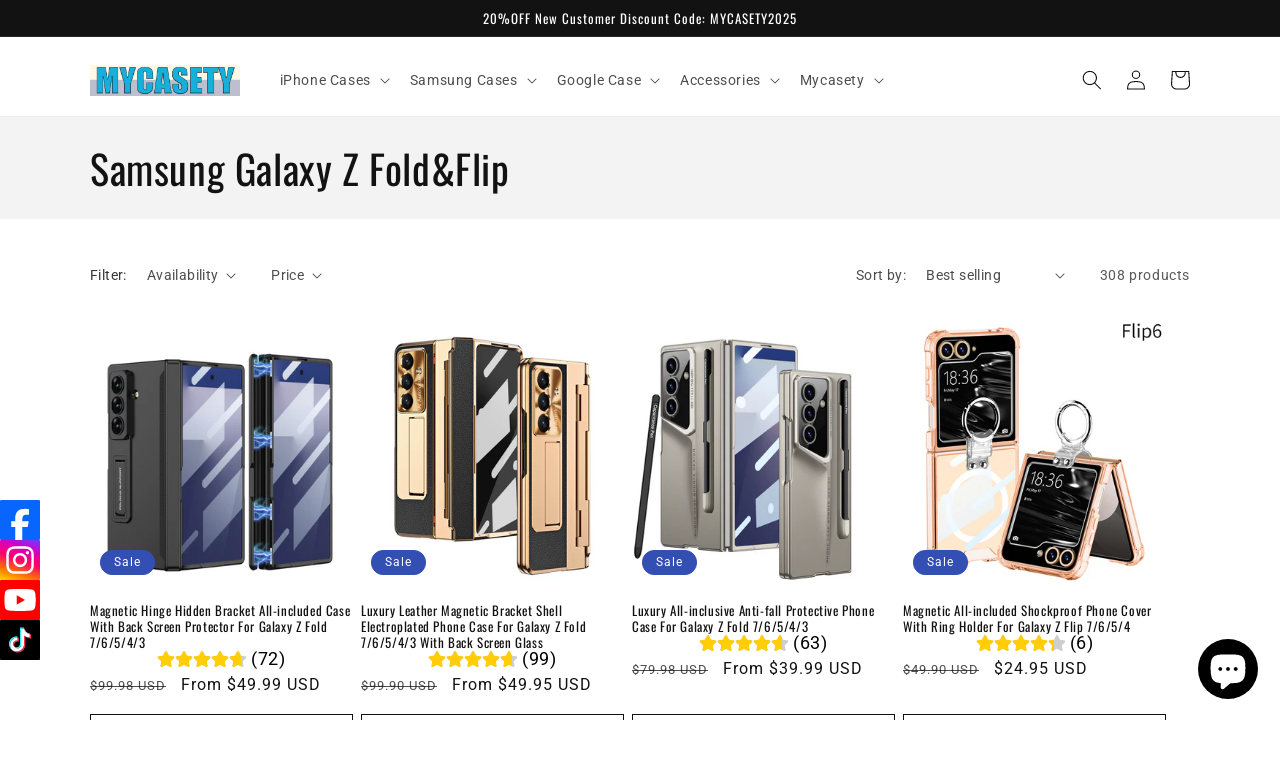

--- FILE ---
content_type: text/html; charset=utf-8
request_url: https://mycasety.com/collections/samsung-galaxy-z-fold-flip
body_size: 48108
content:
<!doctype html>
<html class="no-js" lang="en">
  <head>

    
<!-- Event snippet for 加入购物车 conversion page -->
<script>
  gtag('event', 'conversion', {
      'send_to': 'AW-16652307685/FtEdCPTSqdEZEOWZuIQ-',
      'value': 1.0,
      'currency': 'USD'
  });
</script>
    
<!-- Event snippet for 开始结账 conversion page -->
<script>
  gtag('event', 'conversion', {
      'send_to': 'AW-16652307685/-8DCCICEo9EZEOWZuIQ-',
      'value': 1.0,
      'currency': 'USD'
  });
</script>

    <meta charset="utf-8">
    <meta http-equiv="X-UA-Compatible" content="IE=edge">
    <meta name="viewport" content="width=device-width,initial-scale=1">
    <meta name="theme-color" content="">
    <link rel="canonical" href="https://mycasety.com/collections/samsung-galaxy-z-fold-flip">
    <link rel="preconnect" href="https://cdn.shopify.com" crossorigin><link rel="icon" type="image/png" href="//mycasety.com/cdn/shop/files/Mycasety-Logo-0806-2.png?crop=center&height=32&v=1722936016&width=32"><link rel="preconnect" href="https://fonts.shopifycdn.com" crossorigin><title>
      Samsung Galaxy Z Fold&amp;Flip
 &ndash; MYCASETY</title>

    

    

<meta property="og:site_name" content="MYCASETY">
<meta property="og:url" content="https://mycasety.com/collections/samsung-galaxy-z-fold-flip">
<meta property="og:title" content="Samsung Galaxy Z Fold&amp;Flip">
<meta property="og:type" content="website">
<meta property="og:description" content="Discover the best Samsung phone cases, iPhone cases, and Samsung Z Fold6 Z Flip6 cases at Mycasety.com. Protect your device in style with our premium, durable, and affordable phone cases. Shop now for the perfect blend of protection and elegance!"><meta property="og:image" content="http://mycasety.com/cdn/shop/files/Mycasety-Logo.jpg?height=628&pad_color=ffffff&v=1678868337&width=1200">
  <meta property="og:image:secure_url" content="https://mycasety.com/cdn/shop/files/Mycasety-Logo.jpg?height=628&pad_color=ffffff&v=1678868337&width=1200">
  <meta property="og:image:width" content="1200">
  <meta property="og:image:height" content="628"><meta name="twitter:card" content="summary_large_image">
<meta name="twitter:title" content="Samsung Galaxy Z Fold&amp;Flip">
<meta name="twitter:description" content="Discover the best Samsung phone cases, iPhone cases, and Samsung Z Fold6 Z Flip6 cases at Mycasety.com. Protect your device in style with our premium, durable, and affordable phone cases. Shop now for the perfect blend of protection and elegance!">


    <script src="//mycasety.com/cdn/shop/t/1/assets/constants.js?v=165488195745554878101678860935" defer="defer"></script>
    <script src="//mycasety.com/cdn/shop/t/1/assets/pubsub.js?v=2921868252632587581678860944" defer="defer"></script>
    <script src="//mycasety.com/cdn/shop/t/1/assets/global.js?v=85297797553816670871678860938" defer="defer"></script>
    <script>window.performance && window.performance.mark && window.performance.mark('shopify.content_for_header.start');</script><meta name="google-site-verification" content="MP03wU02WZCmio5R31DvMf8GbWzHvVnPfMtmDNPEJKo">
<meta id="shopify-digital-wallet" name="shopify-digital-wallet" content="/72938062109/digital_wallets/dialog">
<meta name="shopify-checkout-api-token" content="5bffd40f2f7c2c6ebc82aad7d3981420">
<meta id="in-context-paypal-metadata" data-shop-id="72938062109" data-venmo-supported="false" data-environment="production" data-locale="en_US" data-paypal-v4="true" data-currency="USD">
<link rel="alternate" type="application/atom+xml" title="Feed" href="/collections/samsung-galaxy-z-fold-flip.atom" />
<link rel="next" href="/collections/samsung-galaxy-z-fold-flip?page=2">
<link rel="alternate" hreflang="x-default" href="https://mycasety.com/collections/samsung-galaxy-z-fold-flip">
<link rel="alternate" hreflang="en" href="https://mycasety.com/collections/samsung-galaxy-z-fold-flip">
<link rel="alternate" hreflang="en-GB" href="https://mycasety.com/en-gb/collections/samsung-galaxy-z-fold-flip">
<link rel="alternate" hreflang="en-DE" href="https://mycasety.com/en-de/collections/samsung-galaxy-z-fold-flip">
<link rel="alternate" hreflang="en-CA" href="https://mycasety.com/en-ca/collections/samsung-galaxy-z-fold-flip">
<link rel="alternate" hreflang="en-AU" href="https://mycasety.com/en-au/collections/samsung-galaxy-z-fold-flip">
<link rel="alternate" hreflang="en-ZA" href="https://mycasety.com/en-za/collections/samsung-galaxy-z-fold-flip">
<link rel="alternate" type="application/json+oembed" href="https://mycasety.com/collections/samsung-galaxy-z-fold-flip.oembed">
<script async="async" src="/checkouts/internal/preloads.js?locale=en-US"></script>
<script id="shopify-features" type="application/json">{"accessToken":"5bffd40f2f7c2c6ebc82aad7d3981420","betas":["rich-media-storefront-analytics"],"domain":"mycasety.com","predictiveSearch":true,"shopId":72938062109,"locale":"en"}</script>
<script>var Shopify = Shopify || {};
Shopify.shop = "mycasety2023.myshopify.com";
Shopify.locale = "en";
Shopify.currency = {"active":"USD","rate":"1.0"};
Shopify.country = "US";
Shopify.theme = {"name":"Dawn","id":145322639645,"schema_name":"Dawn","schema_version":"8.0.1","theme_store_id":887,"role":"main"};
Shopify.theme.handle = "null";
Shopify.theme.style = {"id":null,"handle":null};
Shopify.cdnHost = "mycasety.com/cdn";
Shopify.routes = Shopify.routes || {};
Shopify.routes.root = "/";</script>
<script type="module">!function(o){(o.Shopify=o.Shopify||{}).modules=!0}(window);</script>
<script>!function(o){function n(){var o=[];function n(){o.push(Array.prototype.slice.apply(arguments))}return n.q=o,n}var t=o.Shopify=o.Shopify||{};t.loadFeatures=n(),t.autoloadFeatures=n()}(window);</script>
<script id="shop-js-analytics" type="application/json">{"pageType":"collection"}</script>
<script defer="defer" async type="module" src="//mycasety.com/cdn/shopifycloud/shop-js/modules/v2/client.init-shop-cart-sync_C5BV16lS.en.esm.js"></script>
<script defer="defer" async type="module" src="//mycasety.com/cdn/shopifycloud/shop-js/modules/v2/chunk.common_CygWptCX.esm.js"></script>
<script type="module">
  await import("//mycasety.com/cdn/shopifycloud/shop-js/modules/v2/client.init-shop-cart-sync_C5BV16lS.en.esm.js");
await import("//mycasety.com/cdn/shopifycloud/shop-js/modules/v2/chunk.common_CygWptCX.esm.js");

  window.Shopify.SignInWithShop?.initShopCartSync?.({"fedCMEnabled":true,"windoidEnabled":true});

</script>
<script>(function() {
  var isLoaded = false;
  function asyncLoad() {
    if (isLoaded) return;
    isLoaded = true;
    var urls = ["https:\/\/app.carecart.io\/api\/abandoned-cart\/js-script?shop=mycasety2023.myshopify.com","https:\/\/app.mambasms.com\/launcher.js?shop=mycasety2023.myshopify.com"];
    for (var i = 0; i < urls.length; i++) {
      var s = document.createElement('script');
      s.type = 'text/javascript';
      s.async = true;
      s.src = urls[i];
      var x = document.getElementsByTagName('script')[0];
      x.parentNode.insertBefore(s, x);
    }
  };
  if(window.attachEvent) {
    window.attachEvent('onload', asyncLoad);
  } else {
    window.addEventListener('load', asyncLoad, false);
  }
})();</script>
<script id="__st">var __st={"a":72938062109,"offset":-18000,"reqid":"d3af5b42-ba88-47ba-97c1-d8427bca9774-1768676711","pageurl":"mycasety.com\/collections\/samsung-galaxy-z-fold-flip","u":"e79b951e7437","p":"collection","rtyp":"collection","rid":454845890845};</script>
<script>window.ShopifyPaypalV4VisibilityTracking = true;</script>
<script id="captcha-bootstrap">!function(){'use strict';const t='contact',e='account',n='new_comment',o=[[t,t],['blogs',n],['comments',n],[t,'customer']],c=[[e,'customer_login'],[e,'guest_login'],[e,'recover_customer_password'],[e,'create_customer']],r=t=>t.map((([t,e])=>`form[action*='/${t}']:not([data-nocaptcha='true']) input[name='form_type'][value='${e}']`)).join(','),a=t=>()=>t?[...document.querySelectorAll(t)].map((t=>t.form)):[];function s(){const t=[...o],e=r(t);return a(e)}const i='password',u='form_key',d=['recaptcha-v3-token','g-recaptcha-response','h-captcha-response',i],f=()=>{try{return window.sessionStorage}catch{return}},m='__shopify_v',_=t=>t.elements[u];function p(t,e,n=!1){try{const o=window.sessionStorage,c=JSON.parse(o.getItem(e)),{data:r}=function(t){const{data:e,action:n}=t;return t[m]||n?{data:e,action:n}:{data:t,action:n}}(c);for(const[e,n]of Object.entries(r))t.elements[e]&&(t.elements[e].value=n);n&&o.removeItem(e)}catch(o){console.error('form repopulation failed',{error:o})}}const l='form_type',E='cptcha';function T(t){t.dataset[E]=!0}const w=window,h=w.document,L='Shopify',v='ce_forms',y='captcha';let A=!1;((t,e)=>{const n=(g='f06e6c50-85a8-45c8-87d0-21a2b65856fe',I='https://cdn.shopify.com/shopifycloud/storefront-forms-hcaptcha/ce_storefront_forms_captcha_hcaptcha.v1.5.2.iife.js',D={infoText:'Protected by hCaptcha',privacyText:'Privacy',termsText:'Terms'},(t,e,n)=>{const o=w[L][v],c=o.bindForm;if(c)return c(t,g,e,D).then(n);var r;o.q.push([[t,g,e,D],n]),r=I,A||(h.body.append(Object.assign(h.createElement('script'),{id:'captcha-provider',async:!0,src:r})),A=!0)});var g,I,D;w[L]=w[L]||{},w[L][v]=w[L][v]||{},w[L][v].q=[],w[L][y]=w[L][y]||{},w[L][y].protect=function(t,e){n(t,void 0,e),T(t)},Object.freeze(w[L][y]),function(t,e,n,w,h,L){const[v,y,A,g]=function(t,e,n){const i=e?o:[],u=t?c:[],d=[...i,...u],f=r(d),m=r(i),_=r(d.filter((([t,e])=>n.includes(e))));return[a(f),a(m),a(_),s()]}(w,h,L),I=t=>{const e=t.target;return e instanceof HTMLFormElement?e:e&&e.form},D=t=>v().includes(t);t.addEventListener('submit',(t=>{const e=I(t);if(!e)return;const n=D(e)&&!e.dataset.hcaptchaBound&&!e.dataset.recaptchaBound,o=_(e),c=g().includes(e)&&(!o||!o.value);(n||c)&&t.preventDefault(),c&&!n&&(function(t){try{if(!f())return;!function(t){const e=f();if(!e)return;const n=_(t);if(!n)return;const o=n.value;o&&e.removeItem(o)}(t);const e=Array.from(Array(32),(()=>Math.random().toString(36)[2])).join('');!function(t,e){_(t)||t.append(Object.assign(document.createElement('input'),{type:'hidden',name:u})),t.elements[u].value=e}(t,e),function(t,e){const n=f();if(!n)return;const o=[...t.querySelectorAll(`input[type='${i}']`)].map((({name:t})=>t)),c=[...d,...o],r={};for(const[a,s]of new FormData(t).entries())c.includes(a)||(r[a]=s);n.setItem(e,JSON.stringify({[m]:1,action:t.action,data:r}))}(t,e)}catch(e){console.error('failed to persist form',e)}}(e),e.submit())}));const S=(t,e)=>{t&&!t.dataset[E]&&(n(t,e.some((e=>e===t))),T(t))};for(const o of['focusin','change'])t.addEventListener(o,(t=>{const e=I(t);D(e)&&S(e,y())}));const B=e.get('form_key'),M=e.get(l),P=B&&M;t.addEventListener('DOMContentLoaded',(()=>{const t=y();if(P)for(const e of t)e.elements[l].value===M&&p(e,B);[...new Set([...A(),...v().filter((t=>'true'===t.dataset.shopifyCaptcha))])].forEach((e=>S(e,t)))}))}(h,new URLSearchParams(w.location.search),n,t,e,['guest_login'])})(!0,!0)}();</script>
<script integrity="sha256-4kQ18oKyAcykRKYeNunJcIwy7WH5gtpwJnB7kiuLZ1E=" data-source-attribution="shopify.loadfeatures" defer="defer" src="//mycasety.com/cdn/shopifycloud/storefront/assets/storefront/load_feature-a0a9edcb.js" crossorigin="anonymous"></script>
<script data-source-attribution="shopify.dynamic_checkout.dynamic.init">var Shopify=Shopify||{};Shopify.PaymentButton=Shopify.PaymentButton||{isStorefrontPortableWallets:!0,init:function(){window.Shopify.PaymentButton.init=function(){};var t=document.createElement("script");t.src="https://mycasety.com/cdn/shopifycloud/portable-wallets/latest/portable-wallets.en.js",t.type="module",document.head.appendChild(t)}};
</script>
<script data-source-attribution="shopify.dynamic_checkout.buyer_consent">
  function portableWalletsHideBuyerConsent(e){var t=document.getElementById("shopify-buyer-consent"),n=document.getElementById("shopify-subscription-policy-button");t&&n&&(t.classList.add("hidden"),t.setAttribute("aria-hidden","true"),n.removeEventListener("click",e))}function portableWalletsShowBuyerConsent(e){var t=document.getElementById("shopify-buyer-consent"),n=document.getElementById("shopify-subscription-policy-button");t&&n&&(t.classList.remove("hidden"),t.removeAttribute("aria-hidden"),n.addEventListener("click",e))}window.Shopify?.PaymentButton&&(window.Shopify.PaymentButton.hideBuyerConsent=portableWalletsHideBuyerConsent,window.Shopify.PaymentButton.showBuyerConsent=portableWalletsShowBuyerConsent);
</script>
<script data-source-attribution="shopify.dynamic_checkout.cart.bootstrap">document.addEventListener("DOMContentLoaded",(function(){function t(){return document.querySelector("shopify-accelerated-checkout-cart, shopify-accelerated-checkout")}if(t())Shopify.PaymentButton.init();else{new MutationObserver((function(e,n){t()&&(Shopify.PaymentButton.init(),n.disconnect())})).observe(document.body,{childList:!0,subtree:!0})}}));
</script>
<script id='scb4127' type='text/javascript' async='' src='https://mycasety.com/cdn/shopifycloud/privacy-banner/storefront-banner.js'></script><link id="shopify-accelerated-checkout-styles" rel="stylesheet" media="screen" href="https://mycasety.com/cdn/shopifycloud/portable-wallets/latest/accelerated-checkout-backwards-compat.css" crossorigin="anonymous">
<style id="shopify-accelerated-checkout-cart">
        #shopify-buyer-consent {
  margin-top: 1em;
  display: inline-block;
  width: 100%;
}

#shopify-buyer-consent.hidden {
  display: none;
}

#shopify-subscription-policy-button {
  background: none;
  border: none;
  padding: 0;
  text-decoration: underline;
  font-size: inherit;
  cursor: pointer;
}

#shopify-subscription-policy-button::before {
  box-shadow: none;
}

      </style>
<script id="sections-script" data-sections="header,footer" defer="defer" src="//mycasety.com/cdn/shop/t/1/compiled_assets/scripts.js?1723"></script>
<script>window.performance && window.performance.mark && window.performance.mark('shopify.content_for_header.end');</script>


    <style data-shopify>
      @font-face {
  font-family: Roboto;
  font-weight: 400;
  font-style: normal;
  font-display: swap;
  src: url("//mycasety.com/cdn/fonts/roboto/roboto_n4.2019d890f07b1852f56ce63ba45b2db45d852cba.woff2") format("woff2"),
       url("//mycasety.com/cdn/fonts/roboto/roboto_n4.238690e0007583582327135619c5f7971652fa9d.woff") format("woff");
}

      @font-face {
  font-family: Roboto;
  font-weight: 700;
  font-style: normal;
  font-display: swap;
  src: url("//mycasety.com/cdn/fonts/roboto/roboto_n7.f38007a10afbbde8976c4056bfe890710d51dec2.woff2") format("woff2"),
       url("//mycasety.com/cdn/fonts/roboto/roboto_n7.94bfdd3e80c7be00e128703d245c207769d763f9.woff") format("woff");
}

      @font-face {
  font-family: Roboto;
  font-weight: 400;
  font-style: italic;
  font-display: swap;
  src: url("//mycasety.com/cdn/fonts/roboto/roboto_i4.57ce898ccda22ee84f49e6b57ae302250655e2d4.woff2") format("woff2"),
       url("//mycasety.com/cdn/fonts/roboto/roboto_i4.b21f3bd061cbcb83b824ae8c7671a82587b264bf.woff") format("woff");
}

      @font-face {
  font-family: Roboto;
  font-weight: 700;
  font-style: italic;
  font-display: swap;
  src: url("//mycasety.com/cdn/fonts/roboto/roboto_i7.7ccaf9410746f2c53340607c42c43f90a9005937.woff2") format("woff2"),
       url("//mycasety.com/cdn/fonts/roboto/roboto_i7.49ec21cdd7148292bffea74c62c0df6e93551516.woff") format("woff");
}

      @font-face {
  font-family: Oswald;
  font-weight: 400;
  font-style: normal;
  font-display: swap;
  src: url("//mycasety.com/cdn/fonts/oswald/oswald_n4.7760ed7a63e536050f64bb0607ff70ce07a480bd.woff2") format("woff2"),
       url("//mycasety.com/cdn/fonts/oswald/oswald_n4.ae5e497f60fc686568afe76e9ff1872693c533e9.woff") format("woff");
}


      :root {
        --font-body-family: Roboto, sans-serif;
        --font-body-style: normal;
        --font-body-weight: 400;
        --font-body-weight-bold: 700;

        --font-heading-family: Oswald, sans-serif;
        --font-heading-style: normal;
        --font-heading-weight: 400;

        --font-body-scale: 1.0;
        --font-heading-scale: 1.0;

        --color-base-text: 18, 18, 18;
        --color-shadow: 18, 18, 18;
        --color-base-background-1: 255, 255, 255;
        --color-base-background-2: 243, 243, 243;
        --color-base-solid-button-labels: 255, 255, 255;
        --color-base-outline-button-labels: 18, 18, 18;
        --color-base-accent-1: 18, 18, 18;
        --color-base-accent-2: 51, 79, 180;
        --payment-terms-background-color: #ffffff;

        --gradient-base-background-1: #ffffff;
        --gradient-base-background-2: #f3f3f3;
        --gradient-base-accent-1: #121212;
        --gradient-base-accent-2: #334fb4;

        --media-padding: px;
        --media-border-opacity: 0.05;
        --media-border-width: 1px;
        --media-radius: 0px;
        --media-shadow-opacity: 0.0;
        --media-shadow-horizontal-offset: 0px;
        --media-shadow-vertical-offset: 4px;
        --media-shadow-blur-radius: 5px;
        --media-shadow-visible: 0;

        --page-width: 120rem;
        --page-width-margin: 0rem;

        --product-card-image-padding: 0.0rem;
        --product-card-corner-radius: 0.0rem;
        --product-card-text-alignment: left;
        --product-card-border-width: 0.0rem;
        --product-card-border-opacity: 0.1;
        --product-card-shadow-opacity: 0.0;
        --product-card-shadow-visible: 0;
        --product-card-shadow-horizontal-offset: 0.0rem;
        --product-card-shadow-vertical-offset: 0.4rem;
        --product-card-shadow-blur-radius: 0.5rem;

        --collection-card-image-padding: 0.0rem;
        --collection-card-corner-radius: 0.0rem;
        --collection-card-text-alignment: left;
        --collection-card-border-width: 0.0rem;
        --collection-card-border-opacity: 0.1;
        --collection-card-shadow-opacity: 0.0;
        --collection-card-shadow-visible: 0;
        --collection-card-shadow-horizontal-offset: 0.0rem;
        --collection-card-shadow-vertical-offset: 0.4rem;
        --collection-card-shadow-blur-radius: 0.5rem;

        --blog-card-image-padding: 0.0rem;
        --blog-card-corner-radius: 0.0rem;
        --blog-card-text-alignment: left;
        --blog-card-border-width: 0.0rem;
        --blog-card-border-opacity: 0.1;
        --blog-card-shadow-opacity: 0.0;
        --blog-card-shadow-visible: 0;
        --blog-card-shadow-horizontal-offset: 0.0rem;
        --blog-card-shadow-vertical-offset: 0.4rem;
        --blog-card-shadow-blur-radius: 0.5rem;

        --badge-corner-radius: 4.0rem;

        --popup-border-width: 1px;
        --popup-border-opacity: 0.1;
        --popup-corner-radius: 0px;
        --popup-shadow-opacity: 0.0;
        --popup-shadow-horizontal-offset: 0px;
        --popup-shadow-vertical-offset: 4px;
        --popup-shadow-blur-radius: 5px;

        --drawer-border-width: 1px;
        --drawer-border-opacity: 0.1;
        --drawer-shadow-opacity: 0.0;
        --drawer-shadow-horizontal-offset: 0px;
        --drawer-shadow-vertical-offset: 4px;
        --drawer-shadow-blur-radius: 5px;

        --spacing-sections-desktop: 0px;
        --spacing-sections-mobile: 0px;

        --grid-desktop-vertical-spacing: 8px;
        --grid-desktop-horizontal-spacing: 8px;
        --grid-mobile-vertical-spacing: 4px;
        --grid-mobile-horizontal-spacing: 4px;

        --text-boxes-border-opacity: 0.1;
        --text-boxes-border-width: 0px;
        --text-boxes-radius: 0px;
        --text-boxes-shadow-opacity: 0.0;
        --text-boxes-shadow-visible: 0;
        --text-boxes-shadow-horizontal-offset: 0px;
        --text-boxes-shadow-vertical-offset: 4px;
        --text-boxes-shadow-blur-radius: 5px;

        --buttons-radius: 0px;
        --buttons-radius-outset: 0px;
        --buttons-border-width: 1px;
        --buttons-border-opacity: 1.0;
        --buttons-shadow-opacity: 0.0;
        --buttons-shadow-visible: 0;
        --buttons-shadow-horizontal-offset: 0px;
        --buttons-shadow-vertical-offset: 4px;
        --buttons-shadow-blur-radius: 5px;
        --buttons-border-offset: 0px;

        --inputs-radius: 0px;
        --inputs-border-width: 1px;
        --inputs-border-opacity: 0.55;
        --inputs-shadow-opacity: 0.0;
        --inputs-shadow-horizontal-offset: 0px;
        --inputs-margin-offset: 0px;
        --inputs-shadow-vertical-offset: 4px;
        --inputs-shadow-blur-radius: 5px;
        --inputs-radius-outset: 0px;

        --variant-pills-radius: 40px;
        --variant-pills-border-width: 1px;
        --variant-pills-border-opacity: 0.55;
        --variant-pills-shadow-opacity: 0.0;
        --variant-pills-shadow-horizontal-offset: 0px;
        --variant-pills-shadow-vertical-offset: 4px;
        --variant-pills-shadow-blur-radius: 5px;
      }

      *,
      *::before,
      *::after {
        box-sizing: inherit;
      }

      html {
        box-sizing: border-box;
        font-size: calc(var(--font-body-scale) * 62.5%);
        height: 100%;
      }

      body {
        display: grid;
        grid-template-rows: auto auto 1fr auto;
        grid-template-columns: 100%;
        min-height: 100%;
        margin: 0;
        font-size: 1.5rem;
        letter-spacing: 0.06rem;
        line-height: calc(1 + 0.8 / var(--font-body-scale));
        font-family: var(--font-body-family);
        font-style: var(--font-body-style);
        font-weight: var(--font-body-weight);
      }

      @media screen and (min-width: 750px) {
        body {
          font-size: 1.6rem;
        }
      }
    </style>

    <link href="//mycasety.com/cdn/shop/t/1/assets/base.css?v=831047894957930821740644215" rel="stylesheet" type="text/css" media="all" />
<link rel="preload" as="font" href="//mycasety.com/cdn/fonts/roboto/roboto_n4.2019d890f07b1852f56ce63ba45b2db45d852cba.woff2" type="font/woff2" crossorigin><link rel="preload" as="font" href="//mycasety.com/cdn/fonts/oswald/oswald_n4.7760ed7a63e536050f64bb0607ff70ce07a480bd.woff2" type="font/woff2" crossorigin><link rel="stylesheet" href="//mycasety.com/cdn/shop/t/1/assets/component-predictive-search.css?v=85913294783299393391678860930" media="print" onload="this.media='all'"><script>document.documentElement.className = document.documentElement.className.replace('no-js', 'js');
    if (Shopify.designMode) {
      document.documentElement.classList.add('shopify-design-mode');
    }
    </script>
  <!-- BEGIN app block: shopify://apps/vitals/blocks/app-embed/aeb48102-2a5a-4f39-bdbd-d8d49f4e20b8 --><link rel="preconnect" href="https://appsolve.io/" /><link rel="preconnect" href="https://cdn-sf.vitals.app/" /><script data-ver="58" id="vtlsAebData" class="notranslate">window.vtlsLiquidData = window.vtlsLiquidData || {};window.vtlsLiquidData.buildId = 56137;

window.vtlsLiquidData.apiHosts = {
	...window.vtlsLiquidData.apiHosts,
	"1": "https://appsolve.io"
};
	window.vtlsLiquidData.moduleSettings = {"5":[],"12":{"29":true,"30":true,"31":true,"32":true,"108":false},"15":{"37":"color","38":"Checkout safely using your payment method","63":"2120bb","64":"klarna,afterpay2,paypal,google_pay,apple_pay,visa,mastercard,american_express,discover,diners_club,stripe","65":"left","78":20,"79":20,"920":"{\"logo\":{\"traits\":{\"width\":{\"default\":\"50px\"}}}}"},"21":{"142":true,"143":"left","144":0,"145":0,"190":true,"216":"ffce07","217":true,"218":0,"219":0,"220":"center","248":true,"278":"ffffff","279":true,"280":"ffffff","281":"eaeaea","287":"reviews","288":"See more reviews","289":"Write a Review","290":"Share your experience","291":"Rating","292":"Name","293":"Review","294":"We'd love to see a picture","295":"Submit Review","296":"Cancel","297":"No reviews yet. Be the first to add a review.","333":20,"334":100,"335":10,"336":50,"410":true,"447":"Thank you for adding your review!","481":"{{ stars }} {{ averageRating }} ({{ totalReviews }} {{ reviewsTranslation }})","482":"{{ stars }} ({{ totalReviews }})","483":19,"484":18,"494":2,"504":"Only image file types are supported for upload","507":true,"508":"E-mail","510":"00a332","563":"The review could not be added. If the problem persists, please contact us.","598":"Store reply","688":"Customers from all over the world love our products!","689":"Happy Customers","691":false,"745":true,"746":"columns","747":true,"748":"ffce07","752":"Verified buyer","787":"columns","788":true,"793":"000000","794":"ffffff","846":"5e5e5e","877":"222222","878":"737373","879":"f7f7f7","880":"5e5e5e","948":1,"949":0,"951":"{}","994":"Our Customers Love Us","996":1,"1002":4,"1003":false,"1005":false,"1034":false,"1038":20,"1039":20,"1040":10,"1041":10,"1042":100,"1043":50,"1044":"columns","1045":true,"1046":"5e5e5e","1047":"5e5e5e","1048":"222222","1061":false,"1062":0,"1063":0,"1064":"Collected by","1065":"From {{reviews_count}} reviews","1067":true,"1068":false,"1069":true,"1070":true,"1072":"{}","1073":"left","1074":"center","1078":true,"1089":"{}","1090":0},"23":{"91":"{\"Facebook\":\"https:\/\/www.facebook.com\/mycasety\",\"Instagram\":\"https:\/\/www.instagram.com\/mycasety_official\/\",\"YouTube\":\"https:\/\/www.youtube.com\/channel\/UCrFsN8F3Yr7rubt2W9kQ9Vw\",\"TikTok\":\"https:\/\/www.tiktok.com\/@mycasety\"}","114":"left","135":false,"240":500},"31":[],"48":{"469":true,"491":true,"588":true,"595":false,"603":"","605":"","606":"","781":true,"783":1,"876":0,"1076":true,"1105":0,"1198":false},"53":{"636":"4b8e15","637":"ffffff","638":0,"639":5,"640":"You save:","642":"Out of stock","643":"This item:","644":"Total Price:","645":true,"646":"Add to cart","647":"for","648":"with","649":"off","650":"each","651":"Buy","652":"Subtotal","653":"Discount","654":"Old price","655":0,"656":0,"657":0,"658":0,"659":"ffffff","660":14,"661":"center","671":"000000","702":"Quantity","731":"and","733":0,"734":"362e94","735":"8e86ed","736":true,"737":true,"738":true,"739":"right","740":60,"741":"Free of charge","742":"Free","743":"Claim gift","744":"1,2,4,5","750":"Gift","762":"Discount","763":false,"773":"Your product has been added to the cart.","786":"save","848":"ffffff","849":"f6f6f6","850":"4f4f4f","851":"Per item:","895":"eceeef","1007":"Pick another","1010":"{}","1012":true,"1028":"Other customers loved this offer","1029":"Add to order\t","1030":"Added to order","1031":"Check out","1032":1,"1033":"{}","1035":"See more","1036":"See less","1037":"{}","1077":"%","1083":"Check out","1085":100,"1086":"cd1900","1091":10,"1092":1,"1093":"{}","1164":"Free shipping","1188":"light","1190":"center","1191":"light","1192":"square"},"54":{"678":"Allow","679":"Later","680":"https:\/\/d3acrzpqhtrug6.cloudfront.net\/static\/modules\/push_marketing\/assets\/settings\/logo_url\/notification-icon.png","681":"Subscribe to receive notifications about our exclusive promotions and discounts.","682":"Be the first to get the best","683":"standard","684":"small","694":5,"695":"seconds","696":5,"697":"seconds","698":false,"699":false,"700":"[{\"enabled\":true,\"title\":\"First message title\",\"body\":\"First message body\",\"delay\":1200,\"actions\":[{\"link\":\"https:\/\/primary.com\/\",\"text\":\"Primary Link Text\"},{\"link\":\"https:\/\/secondary.com\/\",\"text\":\"Secondary Link\"}]},{\"enabled\":true,\"title\":\"Second message title\",\"body\":\"Second message body\",\"delay\":14400,\"actions\":[{\"link\":\"https:\/\/primary.com\/\",\"text\":\"Primary Link Text\"}]}]","701":"[{\"enabled\":true,\"title\":\"Welcome message title\",\"body\":\"Welcome message body\",\"delay\":60,\"actions\":[{\"link\":\"https:\/\/primary.com\/\",\"text\":\"Primary Link Text\"}]}]","704":"362e94","705":"ffffff","869":"ffffff","870":"222222"},"56":[]};

window.vtlsLiquidData.shopThemeName = "Dawn";window.vtlsLiquidData.settingTranslation = {"15":{"38":{"en":"Checkout safely using your payment method"}},"21":{"287":{"en":"reviews"},"288":{"en":"See more reviews"},"289":{"en":"Write a Review"},"290":{"en":"Share your experience"},"291":{"en":"Rating"},"292":{"en":"Name"},"293":{"en":"Review"},"294":{"en":"We'd love to see a picture"},"295":{"en":"Submit Review"},"296":{"en":"Cancel"},"297":{"en":"No reviews yet. Be the first to add a review."},"447":{"en":"Thank you for adding your review!"},"481":{"en":"{{ stars }} {{ averageRating }} ({{ totalReviews }} {{ reviewsTranslation }})"},"482":{"en":"{{ stars }} ({{ totalReviews }})"},"504":{"en":"Only image file types are supported for upload"},"508":{"en":"E-mail"},"563":{"en":"The review could not be added. If the problem persists, please contact us."},"598":{"en":"Store reply"},"688":{"en":"Customers from all over the world love our products!"},"689":{"en":"Happy Customers"},"752":{"en":"Verified buyer"},"994":{"en":"Our Customers Love Us"},"1064":{"en":"Collected by"},"1065":{"en":"From {{reviews_count}} reviews"}},"53":{"640":{"en":"You save:"},"642":{"en":"Out of stock"},"643":{"en":"This item:"},"644":{"en":"Total Price:"},"646":{"en":"Add to cart"},"647":{"en":"for"},"648":{"en":"with"},"649":{"en":"off"},"650":{"en":"each"},"651":{"en":"Buy"},"652":{"en":"Subtotal"},"653":{"en":"Discount"},"654":{"en":"Old price"},"702":{"en":"Quantity"},"731":{"en":"and"},"741":{"en":"Free of charge"},"742":{"en":"Free"},"743":{"en":"Claim gift"},"750":{"en":"Gift"},"762":{"en":"Discount"},"773":{"en":"Your product has been added to the cart."},"786":{"en":"save"},"851":{"en":"Per item:"},"1007":{"en":"Pick another"},"1028":{"en":"Other customers loved this offer"},"1029":{"en":"Add to order\t"},"1030":{"en":"Added to order"},"1031":{"en":"Check out"},"1035":{"en":"See more"},"1036":{"en":"See less"},"1083":{"en":"Check out"},"1164":{"en":"Free shipping"},"1167":{"en":"Unavailable"}},"54":{"678":{"en":"Allow"},"679":{"en":"Later"},"681":{"en":"Subscribe to receive notifications about our exclusive promotions and discounts."},"682":{"en":"Be the first to get the best"}}};window.vtlsLiquidData.ubOfferTypes={"1":[1,2],"2":[1,2]};window.vtlsLiquidData.usesFunctions=true;window.vtlsLiquidData.shopSettings={};window.vtlsLiquidData.shopSettings.cartType="notification";window.vtlsLiquidData.spat="62829b3d1e15dfb14400c28ca6ef8085";window.vtlsLiquidData.shopInfo={id:72938062109,domain:"mycasety.com",shopifyDomain:"mycasety2023.myshopify.com",primaryLocaleIsoCode: "en",defaultCurrency:"USD",enabledCurrencies:["USD"],moneyFormat:"${{amount}}",moneyWithCurrencyFormat:"${{amount}} USD",appId:"1",appName:"Vitals",};window.vtlsLiquidData.acceptedScopes = {"1":[26,25,27,22,2,8,14,20,24,16,18,10,13,21,4,11,1,7,3,19,23,15,17,9,12,47,48,49,38,29,51,46,31,32,34,28,53,50,30,52,33,35,36,37]};window.vtlsLiquidData.collection = {
	"allProductsCount": 308,
	"productsCount": 308,
	"productsSize": 20
};window.vtlsLiquidData.cacheKeys = [1767951587,1746595808,1746595589,1763971208,1767951587,1746595589,1746595589,1767951587 ];</script><script id="vtlsAebDynamicFunctions" class="notranslate">window.vtlsLiquidData = window.vtlsLiquidData || {};window.vtlsLiquidData.dynamicFunctions = ({$,vitalsGet,vitalsSet,VITALS_GET_$_DESCRIPTION,VITALS_GET_$_END_SECTION,VITALS_GET_$_ATC_FORM,VITALS_GET_$_ATC_BUTTON,submit_button,form_add_to_cart,cartItemVariantId,VITALS_EVENT_CART_UPDATED,VITALS_EVENT_DISCOUNTS_LOADED,VITALS_EVENT_RENDER_CAROUSEL_STARS,VITALS_EVENT_RENDER_COLLECTION_STARS,VITALS_EVENT_SMART_BAR_RENDERED,VITALS_EVENT_SMART_BAR_CLOSED,VITALS_EVENT_TABS_RENDERED,VITALS_EVENT_VARIANT_CHANGED,VITALS_EVENT_ATC_BUTTON_FOUND,VITALS_IS_MOBILE,VITALS_PAGE_TYPE,VITALS_APPEND_CSS,VITALS_HOOK__CAN_EXECUTE_CHECKOUT,VITALS_HOOK__GET_CUSTOM_CHECKOUT_URL_PARAMETERS,VITALS_HOOK__GET_CUSTOM_VARIANT_SELECTOR,VITALS_HOOK__GET_IMAGES_DEFAULT_SIZE,VITALS_HOOK__ON_CLICK_CHECKOUT_BUTTON,VITALS_HOOK__DONT_ACCELERATE_CHECKOUT,VITALS_HOOK__ON_ATC_STAY_ON_THE_SAME_PAGE,VITALS_HOOK__CAN_EXECUTE_ATC,VITALS_FLAG__IGNORE_VARIANT_ID_FROM_URL,VITALS_FLAG__UPDATE_ATC_BUTTON_REFERENCE,VITALS_FLAG__UPDATE_CART_ON_CHECKOUT,VITALS_FLAG__USE_CAPTURE_FOR_ATC_BUTTON,VITALS_FLAG__USE_FIRST_ATC_SPAN_FOR_PRE_ORDER,VITALS_FLAG__USE_HTML_FOR_STICKY_ATC_BUTTON,VITALS_FLAG__STOP_EXECUTION,VITALS_FLAG__USE_CUSTOM_COLLECTION_FILTER_DROPDOWN,VITALS_FLAG__PRE_ORDER_START_WITH_OBSERVER,VITALS_FLAG__PRE_ORDER_OBSERVER_DELAY,VITALS_FLAG__ON_CHECKOUT_CLICK_USE_CAPTURE_EVENT,handle,}) => {return {"147": {"location":"form","locator":"after"},"149": {"location":"form","locator":"after"},"687": {"location":"form","locator":"after"},};};</script><script id="vtlsAebDocumentInjectors" class="notranslate">window.vtlsLiquidData = window.vtlsLiquidData || {};window.vtlsLiquidData.documentInjectors = ({$,vitalsGet,vitalsSet,VITALS_IS_MOBILE,VITALS_APPEND_CSS}) => {const documentInjectors = {};documentInjectors["12"]={};documentInjectors["12"]["d"]=[];documentInjectors["12"]["d"]["0"]={};documentInjectors["12"]["d"]["0"]["a"]=[];documentInjectors["12"]["d"]["0"]["s"]="form[action*=\"\/cart\/add\"]:visible:not([id*=\"product-form-installment\"]):not([id*=\"product-installment-form\"]):not(.vtls-exclude-atc-injector *)";documentInjectors["11"]={};documentInjectors["11"]["d"]=[];documentInjectors["11"]["d"]["0"]={};documentInjectors["11"]["d"]["0"]["a"]={"ctx":"inside","last":false};documentInjectors["11"]["d"]["0"]["s"]="[name=\"add\"]:not(.swym-button)";documentInjectors["11"]["d"]["1"]={};documentInjectors["11"]["d"]["1"]["a"]={"ctx":"outside"};documentInjectors["11"]["d"]["1"]["s"]=".product-form__submit";documentInjectors["1"]={};documentInjectors["1"]["d"]=[];documentInjectors["1"]["d"]["0"]={};documentInjectors["1"]["d"]["0"]["a"]=null;documentInjectors["1"]["d"]["0"]["s"]=".product__description.rte";documentInjectors["2"]={};documentInjectors["2"]["d"]=[];documentInjectors["2"]["d"]["0"]={};documentInjectors["2"]["d"]["0"]["a"]={"l":"before"};documentInjectors["2"]["d"]["0"]["s"]="footer.footer";documentInjectors["2"]["d"]["1"]={};documentInjectors["2"]["d"]["1"]["a"]={"l":"after"};documentInjectors["2"]["d"]["1"]["s"]="div.product";documentInjectors["4"]={};documentInjectors["4"]["d"]=[];documentInjectors["4"]["d"]["0"]={};documentInjectors["4"]["d"]["0"]["a"]=null;documentInjectors["4"]["d"]["0"]["s"]=".product__title \u003e h1:visible";documentInjectors["4"]["d"]["1"]={};documentInjectors["4"]["d"]["1"]["a"]=null;documentInjectors["4"]["d"]["1"]["s"]="h2";documentInjectors["6"]={};documentInjectors["6"]["d"]=[];documentInjectors["6"]["d"]["0"]={};documentInjectors["6"]["d"]["0"]["a"]=null;documentInjectors["6"]["d"]["0"]["s"]="#ProductGridContainer";documentInjectors["6"]["d"]["1"]={};documentInjectors["6"]["d"]["1"]["a"]=[];documentInjectors["6"]["d"]["1"]["s"]=".grid.product-grid";documentInjectors["3"]={};documentInjectors["3"]["d"]=[];documentInjectors["3"]["d"]["0"]={};documentInjectors["3"]["d"]["0"]["a"]=null;documentInjectors["3"]["d"]["0"]["s"]="#main-cart-footer .cart__footer \u003e .cart__blocks .totals";documentInjectors["3"]["d"]["0"]["js"]=function(left_subtotal, right_subtotal, cart_html) { var vitalsDiscountsDiv = ".vitals-discounts";
if ($(vitalsDiscountsDiv).length === 0) {
$('#main-cart-footer .cart__footer > .cart__blocks .totals').html(cart_html);
}

};documentInjectors["15"]={};documentInjectors["15"]["d"]=[];documentInjectors["15"]["d"]["0"]={};documentInjectors["15"]["d"]["0"]["a"]=[];documentInjectors["15"]["d"]["0"]["s"]="form[action*=\"\/cart\"] .cart-items .cart-item__details a[href*=\"\/products\"][href*=\"?variant={{variant_id}}\"]:not([href*=\"cart-suggestions=false\"])";documentInjectors["15"]["d"]["1"]={};documentInjectors["15"]["d"]["1"]["a"]=[];documentInjectors["15"]["d"]["1"]["s"]="form[action*=\"\/cart\"] a[href*=\"\/products\/{{product_handle}}\"]";documentInjectors["19"]={};documentInjectors["19"]["d"]=[];documentInjectors["19"]["d"]["0"]={};documentInjectors["19"]["d"]["0"]["a"]={"jqMethods":[{"name":"parent"}]};documentInjectors["19"]["d"]["0"]["s"]=".card__content .card__heading a[href$=\"\/products\/{{handle}}\"]:visible";documentInjectors["19"]["d"]["1"]={};documentInjectors["19"]["d"]["1"]["a"]={"jqMethods":[{"name":"parent"},{"args":"p","name":"find"}]};documentInjectors["19"]["d"]["1"]["s"]="a[href$=\"\/products\/{{handle}}\"]:visible:not(.announcement-bar)";documentInjectors["10"]={};documentInjectors["10"]["d"]=[];documentInjectors["10"]["d"]["0"]={};documentInjectors["10"]["d"]["0"]["a"]=[];documentInjectors["10"]["d"]["0"]["s"]="div.product-form__input.product-form__quantity";return documentInjectors;};</script><script id="vtlsAebBundle" src="https://cdn-sf.vitals.app/assets/js/bundle-4704581e33bb4865958f8a444b506d2e.js" async></script>

<!-- END app block --><script src="https://cdn.shopify.com/extensions/7bc9bb47-adfa-4267-963e-cadee5096caf/inbox-1252/assets/inbox-chat-loader.js" type="text/javascript" defer="defer"></script>
<link href="https://monorail-edge.shopifysvc.com" rel="dns-prefetch">
<script>(function(){if ("sendBeacon" in navigator && "performance" in window) {try {var session_token_from_headers = performance.getEntriesByType('navigation')[0].serverTiming.find(x => x.name == '_s').description;} catch {var session_token_from_headers = undefined;}var session_cookie_matches = document.cookie.match(/_shopify_s=([^;]*)/);var session_token_from_cookie = session_cookie_matches && session_cookie_matches.length === 2 ? session_cookie_matches[1] : "";var session_token = session_token_from_headers || session_token_from_cookie || "";function handle_abandonment_event(e) {var entries = performance.getEntries().filter(function(entry) {return /monorail-edge.shopifysvc.com/.test(entry.name);});if (!window.abandonment_tracked && entries.length === 0) {window.abandonment_tracked = true;var currentMs = Date.now();var navigation_start = performance.timing.navigationStart;var payload = {shop_id: 72938062109,url: window.location.href,navigation_start,duration: currentMs - navigation_start,session_token,page_type: "collection"};window.navigator.sendBeacon("https://monorail-edge.shopifysvc.com/v1/produce", JSON.stringify({schema_id: "online_store_buyer_site_abandonment/1.1",payload: payload,metadata: {event_created_at_ms: currentMs,event_sent_at_ms: currentMs}}));}}window.addEventListener('pagehide', handle_abandonment_event);}}());</script>
<script id="web-pixels-manager-setup">(function e(e,d,r,n,o){if(void 0===o&&(o={}),!Boolean(null===(a=null===(i=window.Shopify)||void 0===i?void 0:i.analytics)||void 0===a?void 0:a.replayQueue)){var i,a;window.Shopify=window.Shopify||{};var t=window.Shopify;t.analytics=t.analytics||{};var s=t.analytics;s.replayQueue=[],s.publish=function(e,d,r){return s.replayQueue.push([e,d,r]),!0};try{self.performance.mark("wpm:start")}catch(e){}var l=function(){var e={modern:/Edge?\/(1{2}[4-9]|1[2-9]\d|[2-9]\d{2}|\d{4,})\.\d+(\.\d+|)|Firefox\/(1{2}[4-9]|1[2-9]\d|[2-9]\d{2}|\d{4,})\.\d+(\.\d+|)|Chrom(ium|e)\/(9{2}|\d{3,})\.\d+(\.\d+|)|(Maci|X1{2}).+ Version\/(15\.\d+|(1[6-9]|[2-9]\d|\d{3,})\.\d+)([,.]\d+|)( \(\w+\)|)( Mobile\/\w+|) Safari\/|Chrome.+OPR\/(9{2}|\d{3,})\.\d+\.\d+|(CPU[ +]OS|iPhone[ +]OS|CPU[ +]iPhone|CPU IPhone OS|CPU iPad OS)[ +]+(15[._]\d+|(1[6-9]|[2-9]\d|\d{3,})[._]\d+)([._]\d+|)|Android:?[ /-](13[3-9]|1[4-9]\d|[2-9]\d{2}|\d{4,})(\.\d+|)(\.\d+|)|Android.+Firefox\/(13[5-9]|1[4-9]\d|[2-9]\d{2}|\d{4,})\.\d+(\.\d+|)|Android.+Chrom(ium|e)\/(13[3-9]|1[4-9]\d|[2-9]\d{2}|\d{4,})\.\d+(\.\d+|)|SamsungBrowser\/([2-9]\d|\d{3,})\.\d+/,legacy:/Edge?\/(1[6-9]|[2-9]\d|\d{3,})\.\d+(\.\d+|)|Firefox\/(5[4-9]|[6-9]\d|\d{3,})\.\d+(\.\d+|)|Chrom(ium|e)\/(5[1-9]|[6-9]\d|\d{3,})\.\d+(\.\d+|)([\d.]+$|.*Safari\/(?![\d.]+ Edge\/[\d.]+$))|(Maci|X1{2}).+ Version\/(10\.\d+|(1[1-9]|[2-9]\d|\d{3,})\.\d+)([,.]\d+|)( \(\w+\)|)( Mobile\/\w+|) Safari\/|Chrome.+OPR\/(3[89]|[4-9]\d|\d{3,})\.\d+\.\d+|(CPU[ +]OS|iPhone[ +]OS|CPU[ +]iPhone|CPU IPhone OS|CPU iPad OS)[ +]+(10[._]\d+|(1[1-9]|[2-9]\d|\d{3,})[._]\d+)([._]\d+|)|Android:?[ /-](13[3-9]|1[4-9]\d|[2-9]\d{2}|\d{4,})(\.\d+|)(\.\d+|)|Mobile Safari.+OPR\/([89]\d|\d{3,})\.\d+\.\d+|Android.+Firefox\/(13[5-9]|1[4-9]\d|[2-9]\d{2}|\d{4,})\.\d+(\.\d+|)|Android.+Chrom(ium|e)\/(13[3-9]|1[4-9]\d|[2-9]\d{2}|\d{4,})\.\d+(\.\d+|)|Android.+(UC? ?Browser|UCWEB|U3)[ /]?(15\.([5-9]|\d{2,})|(1[6-9]|[2-9]\d|\d{3,})\.\d+)\.\d+|SamsungBrowser\/(5\.\d+|([6-9]|\d{2,})\.\d+)|Android.+MQ{2}Browser\/(14(\.(9|\d{2,})|)|(1[5-9]|[2-9]\d|\d{3,})(\.\d+|))(\.\d+|)|K[Aa][Ii]OS\/(3\.\d+|([4-9]|\d{2,})\.\d+)(\.\d+|)/},d=e.modern,r=e.legacy,n=navigator.userAgent;return n.match(d)?"modern":n.match(r)?"legacy":"unknown"}(),u="modern"===l?"modern":"legacy",c=(null!=n?n:{modern:"",legacy:""})[u],f=function(e){return[e.baseUrl,"/wpm","/b",e.hashVersion,"modern"===e.buildTarget?"m":"l",".js"].join("")}({baseUrl:d,hashVersion:r,buildTarget:u}),m=function(e){var d=e.version,r=e.bundleTarget,n=e.surface,o=e.pageUrl,i=e.monorailEndpoint;return{emit:function(e){var a=e.status,t=e.errorMsg,s=(new Date).getTime(),l=JSON.stringify({metadata:{event_sent_at_ms:s},events:[{schema_id:"web_pixels_manager_load/3.1",payload:{version:d,bundle_target:r,page_url:o,status:a,surface:n,error_msg:t},metadata:{event_created_at_ms:s}}]});if(!i)return console&&console.warn&&console.warn("[Web Pixels Manager] No Monorail endpoint provided, skipping logging."),!1;try{return self.navigator.sendBeacon.bind(self.navigator)(i,l)}catch(e){}var u=new XMLHttpRequest;try{return u.open("POST",i,!0),u.setRequestHeader("Content-Type","text/plain"),u.send(l),!0}catch(e){return console&&console.warn&&console.warn("[Web Pixels Manager] Got an unhandled error while logging to Monorail."),!1}}}}({version:r,bundleTarget:l,surface:e.surface,pageUrl:self.location.href,monorailEndpoint:e.monorailEndpoint});try{o.browserTarget=l,function(e){var d=e.src,r=e.async,n=void 0===r||r,o=e.onload,i=e.onerror,a=e.sri,t=e.scriptDataAttributes,s=void 0===t?{}:t,l=document.createElement("script"),u=document.querySelector("head"),c=document.querySelector("body");if(l.async=n,l.src=d,a&&(l.integrity=a,l.crossOrigin="anonymous"),s)for(var f in s)if(Object.prototype.hasOwnProperty.call(s,f))try{l.dataset[f]=s[f]}catch(e){}if(o&&l.addEventListener("load",o),i&&l.addEventListener("error",i),u)u.appendChild(l);else{if(!c)throw new Error("Did not find a head or body element to append the script");c.appendChild(l)}}({src:f,async:!0,onload:function(){if(!function(){var e,d;return Boolean(null===(d=null===(e=window.Shopify)||void 0===e?void 0:e.analytics)||void 0===d?void 0:d.initialized)}()){var d=window.webPixelsManager.init(e)||void 0;if(d){var r=window.Shopify.analytics;r.replayQueue.forEach((function(e){var r=e[0],n=e[1],o=e[2];d.publishCustomEvent(r,n,o)})),r.replayQueue=[],r.publish=d.publishCustomEvent,r.visitor=d.visitor,r.initialized=!0}}},onerror:function(){return m.emit({status:"failed",errorMsg:"".concat(f," has failed to load")})},sri:function(e){var d=/^sha384-[A-Za-z0-9+/=]+$/;return"string"==typeof e&&d.test(e)}(c)?c:"",scriptDataAttributes:o}),m.emit({status:"loading"})}catch(e){m.emit({status:"failed",errorMsg:(null==e?void 0:e.message)||"Unknown error"})}}})({shopId: 72938062109,storefrontBaseUrl: "https://mycasety.com",extensionsBaseUrl: "https://extensions.shopifycdn.com/cdn/shopifycloud/web-pixels-manager",monorailEndpoint: "https://monorail-edge.shopifysvc.com/unstable/produce_batch",surface: "storefront-renderer",enabledBetaFlags: ["2dca8a86"],webPixelsConfigList: [{"id":"1641152797","configuration":"{\"pixelCode\":\"D24U5PBC77U52CKE2MJG\"}","eventPayloadVersion":"v1","runtimeContext":"STRICT","scriptVersion":"22e92c2ad45662f435e4801458fb78cc","type":"APP","apiClientId":4383523,"privacyPurposes":["ANALYTICS","MARKETING","SALE_OF_DATA"],"dataSharingAdjustments":{"protectedCustomerApprovalScopes":["read_customer_address","read_customer_email","read_customer_name","read_customer_personal_data","read_customer_phone"]}},{"id":"839385373","configuration":"{\"config\":\"{\\\"google_tag_ids\\\":[\\\"GT-5MXHDTP\\\"],\\\"target_country\\\":\\\"US\\\",\\\"gtag_events\\\":[{\\\"type\\\":\\\"begin_checkout\\\",\\\"action_label\\\":[\\\"GT-5MXHDTP\\\",\\\"AW-16652307685\\\/-8DCCICEo9EZEOWZuIQ-\\\",\\\"MC-TNPL6H8PJ9\\\",\\\"AW-16652307685\\\",\\\"G-9V7NTLMWL2\\\"]},{\\\"type\\\":\\\"search\\\",\\\"action_label\\\":[\\\"GT-5MXHDTP\\\",\\\"MC-TNPL6H8PJ9\\\",\\\"AW-16652307685\\\",\\\"G-9V7NTLMWL2\\\"]},{\\\"type\\\":\\\"view_item\\\",\\\"action_label\\\":[\\\"GT-5MXHDTP\\\",\\\"MC-TNPL6H8PJ9\\\",\\\"AW-16652307685\\\",\\\"G-9V7NTLMWL2\\\"]},{\\\"type\\\":\\\"purchase\\\",\\\"action_label\\\":[\\\"GT-5MXHDTP\\\",\\\"MC-TNPL6H8PJ9\\\",\\\"AW-16652307685\\\/Pe4CCMLYrMYZEOWZuIQ-\\\",\\\"AW-16652307685\\\",\\\"G-9V7NTLMWL2\\\"]},{\\\"type\\\":\\\"page_view\\\",\\\"action_label\\\":[\\\"GT-5MXHDTP\\\",\\\"MC-TNPL6H8PJ9\\\",\\\"AW-16652307685\\\",\\\"G-9V7NTLMWL2\\\"]},{\\\"type\\\":\\\"add_payment_info\\\",\\\"action_label\\\":[\\\"GT-5MXHDTP\\\",\\\"MC-TNPL6H8PJ9\\\",\\\"AW-16652307685\\\",\\\"G-9V7NTLMWL2\\\"]},{\\\"type\\\":\\\"add_to_cart\\\",\\\"action_label\\\":[\\\"GT-5MXHDTP\\\",\\\"AW-16652307685\\\/FtEdCPTSqdEZEOWZuIQ-\\\",\\\"MC-TNPL6H8PJ9\\\",\\\"AW-16652307685\\\",\\\"G-9V7NTLMWL2\\\"]}],\\\"enable_monitoring_mode\\\":false}\"}","eventPayloadVersion":"v1","runtimeContext":"OPEN","scriptVersion":"b2a88bafab3e21179ed38636efcd8a93","type":"APP","apiClientId":1780363,"privacyPurposes":[],"dataSharingAdjustments":{"protectedCustomerApprovalScopes":["read_customer_address","read_customer_email","read_customer_name","read_customer_personal_data","read_customer_phone"]}},{"id":"339509533","configuration":"{\"pixel_id\":\"163884403197177\",\"pixel_type\":\"facebook_pixel\",\"metaapp_system_user_token\":\"-\"}","eventPayloadVersion":"v1","runtimeContext":"OPEN","scriptVersion":"ca16bc87fe92b6042fbaa3acc2fbdaa6","type":"APP","apiClientId":2329312,"privacyPurposes":["ANALYTICS","MARKETING","SALE_OF_DATA"],"dataSharingAdjustments":{"protectedCustomerApprovalScopes":["read_customer_address","read_customer_email","read_customer_name","read_customer_personal_data","read_customer_phone"]}},{"id":"26181917","eventPayloadVersion":"1","runtimeContext":"LAX","scriptVersion":"1","type":"CUSTOM","privacyPurposes":["ANALYTICS","MARKETING","SALE_OF_DATA"],"name":" Multiple Facebook Pixels"},{"id":"105611549","eventPayloadVersion":"1","runtimeContext":"LAX","scriptVersion":"2","type":"CUSTOM","privacyPurposes":["ANALYTICS","MARKETING","SALE_OF_DATA"],"name":"Google Ads 购买"},{"id":"shopify-app-pixel","configuration":"{}","eventPayloadVersion":"v1","runtimeContext":"STRICT","scriptVersion":"0450","apiClientId":"shopify-pixel","type":"APP","privacyPurposes":["ANALYTICS","MARKETING"]},{"id":"shopify-custom-pixel","eventPayloadVersion":"v1","runtimeContext":"LAX","scriptVersion":"0450","apiClientId":"shopify-pixel","type":"CUSTOM","privacyPurposes":["ANALYTICS","MARKETING"]}],isMerchantRequest: false,initData: {"shop":{"name":"MYCASETY","paymentSettings":{"currencyCode":"USD"},"myshopifyDomain":"mycasety2023.myshopify.com","countryCode":"HK","storefrontUrl":"https:\/\/mycasety.com"},"customer":null,"cart":null,"checkout":null,"productVariants":[],"purchasingCompany":null},},"https://mycasety.com/cdn","fcfee988w5aeb613cpc8e4bc33m6693e112",{"modern":"","legacy":""},{"shopId":"72938062109","storefrontBaseUrl":"https:\/\/mycasety.com","extensionBaseUrl":"https:\/\/extensions.shopifycdn.com\/cdn\/shopifycloud\/web-pixels-manager","surface":"storefront-renderer","enabledBetaFlags":"[\"2dca8a86\"]","isMerchantRequest":"false","hashVersion":"fcfee988w5aeb613cpc8e4bc33m6693e112","publish":"custom","events":"[[\"page_viewed\",{}],[\"collection_viewed\",{\"collection\":{\"id\":\"454845890845\",\"title\":\"Samsung Galaxy Z Fold\u0026Flip\",\"productVariants\":[{\"price\":{\"amount\":49.99,\"currencyCode\":\"USD\"},\"product\":{\"title\":\"Magnetic Hinge Hidden Bracket All-included Case With Back Screen Protector For Galaxy Z Fold 7\/6\/5\/4\/3\",\"vendor\":\"Mycasety\",\"id\":\"8475744862493\",\"untranslatedTitle\":\"Magnetic Hinge Hidden Bracket All-included Case With Back Screen Protector For Galaxy Z Fold 7\/6\/5\/4\/3\",\"url\":\"\/products\/magnetic-hinge-hidden-bracket-all-included-case-with-back-screen-protector-for-samsung-galaxy-z-fold-5-4-3-5g\",\"type\":\"Fold7\"},\"id\":\"50121977299229\",\"image\":{\"src\":\"\/\/mycasety.com\/cdn\/shop\/files\/AA10940494_1.jpg?v=1752832032\"},\"sku\":\"FD054-HD-Black-Fold7\",\"title\":\"Black \/ Galaxy Z Fold7 \/ HD Back Screen Protector\",\"untranslatedTitle\":\"Black \/ Galaxy Z Fold7 \/ HD Back Screen Protector\"},{\"price\":{\"amount\":49.95,\"currencyCode\":\"USD\"},\"product\":{\"title\":\"Luxury Leather Magnetic Bracket Shell Electroplated Phone Case For Galaxy Z Fold 7\/6\/5\/4\/3 With Back Screen Glass\",\"vendor\":\"Mycasety\",\"id\":\"8440758141213\",\"untranslatedTitle\":\"Luxury Leather Magnetic Bracket Shell Electroplated Phone Case For Galaxy Z Fold 7\/6\/5\/4\/3 With Back Screen Glass\",\"url\":\"\/products\/hinge-plain-leather-folding-screen-is-suitable-for-samsung-galaxy-z-fold3-4-5\",\"type\":\"Fold7\"},\"id\":\"50125164314909\",\"image\":{\"src\":\"\/\/mycasety.com\/cdn\/shop\/files\/FD167-Galaxyzfold7_8.jpg?v=1767694428\"},\"sku\":\"FD165-Golden Black-Without Slot \u0026 Pen-Fold7\",\"title\":\"Golden-Black \/ Galaxy Z Fold7 \/ Without S-Pen Slot \u0026 Stylus\",\"untranslatedTitle\":\"Golden-Black \/ Galaxy Z Fold7 \/ Without S-Pen Slot \u0026 Stylus\"},{\"price\":{\"amount\":49.95,\"currencyCode\":\"USD\"},\"product\":{\"title\":\"Luxury All-inclusive Anti-fall Protective Phone Case For Galaxy Z Fold 7\/6\/5\/4\/3\",\"vendor\":\"Mycasety\",\"id\":\"9088527630621\",\"untranslatedTitle\":\"Luxury All-inclusive Anti-fall Protective Phone Case For Galaxy Z Fold 7\/6\/5\/4\/3\",\"url\":\"\/products\/luxury-all-inclusive-anti-fall-protective-phone-case-for-samsung-galaxy-z-fold5-fold4\",\"type\":\"Fold7\"},\"id\":\"50125344178461\",\"image\":{\"src\":\"\/\/mycasety.com\/cdn\/shop\/files\/AA10942755_1.jpg?v=1763636117\"},\"sku\":\"FD306-Black-With Pen-Z Fold7\",\"title\":\"Black \/ Galaxy Z Fold7 \/ With Stylus And Pen Tray\",\"untranslatedTitle\":\"Black \/ Galaxy Z Fold7 \/ With Stylus And Pen Tray\"},{\"price\":{\"amount\":24.95,\"currencyCode\":\"USD\"},\"product\":{\"title\":\"Magnetic All-included Shockproof Phone Cover With Ring Holder For Galaxy Z Flip 7\/6\/5\/4\",\"vendor\":\"Mycasety\",\"id\":\"9520684630301\",\"untranslatedTitle\":\"Magnetic All-included Shockproof Phone Cover With Ring Holder For Galaxy Z Flip 7\/6\/5\/4\",\"url\":\"\/products\/magnetic-all-included-shockproof-phone-cover-with-ring-holder-for-galaxy-z-flip6-flip5-flip4-4flip3\",\"type\":\"Flip6\"},\"id\":\"50256165929245\",\"image\":{\"src\":\"\/\/mycasety.com\/cdn\/shop\/files\/AA10936794_1.jpg?v=1723802593\"},\"sku\":\"FP423-Purple-Flip7\",\"title\":\"Purple \/ Galaxy Z Flip7\",\"untranslatedTitle\":\"Purple \/ Galaxy Z Flip7\"},{\"price\":{\"amount\":49.99,\"currencyCode\":\"USD\"},\"product\":{\"title\":\"Armor Electroplated Shockproof Phone Case With Screen Protector For Galaxy Z Fold 7\/6\/5\/4\/3\",\"vendor\":\"Mycasety\",\"id\":\"8193578565917\",\"untranslatedTitle\":\"Armor Electroplated Shockproof Phone Case With Screen Protector For Galaxy Z Fold 7\/6\/5\/4\/3\",\"url\":\"\/products\/enhanced-version-of-armor-hinge-folding-shell-case-for-samsung-galaxy-z-fold3-fold4-5g-with-s-pen-slot-stylus\",\"type\":\"Fold7\"},\"id\":\"50125246333213\",\"image\":{\"src\":\"\/\/mycasety.com\/cdn\/shop\/files\/FD167_2.jpg?v=1767776694\"},\"sku\":\"FD167-Gold-Fold7-Without Pen\",\"title\":\"Galaxy Z Fold7 \/ Gold \/ Without S-Pen Slot \u0026 Stylus\",\"untranslatedTitle\":\"Galaxy Z Fold7 \/ Gold \/ Without S-Pen Slot \u0026 Stylus\"},{\"price\":{\"amount\":49.95,\"currencyCode\":\"USD\"},\"product\":{\"title\":\"Luxury Crystal Gold Electroplated Shockproof Phone Case With Screen Protector For Galaxy Z Fold 7\/6\/5\/4\/3\",\"vendor\":\"Mycasety\",\"id\":\"8795248099613\",\"untranslatedTitle\":\"Luxury Crystal Gold Electroplated Shockproof Phone Case With Screen Protector For Galaxy Z Fold 7\/6\/5\/4\/3\",\"url\":\"\/products\/luxury-crystal-cover-magnetic-bracket-protective-phone-case-for-samsung-galaxy-z-fold-3-4-5-with-back-screen-glass\",\"type\":\"Fold6\"},\"id\":\"50260332773661\",\"image\":{\"src\":\"\/\/mycasety.com\/cdn\/shop\/files\/FD273_4.jpg?v=1767870698\"},\"sku\":\"FD273-Black-Z Fold 7\",\"title\":\"Black \/ Galaxy Z Fold7\",\"untranslatedTitle\":\"Black \/ Galaxy Z Fold7\"},{\"price\":{\"amount\":45.95,\"currencyCode\":\"USD\"},\"product\":{\"title\":\"Anti-fall Protective Phone Case With Pen Tray Shell and Film For Galaxy Z Fold 7\/6\/5\/4\/3\",\"vendor\":\"Mycasety\",\"id\":\"8791484301597\",\"untranslatedTitle\":\"Anti-fall Protective Phone Case With Pen Tray Shell and Film For Galaxy Z Fold 7\/6\/5\/4\/3\",\"url\":\"\/products\/anti-fall-protective-phone-case-with-pen-tray-shell-and-film-for-samsung-galaxy-z-fold5-fold4\",\"type\":\"Fold7\"},\"id\":\"50125258227997\",\"image\":{\"src\":\"\/\/mycasety.com\/cdn\/shop\/files\/FD266-Glass_6.jpg?v=1767775138\"},\"sku\":\"FD266-With Screen-Black \u0026 Black Pen-Fold 7\",\"title\":\"Black+Black Pen \/ Galaxy Z Fold7 \/ With Screen Film + Stylus\",\"untranslatedTitle\":\"Black+Black Pen \/ Galaxy Z Fold7 \/ With Screen Film + Stylus\"},{\"price\":{\"amount\":39.95,\"currencyCode\":\"USD\"},\"product\":{\"title\":\"Anti-fall Protective Phone Case With Pen Tray Shell For Galaxy Z Fold 7\/6\/5\/4\/3\",\"vendor\":\"Mycasety\",\"id\":\"8816986652957\",\"untranslatedTitle\":\"Anti-fall Protective Phone Case With Pen Tray Shell For Galaxy Z Fold 7\/6\/5\/4\/3\",\"url\":\"\/products\/anti-fall-protective-phone-case-with-pen-tray-shell-and-film-for-samsung-galaxy-z-fold5-fold4-fold3\",\"type\":\"Fold7\"},\"id\":\"50125267599645\",\"image\":{\"src\":\"\/\/mycasety.com\/cdn\/shop\/files\/O1CN01X3Sygs1UhUdywbWKO__2193772549-0-cib.jpg?v=1767774735\"},\"sku\":\"FD279-Black\u0026Black Pen-Without Film-Z Fold7\",\"title\":\"Black \u0026 Black Pen \/ Galaxy Z Fold7 5G \/ Without Back Screen Protector\",\"untranslatedTitle\":\"Black \u0026 Black Pen \/ Galaxy Z Fold7 5G \/ Without Back Screen Protector\"},{\"price\":{\"amount\":45.99,\"currencyCode\":\"USD\"},\"product\":{\"title\":\"Magnetic All-included Shockproof Phone Case For Galaxy Flip 7\/6\/5\/4\/3 With Back Screen Protector\",\"vendor\":\"Mycasety\",\"id\":\"8193588527389\",\"untranslatedTitle\":\"Magnetic All-included Shockproof Phone Case For Galaxy Flip 7\/6\/5\/4\/3 With Back Screen Protector\",\"url\":\"\/products\/magnetic-all-included-shockproof-phone-case-for-samsung-galaxy-flip4-flip3-5g\",\"type\":\"Flip6\"},\"id\":\"50137352962333\",\"image\":{\"src\":\"\/\/mycasety.com\/cdn\/shop\/files\/AA10940483_1.jpg?v=1754902726\"},\"sku\":\"FP005-Black-Flip 7 5G\",\"title\":\"Black \/ Galaxy Z Flip7 \/ HD Screen Protector\",\"untranslatedTitle\":\"Black \/ Galaxy Z Flip7 \/ HD Screen Protector\"},{\"price\":{\"amount\":56.95,\"currencyCode\":\"USD\"},\"product\":{\"title\":\"Jazz Retro Style Anyi-fall Protective Leather Phone Case For Galaxy Fold 7\/6\/5\/4 With Front Protection Film And Stylus\",\"vendor\":\"Mycasety\",\"id\":\"8936321810717\",\"untranslatedTitle\":\"Jazz Retro Style Anyi-fall Protective Leather Phone Case For Galaxy Fold 7\/6\/5\/4 With Front Protection Film And Stylus\",\"url\":\"\/products\/jazz-retro-style-anyi-fall-protective-leather-phone-case-for-samsung-galaxy-fold5-fold4-with-front-protection-film-and-stylus\",\"type\":\"Fold7\"},\"id\":\"50097195122973\",\"image\":{\"src\":\"\/\/mycasety.com\/cdn\/shop\/files\/O1CN01aRDvsX1UhUdvsxcKT__2193772549-0-cib.jpg?v=1767780601\"},\"sku\":\"FD290-Black-Z Fold 7\",\"title\":\"Black \/ Galaxy Z Fold7 \/ With Front Film \u0026 Stylus\",\"untranslatedTitle\":\"Black \/ Galaxy Z Fold7 \/ With Front Film \u0026 Stylus\"},{\"price\":{\"amount\":52.95,\"currencyCode\":\"USD\"},\"product\":{\"title\":\"Hinge Pen Box Shockproof Phone Case With Screen Protector \u0026 Wristband Holder For Galaxy Z Fold 7\/6\/5\/4\/3\",\"vendor\":\"Mycasety\",\"id\":\"9594889699613\",\"untranslatedTitle\":\"Hinge Pen Box Shockproof Phone Case With Screen Protector \u0026 Wristband Holder For Galaxy Z Fold 7\/6\/5\/4\/3\",\"url\":\"\/products\/higne-pen-box-shockproof-phone-case-with-screen-protector-wristband-holder-for-galaxy-z-fold-6-5-4\",\"type\":\"Fold7\"},\"id\":\"50807075438877\",\"image\":{\"src\":\"\/\/mycasety.com\/cdn\/shop\/files\/FD370-1_4.jpg?v=1767777650\"},\"sku\":\"FD370-Black-Z Fold7\",\"title\":\"Black \/ Galaxy Z Fold7\",\"untranslatedTitle\":\"Black \/ Galaxy Z Fold7\"},{\"price\":{\"amount\":39.99,\"currencyCode\":\"USD\"},\"product\":{\"title\":\"Pen Tray And Bracket 2 in 1 Shockproof Phone Case For Galaxy Z Fold 6\/5\/4\/3\",\"vendor\":\"Mycasety\",\"id\":\"8878628831517\",\"untranslatedTitle\":\"Pen Tray And Bracket 2 in 1 Shockproof Phone Case For Galaxy Z Fold 6\/5\/4\/3\",\"url\":\"\/products\/anti-fall-protective-phone-case-with-pen-tray-shell-and-bracket-for-samsung-galaxy-z-fold5-fold4-fold3\",\"type\":\"Fold5\"},\"id\":\"49426070929693\",\"image\":{\"src\":\"\/\/mycasety.com\/cdn\/shop\/files\/Mycasety_13_493f8f27-8359-4dd3-bb18-6e3b314d9749.jpg?v=1721300974\"},\"sku\":\"FD287-Black-Z Fold 6\",\"title\":\"Black \/ Galaxy Z Fold6\",\"untranslatedTitle\":\"Black \/ Galaxy Z Fold6\"},{\"price\":{\"amount\":14.99,\"currencyCode\":\"USD\"},\"product\":{\"title\":\"High-End Protective HD Hydrogel Film 4PCS - Galaxy Z Fold3\/4\/5\/6\/7\",\"vendor\":\"Mycasety\",\"id\":\"8193593803037\",\"untranslatedTitle\":\"High-End Protective HD Hydrogel Film 4PCS - Galaxy Z Fold3\/4\/5\/6\/7\",\"url\":\"\/products\/high-end-protective-hd-hydrogel-film-4pcs-samsung-galaxy-z-fold-3-5g\",\"type\":\"Screen Protector\"},\"id\":\"50096887693597\",\"image\":{\"src\":\"\/\/mycasety.com\/cdn\/shop\/products\/040_13_7a5c4fde-893f-4de8-bfc8-8ae5c48eccc8.jpg?v=1678866903\"},\"sku\":\"ot040-Clear-Fold 7 Hydrogel Film 4PCS\",\"title\":\"Fold 7 Hydrogel Film 4PCS \/ Clear\",\"untranslatedTitle\":\"Fold 7 Hydrogel Film 4PCS \/ Clear\"},{\"price\":{\"amount\":45.95,\"currencyCode\":\"USD\"},\"product\":{\"title\":\"Electroplating Shockproof Phone Case With Back Screen Protector Film For Galaxy Z Fold 7\/6\/5\/4\/3\",\"vendor\":\"Mycasety\",\"id\":\"8802574041373\",\"untranslatedTitle\":\"Electroplating Shockproof Phone Case With Back Screen Protector Film For Galaxy Z Fold 7\/6\/5\/4\/3\",\"url\":\"\/products\/magnetic-hinge-anti-fall-protective-phone-case-with-back-screen-protector-film-for-samsung-galaxy-z-fold-5-4-3-2\",\"type\":\"Fold7\"},\"id\":\"50807450042653\",\"image\":{\"src\":\"\/\/mycasety.com\/cdn\/shop\/files\/FD227-Galaxyzfold765432_6.jpg?v=1767698232\"},\"sku\":\"FD277-Black-Z Fold 7\",\"title\":\"Galaxy Z Fold7 \/ Black\",\"untranslatedTitle\":\"Galaxy Z Fold7 \/ Black\"},{\"price\":{\"amount\":59.95,\"currencyCode\":\"USD\"},\"product\":{\"title\":\"Magnetic Hinge Hidden Bracket All-included Case With Pen Box For Galaxy Z Fold 7\/6\/5\/4\/3\",\"vendor\":\"Mycasety\",\"id\":\"10045239984413\",\"untranslatedTitle\":\"Magnetic Hinge Hidden Bracket All-included Case With Pen Box For Galaxy Z Fold 7\/6\/5\/4\/3\",\"url\":\"\/products\/magnetic-hinge-hidden-bracket-all-included-case-with-pen-box-for-galaxy-z-fold-7-6-5\",\"type\":\"Fold7\"},\"id\":\"50663745257757\",\"image\":{\"src\":\"\/\/mycasety.com\/cdn\/shop\/files\/AA10943444_1.jpg?v=1763717263\"},\"sku\":\"FD437-Blue-With Pen-Z Fold7\",\"title\":\"Blue \/ Galaxy Z Fold7 \/ With Stylus\",\"untranslatedTitle\":\"Blue \/ Galaxy Z Fold7 \/ With Stylus\"},{\"price\":{\"amount\":54.95,\"currencyCode\":\"USD\"},\"product\":{\"title\":\"Magnetic Hinge Pen Slot Hidden Bracket All-included Case With Back Screen Protector For Galaxy Z Fold 7\/6\/5\/4\/3\",\"vendor\":\"Mycasety\",\"id\":\"9454969520413\",\"untranslatedTitle\":\"Magnetic Hinge Pen Slot Hidden Bracket All-included Case With Back Screen Protector For Galaxy Z Fold 7\/6\/5\/4\/3\",\"url\":\"\/products\/magnetic-hinge-pen-slot-shockproof-phone-case-with-anti-peep-screen-protector-for-samsung-galaxy-z-fold-7-6-5-4-3\",\"type\":\"Fold7\"},\"id\":\"50127681028381\",\"image\":{\"src\":\"\/\/mycasety.com\/cdn\/shop\/files\/AA10942728_1.jpg?v=1753861533\"},\"sku\":\"FD055-HD-Black-Fold7\",\"title\":\"Black \/ Galaxy Z Fold7 \/ HD Back Screen Protector\",\"untranslatedTitle\":\"Black \/ Galaxy Z Fold7 \/ HD Back Screen Protector\"},{\"price\":{\"amount\":39.99,\"currencyCode\":\"USD\"},\"product\":{\"title\":\"Armor All-inclusive Protective Phone Case For Galaxy Z Fold6 Fold5 Fold4\",\"vendor\":\"Mycasety\",\"id\":\"8972011897117\",\"untranslatedTitle\":\"Armor All-inclusive Protective Phone Case For Galaxy Z Fold6 Fold5 Fold4\",\"url\":\"\/products\/armor-all-inclusive-protective-phone-case-for-samsung-galaxy-z-fold5-fold4\",\"type\":\"Fold6\"},\"id\":\"49300012564765\",\"image\":{\"src\":\"\/\/mycasety.com\/cdn\/shop\/files\/FD210-Black-Fold4.jpg?v=1705315732\"},\"sku\":\"FD210-Without Pen-Black-Fold 6\",\"title\":\"Black \/ Galaxy Z Fold6 \/ With Pen Case \u0026 Stylus\",\"untranslatedTitle\":\"Black \/ Galaxy Z Fold6 \/ With Pen Case \u0026 Stylus\"},{\"price\":{\"amount\":24.95,\"currencyCode\":\"USD\"},\"product\":{\"title\":\"Galaxy Z Fold7 Fold6 Fold5 Fold4 Foldable Screen Protector With Auto Align Mounting Frame Kit\",\"vendor\":\"Mycasety\",\"id\":\"9865607840029\",\"untranslatedTitle\":\"Galaxy Z Fold7 Fold6 Fold5 Fold4 Foldable Screen Protector With Auto Align Mounting Frame Kit\",\"url\":\"\/products\/galaxy-z-fold6-fold5-foldable-screen-protector-with-auto-align-mounting-frame-kit\",\"type\":\"Fold7\"},\"id\":\"50072069800221\",\"image\":{\"src\":\"\/\/mycasety.com\/cdn\/shop\/files\/ZFold5ScreenProtector_4.png?v=1720529525\"},\"sku\":\"FD390-HD_Fold7\",\"title\":\"Galaxy Z Fold7 \/ HD \/ Hydrogel Film\",\"untranslatedTitle\":\"Galaxy Z Fold7 \/ HD \/ Hydrogel Film\"},{\"price\":{\"amount\":49.95,\"currencyCode\":\"USD\"},\"product\":{\"title\":\"Luxurious Leather Cover With Magnetic Coil \u0026 Card Holder For Galaxy Z Fold 7\/6\/5\/4\",\"vendor\":\"Mycasety\",\"id\":\"9978018136349\",\"untranslatedTitle\":\"Luxurious Leather Cover With Magnetic Coil \u0026 Card Holder For Galaxy Z Fold 7\/6\/5\/4\",\"url\":\"\/products\/luxurious-leather-cover-with-magnetic-coil-card-holder-for-galaxy-z-fold-7-6-5-4\",\"type\":\"Fold7\"},\"id\":\"50393919291677\",\"image\":{\"src\":\"\/\/mycasety.com\/cdn\/shop\/files\/FD410_1.jpg?v=1758802222\"},\"sku\":\"FD410-Black-Fold7\",\"title\":\"Black \/ Galaxy Z Fold7\",\"untranslatedTitle\":\"Black \/ Galaxy Z Fold7\"},{\"price\":{\"amount\":69.99,\"currencyCode\":\"USD\"},\"product\":{\"title\":\"Magnetic Hinge Plating Case For Galaxy Z Fold 7\/6\/5\/4\/3 With Double Hinge Protector\",\"vendor\":\"Mycasety\",\"id\":\"8443501969693\",\"untranslatedTitle\":\"Magnetic Hinge Plating Case For Galaxy Z Fold 7\/6\/5\/4\/3 With Double Hinge Protector\",\"url\":\"\/products\/magnetic-hinge-plating-case-for-galaxy-z-fold5-fold4-fold3-with-double-hinge-protector\",\"type\":\"Fold5\"},\"id\":\"50567044333853\",\"image\":{\"src\":\"\/\/mycasety.com\/cdn\/shop\/files\/O1CN01vrdws31UhUdvWUkit__2193772549-0-cib.jpg?v=1767948232\"},\"sku\":\"FD097-Black-Galaxy Z Fold7\",\"title\":\"Black \/ Galaxy Z Fold7 \/ With Stylus\",\"untranslatedTitle\":\"Black \/ Galaxy Z Fold7 \/ With Stylus\"}]}}]]"});</script><script>
  window.ShopifyAnalytics = window.ShopifyAnalytics || {};
  window.ShopifyAnalytics.meta = window.ShopifyAnalytics.meta || {};
  window.ShopifyAnalytics.meta.currency = 'USD';
  var meta = {"products":[{"id":8475744862493,"gid":"gid:\/\/shopify\/Product\/8475744862493","vendor":"Mycasety","type":"Fold7","handle":"magnetic-hinge-hidden-bracket-all-included-case-with-back-screen-protector-for-samsung-galaxy-z-fold-5-4-3-5g","variants":[{"id":50121977299229,"price":4999,"name":"Magnetic Hinge Hidden Bracket All-included Case With Back Screen Protector For Galaxy Z Fold 7\/6\/5\/4\/3 - Black \/ Galaxy Z Fold7 \/ HD Back Screen Protector","public_title":"Black \/ Galaxy Z Fold7 \/ HD Back Screen Protector","sku":"FD054-HD-Black-Fold7"},{"id":50121977331997,"price":5499,"name":"Magnetic Hinge Hidden Bracket All-included Case With Back Screen Protector For Galaxy Z Fold 7\/6\/5\/4\/3 - Black \/ Galaxy Z Fold7 \/ Anti-Peep Back Screen Protector","public_title":"Black \/ Galaxy Z Fold7 \/ Anti-Peep Back Screen Protector","sku":"FD054-Privacy-Black-Fold7"},{"id":48614220529949,"price":4999,"name":"Magnetic Hinge Hidden Bracket All-included Case With Back Screen Protector For Galaxy Z Fold 7\/6\/5\/4\/3 - Black \/ Galaxy Z Fold6 \/ HD Back Screen Protector","public_title":"Black \/ Galaxy Z Fold6 \/ HD Back Screen Protector","sku":"FD054-HD-Black-Fold6"},{"id":48832105447709,"price":5499,"name":"Magnetic Hinge Hidden Bracket All-included Case With Back Screen Protector For Galaxy Z Fold 7\/6\/5\/4\/3 - Black \/ Galaxy Z Fold6 \/ Anti-Peep Back Screen Protector","public_title":"Black \/ Galaxy Z Fold6 \/ Anti-Peep Back Screen Protector","sku":"FD054-Privacy-Black-Fold6"},{"id":45574244073757,"price":4999,"name":"Magnetic Hinge Hidden Bracket All-included Case With Back Screen Protector For Galaxy Z Fold 7\/6\/5\/4\/3 - Black \/ Galaxy Z Fold5 \/ HD Back Screen Protector","public_title":"Black \/ Galaxy Z Fold5 \/ HD Back Screen Protector","sku":"FD054-HD-Black-Fold5"},{"id":48832105480477,"price":5499,"name":"Magnetic Hinge Hidden Bracket All-included Case With Back Screen Protector For Galaxy Z Fold 7\/6\/5\/4\/3 - Black \/ Galaxy Z Fold5 \/ Anti-Peep Back Screen Protector","public_title":"Black \/ Galaxy Z Fold5 \/ Anti-Peep Back Screen Protector","sku":"FD054-Privacy-Black-Fold5"},{"id":45574244106525,"price":4999,"name":"Magnetic Hinge Hidden Bracket All-included Case With Back Screen Protector For Galaxy Z Fold 7\/6\/5\/4\/3 - Black \/ Galaxy Z Fold4 \/ HD Back Screen Protector","public_title":"Black \/ Galaxy Z Fold4 \/ HD Back Screen Protector","sku":"FD054-HD-Black-Fold4"},{"id":48832105513245,"price":5499,"name":"Magnetic Hinge Hidden Bracket All-included Case With Back Screen Protector For Galaxy Z Fold 7\/6\/5\/4\/3 - Black \/ Galaxy Z Fold4 \/ Anti-Peep Back Screen Protector","public_title":"Black \/ Galaxy Z Fold4 \/ Anti-Peep Back Screen Protector","sku":"FD054-Privacy-Black-Fold4"},{"id":45574244139293,"price":5995,"name":"Magnetic Hinge Hidden Bracket All-included Case With Back Screen Protector For Galaxy Z Fold 7\/6\/5\/4\/3 - Black \/ Galaxy Z Fold3 \/ HD Back Screen Protector","public_title":"Black \/ Galaxy Z Fold3 \/ HD Back Screen Protector","sku":"FD054-HD-Black-Fold3"},{"id":48832105546013,"price":5499,"name":"Magnetic Hinge Hidden Bracket All-included Case With Back Screen Protector For Galaxy Z Fold 7\/6\/5\/4\/3 - Black \/ Galaxy Z Fold3 \/ Anti-Peep Back Screen Protector","public_title":"Black \/ Galaxy Z Fold3 \/ Anti-Peep Back Screen Protector","sku":"FD054-Privacy-Black-Fold3"},{"id":50121977364765,"price":4999,"name":"Magnetic Hinge Hidden Bracket All-included Case With Back Screen Protector For Galaxy Z Fold 7\/6\/5\/4\/3 - Silver \/ Galaxy Z Fold7 \/ HD Back Screen Protector","public_title":"Silver \/ Galaxy Z Fold7 \/ HD Back Screen Protector","sku":"FD054-HD-Silver-Fold7"},{"id":50121977397533,"price":5499,"name":"Magnetic Hinge Hidden Bracket All-included Case With Back Screen Protector For Galaxy Z Fold 7\/6\/5\/4\/3 - Silver \/ Galaxy Z Fold7 \/ Anti-Peep Back Screen Protector","public_title":"Silver \/ Galaxy Z Fold7 \/ Anti-Peep Back Screen Protector","sku":"FD054-Privacy-Silver-Fold7"},{"id":48614220562717,"price":4999,"name":"Magnetic Hinge Hidden Bracket All-included Case With Back Screen Protector For Galaxy Z Fold 7\/6\/5\/4\/3 - Silver \/ Galaxy Z Fold6 \/ HD Back Screen Protector","public_title":"Silver \/ Galaxy Z Fold6 \/ HD Back Screen Protector","sku":"FD054-HD-Silver-Fold6"},{"id":48832105578781,"price":5499,"name":"Magnetic Hinge Hidden Bracket All-included Case With Back Screen Protector For Galaxy Z Fold 7\/6\/5\/4\/3 - Silver \/ Galaxy Z Fold6 \/ Anti-Peep Back Screen Protector","public_title":"Silver \/ Galaxy Z Fold6 \/ Anti-Peep Back Screen Protector","sku":"FD054-Privacy-Silver-Fold6"},{"id":45574244172061,"price":4999,"name":"Magnetic Hinge Hidden Bracket All-included Case With Back Screen Protector For Galaxy Z Fold 7\/6\/5\/4\/3 - Silver \/ Galaxy Z Fold5 \/ HD Back Screen Protector","public_title":"Silver \/ Galaxy Z Fold5 \/ HD Back Screen Protector","sku":"FD054-HD-Silver-Fold5"},{"id":48832105611549,"price":5499,"name":"Magnetic Hinge Hidden Bracket All-included Case With Back Screen Protector For Galaxy Z Fold 7\/6\/5\/4\/3 - Silver \/ Galaxy Z Fold5 \/ Anti-Peep Back Screen Protector","public_title":"Silver \/ Galaxy Z Fold5 \/ Anti-Peep Back Screen Protector","sku":"FD054-Privacy-Silver-Fold5"},{"id":45574244204829,"price":4999,"name":"Magnetic Hinge Hidden Bracket All-included Case With Back Screen Protector For Galaxy Z Fold 7\/6\/5\/4\/3 - Silver \/ Galaxy Z Fold4 \/ HD Back Screen Protector","public_title":"Silver \/ Galaxy Z Fold4 \/ HD Back Screen Protector","sku":"FD054-HD-Silver-Fold4"},{"id":48832105644317,"price":5499,"name":"Magnetic Hinge Hidden Bracket All-included Case With Back Screen Protector For Galaxy Z Fold 7\/6\/5\/4\/3 - Silver \/ Galaxy Z Fold4 \/ Anti-Peep Back Screen Protector","public_title":"Silver \/ Galaxy Z Fold4 \/ Anti-Peep Back Screen Protector","sku":"FD054-Privacy-Silver-Fold4"},{"id":45574244237597,"price":5995,"name":"Magnetic Hinge Hidden Bracket All-included Case With Back Screen Protector For Galaxy Z Fold 7\/6\/5\/4\/3 - Silver \/ Galaxy Z Fold3 \/ HD Back Screen Protector","public_title":"Silver \/ Galaxy Z Fold3 \/ HD Back Screen Protector","sku":"FD054-HD-Silver-Fold3"},{"id":48832105677085,"price":5499,"name":"Magnetic Hinge Hidden Bracket All-included Case With Back Screen Protector For Galaxy Z Fold 7\/6\/5\/4\/3 - Silver \/ Galaxy Z Fold3 \/ Anti-Peep Back Screen Protector","public_title":"Silver \/ Galaxy Z Fold3 \/ Anti-Peep Back Screen Protector","sku":"FD054-Privacy-Silver-Fold3"},{"id":50121977430301,"price":4999,"name":"Magnetic Hinge Hidden Bracket All-included Case With Back Screen Protector For Galaxy Z Fold 7\/6\/5\/4\/3 - Green \/ Galaxy Z Fold7 \/ HD Back Screen Protector","public_title":"Green \/ Galaxy Z Fold7 \/ HD Back Screen Protector","sku":"FD054-HD-Green-Fold7"},{"id":50121977463069,"price":5499,"name":"Magnetic Hinge Hidden Bracket All-included Case With Back Screen Protector For Galaxy Z Fold 7\/6\/5\/4\/3 - Green \/ Galaxy Z Fold7 \/ Anti-Peep Back Screen Protector","public_title":"Green \/ Galaxy Z Fold7 \/ Anti-Peep Back Screen Protector","sku":"FD054-Privacy-Green-Fold7"},{"id":48614220595485,"price":4999,"name":"Magnetic Hinge Hidden Bracket All-included Case With Back Screen Protector For Galaxy Z Fold 7\/6\/5\/4\/3 - Green \/ Galaxy Z Fold6 \/ HD Back Screen Protector","public_title":"Green \/ Galaxy Z Fold6 \/ HD Back Screen Protector","sku":"FD054-HD-Green-Fold6"},{"id":48832105709853,"price":5499,"name":"Magnetic Hinge Hidden Bracket All-included Case With Back Screen Protector For Galaxy Z Fold 7\/6\/5\/4\/3 - Green \/ Galaxy Z Fold6 \/ Anti-Peep Back Screen Protector","public_title":"Green \/ Galaxy Z Fold6 \/ Anti-Peep Back Screen Protector","sku":"FD054-Privacy-Green-Fold6"},{"id":45574244270365,"price":4999,"name":"Magnetic Hinge Hidden Bracket All-included Case With Back Screen Protector For Galaxy Z Fold 7\/6\/5\/4\/3 - Green \/ Galaxy Z Fold5 \/ HD Back Screen Protector","public_title":"Green \/ Galaxy Z Fold5 \/ HD Back Screen Protector","sku":"FD054-HD-Green-Fold5"},{"id":48832105742621,"price":5499,"name":"Magnetic Hinge Hidden Bracket All-included Case With Back Screen Protector For Galaxy Z Fold 7\/6\/5\/4\/3 - Green \/ Galaxy Z Fold5 \/ Anti-Peep Back Screen Protector","public_title":"Green \/ Galaxy Z Fold5 \/ Anti-Peep Back Screen Protector","sku":"FD054-Privacy-Green-Fold5"},{"id":45574244303133,"price":4999,"name":"Magnetic Hinge Hidden Bracket All-included Case With Back Screen Protector For Galaxy Z Fold 7\/6\/5\/4\/3 - Green \/ Galaxy Z Fold4 \/ HD Back Screen Protector","public_title":"Green \/ Galaxy Z Fold4 \/ HD Back Screen Protector","sku":"FD054-HD-Green-Fold4"},{"id":48832105775389,"price":5499,"name":"Magnetic Hinge Hidden Bracket All-included Case With Back Screen Protector For Galaxy Z Fold 7\/6\/5\/4\/3 - Green \/ Galaxy Z Fold4 \/ Anti-Peep Back Screen Protector","public_title":"Green \/ Galaxy Z Fold4 \/ Anti-Peep Back Screen Protector","sku":"FD054-Privacy-Green-Fold4"},{"id":45574244335901,"price":5995,"name":"Magnetic Hinge Hidden Bracket All-included Case With Back Screen Protector For Galaxy Z Fold 7\/6\/5\/4\/3 - Green \/ Galaxy Z Fold3 \/ HD Back Screen Protector","public_title":"Green \/ Galaxy Z Fold3 \/ HD Back Screen Protector","sku":"FD054-HD-Green-Fold3"},{"id":48832105808157,"price":5499,"name":"Magnetic Hinge Hidden Bracket All-included Case With Back Screen Protector For Galaxy Z Fold 7\/6\/5\/4\/3 - Green \/ Galaxy Z Fold3 \/ Anti-Peep Back Screen Protector","public_title":"Green \/ Galaxy Z Fold3 \/ Anti-Peep Back Screen Protector","sku":"FD054-Privacy-Green-Fold3"},{"id":50121977495837,"price":4999,"name":"Magnetic Hinge Hidden Bracket All-included Case With Back Screen Protector For Galaxy Z Fold 7\/6\/5\/4\/3 - Grey \/ Galaxy Z Fold7 \/ HD Back Screen Protector","public_title":"Grey \/ Galaxy Z Fold7 \/ HD Back Screen Protector","sku":"FD054-HD-Grey-Fold7"},{"id":50121977528605,"price":5499,"name":"Magnetic Hinge Hidden Bracket All-included Case With Back Screen Protector For Galaxy Z Fold 7\/6\/5\/4\/3 - Grey \/ Galaxy Z Fold7 \/ Anti-Peep Back Screen Protector","public_title":"Grey \/ Galaxy Z Fold7 \/ Anti-Peep Back Screen Protector","sku":"FD054-Privacy-Grey-Fold7"},{"id":48614220628253,"price":4999,"name":"Magnetic Hinge Hidden Bracket All-included Case With Back Screen Protector For Galaxy Z Fold 7\/6\/5\/4\/3 - Grey \/ Galaxy Z Fold6 \/ HD Back Screen Protector","public_title":"Grey \/ Galaxy Z Fold6 \/ HD Back Screen Protector","sku":"FD054-HD-Grey-Fold6"},{"id":48832105840925,"price":5499,"name":"Magnetic Hinge Hidden Bracket All-included Case With Back Screen Protector For Galaxy Z Fold 7\/6\/5\/4\/3 - Grey \/ Galaxy Z Fold6 \/ Anti-Peep Back Screen Protector","public_title":"Grey \/ Galaxy Z Fold6 \/ Anti-Peep Back Screen Protector","sku":"FD054-Privacy-Grey-Fold6"},{"id":45574244368669,"price":4999,"name":"Magnetic Hinge Hidden Bracket All-included Case With Back Screen Protector For Galaxy Z Fold 7\/6\/5\/4\/3 - Grey \/ Galaxy Z Fold5 \/ HD Back Screen Protector","public_title":"Grey \/ Galaxy Z Fold5 \/ HD Back Screen Protector","sku":"FD054-HD-Grey-Fold5"},{"id":48832105873693,"price":5499,"name":"Magnetic Hinge Hidden Bracket All-included Case With Back Screen Protector For Galaxy Z Fold 7\/6\/5\/4\/3 - Grey \/ Galaxy Z Fold5 \/ Anti-Peep Back Screen Protector","public_title":"Grey \/ Galaxy Z Fold5 \/ Anti-Peep Back Screen Protector","sku":"FD054-Privacy-Grey-Fold5"},{"id":45574244401437,"price":4999,"name":"Magnetic Hinge Hidden Bracket All-included Case With Back Screen Protector For Galaxy Z Fold 7\/6\/5\/4\/3 - Grey \/ Galaxy Z Fold4 \/ HD Back Screen Protector","public_title":"Grey \/ Galaxy Z Fold4 \/ HD Back Screen Protector","sku":"FD054-HD-Grey-Fold4"},{"id":48832105906461,"price":5499,"name":"Magnetic Hinge Hidden Bracket All-included Case With Back Screen Protector For Galaxy Z Fold 7\/6\/5\/4\/3 - Grey \/ Galaxy Z Fold4 \/ Anti-Peep Back Screen Protector","public_title":"Grey \/ Galaxy Z Fold4 \/ Anti-Peep Back Screen Protector","sku":"FD054-Privacy-Grey-Fold4"},{"id":45574244434205,"price":5995,"name":"Magnetic Hinge Hidden Bracket All-included Case With Back Screen Protector For Galaxy Z Fold 7\/6\/5\/4\/3 - Grey \/ Galaxy Z Fold3 \/ HD Back Screen Protector","public_title":"Grey \/ Galaxy Z Fold3 \/ HD Back Screen Protector","sku":"FD054-HD-Grey-Fold3"},{"id":48832105939229,"price":5499,"name":"Magnetic Hinge Hidden Bracket All-included Case With Back Screen Protector For Galaxy Z Fold 7\/6\/5\/4\/3 - Grey \/ Galaxy Z Fold3 \/ Anti-Peep Back Screen Protector","public_title":"Grey \/ Galaxy Z Fold3 \/ Anti-Peep Back Screen Protector","sku":"FD054-Privacy-Grey-Fold3"},{"id":50121977561373,"price":4999,"name":"Magnetic Hinge Hidden Bracket All-included Case With Back Screen Protector For Galaxy Z Fold 7\/6\/5\/4\/3 - Light Green \/ Galaxy Z Fold7 \/ HD Back Screen Protector","public_title":"Light Green \/ Galaxy Z Fold7 \/ HD Back Screen Protector","sku":"FD054-HD-Light Green-Fold7"},{"id":50121977594141,"price":5499,"name":"Magnetic Hinge Hidden Bracket All-included Case With Back Screen Protector For Galaxy Z Fold 7\/6\/5\/4\/3 - Light Green \/ Galaxy Z Fold7 \/ Anti-Peep Back Screen Protector","public_title":"Light Green \/ Galaxy Z Fold7 \/ Anti-Peep Back Screen Protector","sku":"FD054-Privacy-Light Green-Fold7"},{"id":48614220661021,"price":4999,"name":"Magnetic Hinge Hidden Bracket All-included Case With Back Screen Protector For Galaxy Z Fold 7\/6\/5\/4\/3 - Light Green \/ Galaxy Z Fold6 \/ HD Back Screen Protector","public_title":"Light Green \/ Galaxy Z Fold6 \/ HD Back Screen Protector","sku":"FD054-HD-Light Green-Fold6"},{"id":48832105971997,"price":5499,"name":"Magnetic Hinge Hidden Bracket All-included Case With Back Screen Protector For Galaxy Z Fold 7\/6\/5\/4\/3 - Light Green \/ Galaxy Z Fold6 \/ Anti-Peep Back Screen Protector","public_title":"Light Green \/ Galaxy Z Fold6 \/ Anti-Peep Back Screen Protector","sku":"FD054-Privacy-Light Green-Fold6"},{"id":45574244466973,"price":4999,"name":"Magnetic Hinge Hidden Bracket All-included Case With Back Screen Protector For Galaxy Z Fold 7\/6\/5\/4\/3 - Light Green \/ Galaxy Z Fold5 \/ HD Back Screen Protector","public_title":"Light Green \/ Galaxy Z Fold5 \/ HD Back Screen Protector","sku":"FD054-HD-Light Green-Fold5"},{"id":48832106004765,"price":5499,"name":"Magnetic Hinge Hidden Bracket All-included Case With Back Screen Protector For Galaxy Z Fold 7\/6\/5\/4\/3 - Light Green \/ Galaxy Z Fold5 \/ Anti-Peep Back Screen Protector","public_title":"Light Green \/ Galaxy Z Fold5 \/ Anti-Peep Back Screen Protector","sku":"FD054-Privacy-Light Green-Fold5"},{"id":45574244499741,"price":4999,"name":"Magnetic Hinge Hidden Bracket All-included Case With Back Screen Protector For Galaxy Z Fold 7\/6\/5\/4\/3 - Light Green \/ Galaxy Z Fold4 \/ HD Back Screen Protector","public_title":"Light Green \/ Galaxy Z Fold4 \/ HD Back Screen Protector","sku":"FD054-HD-Light Green-Fold4"},{"id":48832106037533,"price":5499,"name":"Magnetic Hinge Hidden Bracket All-included Case With Back Screen Protector For Galaxy Z Fold 7\/6\/5\/4\/3 - Light Green \/ Galaxy Z Fold4 \/ Anti-Peep Back Screen Protector","public_title":"Light Green \/ Galaxy Z Fold4 \/ Anti-Peep Back Screen Protector","sku":"FD054-Privacy-Light Green-Fold4"},{"id":45574244532509,"price":5995,"name":"Magnetic Hinge Hidden Bracket All-included Case With Back Screen Protector For Galaxy Z Fold 7\/6\/5\/4\/3 - Light Green \/ Galaxy Z Fold3 \/ HD Back Screen Protector","public_title":"Light Green \/ Galaxy Z Fold3 \/ HD Back Screen Protector","sku":"FD054-HD-Light Green-Fold3"},{"id":48832106070301,"price":5499,"name":"Magnetic Hinge Hidden Bracket All-included Case With Back Screen Protector For Galaxy Z Fold 7\/6\/5\/4\/3 - Light Green \/ Galaxy Z Fold3 \/ Anti-Peep Back Screen Protector","public_title":"Light Green \/ Galaxy Z Fold3 \/ Anti-Peep Back Screen Protector","sku":"FD054-Privacy-Light Green-Fold3"},{"id":50121977626909,"price":4999,"name":"Magnetic Hinge Hidden Bracket All-included Case With Back Screen Protector For Galaxy Z Fold 7\/6\/5\/4\/3 - Red \/ Galaxy Z Fold7 \/ HD Back Screen Protector","public_title":"Red \/ Galaxy Z Fold7 \/ HD Back Screen Protector","sku":"FD054-HD-Red-Fold7"},{"id":50121977659677,"price":5499,"name":"Magnetic Hinge Hidden Bracket All-included Case With Back Screen Protector For Galaxy Z Fold 7\/6\/5\/4\/3 - Red \/ Galaxy Z Fold7 \/ Anti-Peep Back Screen Protector","public_title":"Red \/ Galaxy Z Fold7 \/ Anti-Peep Back Screen Protector","sku":"FD054-Privacy-Red-Fold7"},{"id":48614220693789,"price":4999,"name":"Magnetic Hinge Hidden Bracket All-included Case With Back Screen Protector For Galaxy Z Fold 7\/6\/5\/4\/3 - Red \/ Galaxy Z Fold6 \/ HD Back Screen Protector","public_title":"Red \/ Galaxy Z Fold6 \/ HD Back Screen Protector","sku":"FD054-HD-Red-Fold6"},{"id":48832106103069,"price":5499,"name":"Magnetic Hinge Hidden Bracket All-included Case With Back Screen Protector For Galaxy Z Fold 7\/6\/5\/4\/3 - Red \/ Galaxy Z Fold6 \/ Anti-Peep Back Screen Protector","public_title":"Red \/ Galaxy Z Fold6 \/ Anti-Peep Back Screen Protector","sku":"FD054-Privacy-Red-Fold6"},{"id":45574244565277,"price":4999,"name":"Magnetic Hinge Hidden Bracket All-included Case With Back Screen Protector For Galaxy Z Fold 7\/6\/5\/4\/3 - Red \/ Galaxy Z Fold5 \/ HD Back Screen Protector","public_title":"Red \/ Galaxy Z Fold5 \/ HD Back Screen Protector","sku":"FD054-HD-Red-Fold5"},{"id":48832106135837,"price":5499,"name":"Magnetic Hinge Hidden Bracket All-included Case With Back Screen Protector For Galaxy Z Fold 7\/6\/5\/4\/3 - Red \/ Galaxy Z Fold5 \/ Anti-Peep Back Screen Protector","public_title":"Red \/ Galaxy Z Fold5 \/ Anti-Peep Back Screen Protector","sku":"FD054-Privacy-Red-Fold5"},{"id":45574244598045,"price":4999,"name":"Magnetic Hinge Hidden Bracket All-included Case With Back Screen Protector For Galaxy Z Fold 7\/6\/5\/4\/3 - Red \/ Galaxy Z Fold4 \/ HD Back Screen Protector","public_title":"Red \/ Galaxy Z Fold4 \/ HD Back Screen Protector","sku":"FD054-HD-Red-Fold4"},{"id":48832106168605,"price":5499,"name":"Magnetic Hinge Hidden Bracket All-included Case With Back Screen Protector For Galaxy Z Fold 7\/6\/5\/4\/3 - Red \/ Galaxy Z Fold4 \/ Anti-Peep Back Screen Protector","public_title":"Red \/ Galaxy Z Fold4 \/ Anti-Peep Back Screen Protector","sku":"FD054-Privacy-Red-Fold4"},{"id":50121977692445,"price":4999,"name":"Magnetic Hinge Hidden Bracket All-included Case With Back Screen Protector For Galaxy Z Fold 7\/6\/5\/4\/3 - Rose Gold \/ Galaxy Z Fold7 \/ HD Back Screen Protector","public_title":"Rose Gold \/ Galaxy Z Fold7 \/ HD Back Screen Protector","sku":"FD054-HD-Rose Gold-Fold7"},{"id":50121977725213,"price":5499,"name":"Magnetic Hinge Hidden Bracket All-included Case With Back Screen Protector For Galaxy Z Fold 7\/6\/5\/4\/3 - Rose Gold \/ Galaxy Z Fold7 \/ Anti-Peep Back Screen Protector","public_title":"Rose Gold \/ Galaxy Z Fold7 \/ Anti-Peep Back Screen Protector","sku":"FD054-Privacy-Rose Gold-Fold7"},{"id":48614220726557,"price":4999,"name":"Magnetic Hinge Hidden Bracket All-included Case With Back Screen Protector For Galaxy Z Fold 7\/6\/5\/4\/3 - Rose Gold \/ Galaxy Z Fold6 \/ HD Back Screen Protector","public_title":"Rose Gold \/ Galaxy Z Fold6 \/ HD Back Screen Protector","sku":"FD054-HD-Rose Gold-Fold6"},{"id":48832106201373,"price":5499,"name":"Magnetic Hinge Hidden Bracket All-included Case With Back Screen Protector For Galaxy Z Fold 7\/6\/5\/4\/3 - Rose Gold \/ Galaxy Z Fold6 \/ Anti-Peep Back Screen Protector","public_title":"Rose Gold \/ Galaxy Z Fold6 \/ Anti-Peep Back Screen Protector","sku":"FD054-Privacy-Rose Gold-Fold6"},{"id":45574244663581,"price":4999,"name":"Magnetic Hinge Hidden Bracket All-included Case With Back Screen Protector For Galaxy Z Fold 7\/6\/5\/4\/3 - Rose Gold \/ Galaxy Z Fold5 \/ HD Back Screen Protector","public_title":"Rose Gold \/ Galaxy Z Fold5 \/ HD Back Screen Protector","sku":"FD054-HD-Rose Gold-Fold5"},{"id":48832106234141,"price":5499,"name":"Magnetic Hinge Hidden Bracket All-included Case With Back Screen Protector For Galaxy Z Fold 7\/6\/5\/4\/3 - Rose Gold \/ Galaxy Z Fold5 \/ Anti-Peep Back Screen Protector","public_title":"Rose Gold \/ Galaxy Z Fold5 \/ Anti-Peep Back Screen Protector","sku":"FD054-Privacy-Rose Gold-Fold5"},{"id":45574244696349,"price":4999,"name":"Magnetic Hinge Hidden Bracket All-included Case With Back Screen Protector For Galaxy Z Fold 7\/6\/5\/4\/3 - Rose Gold \/ Galaxy Z Fold4 \/ HD Back Screen Protector","public_title":"Rose Gold \/ Galaxy Z Fold4 \/ HD Back Screen Protector","sku":"FD054-HD-Rose Gold-Fold4"},{"id":48832106266909,"price":5499,"name":"Magnetic Hinge Hidden Bracket All-included Case With Back Screen Protector For Galaxy Z Fold 7\/6\/5\/4\/3 - Rose Gold \/ Galaxy Z Fold4 \/ Anti-Peep Back Screen Protector","public_title":"Rose Gold \/ Galaxy Z Fold4 \/ Anti-Peep Back Screen Protector","sku":"FD054-Privacy-Rose Gold-Fold4"},{"id":45574244729117,"price":5995,"name":"Magnetic Hinge Hidden Bracket All-included Case With Back Screen Protector For Galaxy Z Fold 7\/6\/5\/4\/3 - Rose Gold \/ Galaxy Z Fold3 \/ HD Back Screen Protector","public_title":"Rose Gold \/ Galaxy Z Fold3 \/ HD Back Screen Protector","sku":"FD054-HD-Rose Gold-Fold3"},{"id":48832106299677,"price":5499,"name":"Magnetic Hinge Hidden Bracket All-included Case With Back Screen Protector For Galaxy Z Fold 7\/6\/5\/4\/3 - Rose Gold \/ Galaxy Z Fold3 \/ Anti-Peep Back Screen Protector","public_title":"Rose Gold \/ Galaxy Z Fold3 \/ Anti-Peep Back Screen Protector","sku":"FD054-Privacy-Rose Gold-Fold3"},{"id":50121977757981,"price":4999,"name":"Magnetic Hinge Hidden Bracket All-included Case With Back Screen Protector For Galaxy Z Fold 7\/6\/5\/4\/3 - Titanium Gray \/ Galaxy Z Fold7 \/ HD Back Screen Protector","public_title":"Titanium Gray \/ Galaxy Z Fold7 \/ HD Back Screen Protector","sku":"FD054-HD-Titanium Gray-Fold7"},{"id":50121977790749,"price":5499,"name":"Magnetic Hinge Hidden Bracket All-included Case With Back Screen Protector For Galaxy Z Fold 7\/6\/5\/4\/3 - Titanium Gray \/ Galaxy Z Fold7 \/ Anti-Peep Back Screen Protector","public_title":"Titanium Gray \/ Galaxy Z Fold7 \/ Anti-Peep Back Screen Protector","sku":"FD054-Privacy-Titanium Gray-Fold7"},{"id":48832161120541,"price":4999,"name":"Magnetic Hinge Hidden Bracket All-included Case With Back Screen Protector For Galaxy Z Fold 7\/6\/5\/4\/3 - Titanium Gray \/ Galaxy Z Fold6 \/ HD Back Screen Protector","public_title":"Titanium Gray \/ Galaxy Z Fold6 \/ HD Back Screen Protector","sku":"FD054-HD-Titanium Gray-Fold6"},{"id":48832161153309,"price":5499,"name":"Magnetic Hinge Hidden Bracket All-included Case With Back Screen Protector For Galaxy Z Fold 7\/6\/5\/4\/3 - Titanium Gray \/ Galaxy Z Fold6 \/ Anti-Peep Back Screen Protector","public_title":"Titanium Gray \/ Galaxy Z Fold6 \/ Anti-Peep Back Screen Protector","sku":"FD054-Privacy-Titanium Gray-Fold6"},{"id":48832161186077,"price":4999,"name":"Magnetic Hinge Hidden Bracket All-included Case With Back Screen Protector For Galaxy Z Fold 7\/6\/5\/4\/3 - Titanium Gray \/ Galaxy Z Fold5 \/ HD Back Screen Protector","public_title":"Titanium Gray \/ Galaxy Z Fold5 \/ HD Back Screen Protector","sku":"FD054-HD-Titanium Gray-Fold5"},{"id":48832161218845,"price":5499,"name":"Magnetic Hinge Hidden Bracket All-included Case With Back Screen Protector For Galaxy Z Fold 7\/6\/5\/4\/3 - Titanium Gray \/ Galaxy Z Fold5 \/ Anti-Peep Back Screen Protector","public_title":"Titanium Gray \/ Galaxy Z Fold5 \/ Anti-Peep Back Screen Protector","sku":"FD054-Privacy-Titanium Gray-Fold5"},{"id":48832161251613,"price":4999,"name":"Magnetic Hinge Hidden Bracket All-included Case With Back Screen Protector For Galaxy Z Fold 7\/6\/5\/4\/3 - Titanium Gray \/ Galaxy Z Fold4 \/ HD Back Screen Protector","public_title":"Titanium Gray \/ Galaxy Z Fold4 \/ HD Back Screen Protector","sku":"FD054-HD-Titanium Gray-Fold4"},{"id":48832161284381,"price":5499,"name":"Magnetic Hinge Hidden Bracket All-included Case With Back Screen Protector For Galaxy Z Fold 7\/6\/5\/4\/3 - Titanium Gray \/ Galaxy Z Fold4 \/ Anti-Peep Back Screen Protector","public_title":"Titanium Gray \/ Galaxy Z Fold4 \/ Anti-Peep Back Screen Protector","sku":"FD054-Privacy-Titanium Gray-Fold4"},{"id":48832161317149,"price":5995,"name":"Magnetic Hinge Hidden Bracket All-included Case With Back Screen Protector For Galaxy Z Fold 7\/6\/5\/4\/3 - Titanium Gray \/ Galaxy Z Fold3 \/ HD Back Screen Protector","public_title":"Titanium Gray \/ Galaxy Z Fold3 \/ HD Back Screen Protector","sku":"FD054-HD-Titanium Gray-Fold3"},{"id":48832161349917,"price":5499,"name":"Magnetic Hinge Hidden Bracket All-included Case With Back Screen Protector For Galaxy Z Fold 7\/6\/5\/4\/3 - Titanium Gray \/ Galaxy Z Fold3 \/ Anti-Peep Back Screen Protector","public_title":"Titanium Gray \/ Galaxy Z Fold3 \/ Anti-Peep Back Screen Protector","sku":"FD054-Privacy-Titanium Gray-Fold3"}],"remote":false},{"id":8440758141213,"gid":"gid:\/\/shopify\/Product\/8440758141213","vendor":"Mycasety","type":"Fold7","handle":"hinge-plain-leather-folding-screen-is-suitable-for-samsung-galaxy-z-fold3-4-5","variants":[{"id":50125164314909,"price":4995,"name":"Luxury Leather Magnetic Bracket Shell Electroplated Phone Case For Galaxy Z Fold 7\/6\/5\/4\/3 With Back Screen Glass - Golden-Black \/ Galaxy Z Fold7 \/ Without S-Pen Slot \u0026 Stylus","public_title":"Golden-Black \/ Galaxy Z Fold7 \/ Without S-Pen Slot \u0026 Stylus","sku":"FD165-Golden Black-Without Slot \u0026 Pen-Fold7"},{"id":50125164347677,"price":6495,"name":"Luxury Leather Magnetic Bracket Shell Electroplated Phone Case For Galaxy Z Fold 7\/6\/5\/4\/3 With Back Screen Glass - Golden-Black \/ Galaxy Z Fold7 \/ With S-Pen Slot \u0026 Stylus","public_title":"Golden-Black \/ Galaxy Z Fold7 \/ With S-Pen Slot \u0026 Stylus","sku":"FD165-Golden Black-With Slot \u0026 Pen-Fold7"},{"id":48787909902621,"price":4995,"name":"Luxury Leather Magnetic Bracket Shell Electroplated Phone Case For Galaxy Z Fold 7\/6\/5\/4\/3 With Back Screen Glass - Golden-Black \/ Galaxy Z Fold6 \/ Without S-Pen Slot \u0026 Stylus","public_title":"Golden-Black \/ Galaxy Z Fold6 \/ Without S-Pen Slot \u0026 Stylus","sku":"FD165-Golden Black-Without Slot \u0026 Pen-Fold6"},{"id":48787909935389,"price":6495,"name":"Luxury Leather Magnetic Bracket Shell Electroplated Phone Case For Galaxy Z Fold 7\/6\/5\/4\/3 With Back Screen Glass - Golden-Black \/ Galaxy Z Fold6 \/ With S-Pen Slot \u0026 Stylus","public_title":"Golden-Black \/ Galaxy Z Fold6 \/ With S-Pen Slot \u0026 Stylus","sku":"FD165-Golden Black-With Slot \u0026 Pen-Fold6"},{"id":45381562073373,"price":4995,"name":"Luxury Leather Magnetic Bracket Shell Electroplated Phone Case For Galaxy Z Fold 7\/6\/5\/4\/3 With Back Screen Glass - Golden-Black \/ Galaxy Z Fold5 \/ Without S-Pen Slot \u0026 Stylus","public_title":"Golden-Black \/ Galaxy Z Fold5 \/ Without S-Pen Slot \u0026 Stylus","sku":"FD165-Golden Black-Without Slot \u0026 Pen-Fold5"},{"id":46309407654173,"price":6495,"name":"Luxury Leather Magnetic Bracket Shell Electroplated Phone Case For Galaxy Z Fold 7\/6\/5\/4\/3 With Back Screen Glass - Golden-Black \/ Galaxy Z Fold5 \/ With S-Pen Slot \u0026 Stylus","public_title":"Golden-Black \/ Galaxy Z Fold5 \/ With S-Pen Slot \u0026 Stylus","sku":"FD165-Golden Black-With Slot \u0026 Pen-Fold5"},{"id":45381562106141,"price":4995,"name":"Luxury Leather Magnetic Bracket Shell Electroplated Phone Case For Galaxy Z Fold 7\/6\/5\/4\/3 With Back Screen Glass - Golden-Black \/ Galaxy Z Fold4 \/ Without S-Pen Slot \u0026 Stylus","public_title":"Golden-Black \/ Galaxy Z Fold4 \/ Without S-Pen Slot \u0026 Stylus","sku":"FD165-Golden Black-Without Slot \u0026 Pen-Fold4"},{"id":46309407686941,"price":6495,"name":"Luxury Leather Magnetic Bracket Shell Electroplated Phone Case For Galaxy Z Fold 7\/6\/5\/4\/3 With Back Screen Glass - Golden-Black \/ Galaxy Z Fold4 \/ With S-Pen Slot \u0026 Stylus","public_title":"Golden-Black \/ Galaxy Z Fold4 \/ With S-Pen Slot \u0026 Stylus","sku":"FD165-Golden Black-With Slot \u0026 Pen-Fold4"},{"id":45381562138909,"price":4995,"name":"Luxury Leather Magnetic Bracket Shell Electroplated Phone Case For Galaxy Z Fold 7\/6\/5\/4\/3 With Back Screen Glass - Golden-Black \/ Galaxy Z Fold3 \/ Without S-Pen Slot \u0026 Stylus","public_title":"Golden-Black \/ Galaxy Z Fold3 \/ Without S-Pen Slot \u0026 Stylus","sku":"FD165-Golden Black-Without Slot \u0026 Pen-Fold3"},{"id":46309407719709,"price":6495,"name":"Luxury Leather Magnetic Bracket Shell Electroplated Phone Case For Galaxy Z Fold 7\/6\/5\/4\/3 With Back Screen Glass - Golden-Black \/ Galaxy Z Fold3 \/ With S-Pen Slot \u0026 Stylus","public_title":"Golden-Black \/ Galaxy Z Fold3 \/ With S-Pen Slot \u0026 Stylus","sku":"FD165-Golden Black-With Slot \u0026 Pen-Fold3"},{"id":50125164380445,"price":4995,"name":"Luxury Leather Magnetic Bracket Shell Electroplated Phone Case For Galaxy Z Fold 7\/6\/5\/4\/3 With Back Screen Glass - Golden-Gold \/ Galaxy Z Fold7 \/ Without S-Pen Slot \u0026 Stylus","public_title":"Golden-Gold \/ Galaxy Z Fold7 \/ Without S-Pen Slot \u0026 Stylus","sku":"FD165-Golden Gold-Without Slot \u0026 Pen-Fold7"},{"id":50125164413213,"price":6495,"name":"Luxury Leather Magnetic Bracket Shell Electroplated Phone Case For Galaxy Z Fold 7\/6\/5\/4\/3 With Back Screen Glass - Golden-Gold \/ Galaxy Z Fold7 \/ With S-Pen Slot \u0026 Stylus","public_title":"Golden-Gold \/ Galaxy Z Fold7 \/ With S-Pen Slot \u0026 Stylus","sku":"FD165-Golden Gold-With Slot \u0026 Pen-Fold7"},{"id":48787909968157,"price":4995,"name":"Luxury Leather Magnetic Bracket Shell Electroplated Phone Case For Galaxy Z Fold 7\/6\/5\/4\/3 With Back Screen Glass - Golden-Gold \/ Galaxy Z Fold6 \/ Without S-Pen Slot \u0026 Stylus","public_title":"Golden-Gold \/ Galaxy Z Fold6 \/ Without S-Pen Slot \u0026 Stylus","sku":"FD165-Golden Gold-Without Slot \u0026 Pen-Fold6"},{"id":48787910000925,"price":6495,"name":"Luxury Leather Magnetic Bracket Shell Electroplated Phone Case For Galaxy Z Fold 7\/6\/5\/4\/3 With Back Screen Glass - Golden-Gold \/ Galaxy Z Fold6 \/ With S-Pen Slot \u0026 Stylus","public_title":"Golden-Gold \/ Galaxy Z Fold6 \/ With S-Pen Slot \u0026 Stylus","sku":"FD165-Golden Gold-With Slot \u0026 Pen-Fold6"},{"id":45381561876765,"price":4995,"name":"Luxury Leather Magnetic Bracket Shell Electroplated Phone Case For Galaxy Z Fold 7\/6\/5\/4\/3 With Back Screen Glass - Golden-Gold \/ Galaxy Z Fold5 \/ Without S-Pen Slot \u0026 Stylus","public_title":"Golden-Gold \/ Galaxy Z Fold5 \/ Without S-Pen Slot \u0026 Stylus","sku":"FD165-Golden Gold-Without Slot \u0026 Pen-Fold5"},{"id":46309407752477,"price":6495,"name":"Luxury Leather Magnetic Bracket Shell Electroplated Phone Case For Galaxy Z Fold 7\/6\/5\/4\/3 With Back Screen Glass - Golden-Gold \/ Galaxy Z Fold5 \/ With S-Pen Slot \u0026 Stylus","public_title":"Golden-Gold \/ Galaxy Z Fold5 \/ With S-Pen Slot \u0026 Stylus","sku":"FD165-Golden Gold-With Slot \u0026 Pen-Fold5"},{"id":45381561909533,"price":4995,"name":"Luxury Leather Magnetic Bracket Shell Electroplated Phone Case For Galaxy Z Fold 7\/6\/5\/4\/3 With Back Screen Glass - Golden-Gold \/ Galaxy Z Fold4 \/ Without S-Pen Slot \u0026 Stylus","public_title":"Golden-Gold \/ Galaxy Z Fold4 \/ Without S-Pen Slot \u0026 Stylus","sku":"FD165-Golden Gold-Without Slot \u0026 Pen-Fold4"},{"id":46309407785245,"price":6495,"name":"Luxury Leather Magnetic Bracket Shell Electroplated Phone Case For Galaxy Z Fold 7\/6\/5\/4\/3 With Back Screen Glass - Golden-Gold \/ Galaxy Z Fold4 \/ With S-Pen Slot \u0026 Stylus","public_title":"Golden-Gold \/ Galaxy Z Fold4 \/ With S-Pen Slot \u0026 Stylus","sku":"FD165-Golden Gold-With Slot \u0026 Pen-Fold4"},{"id":45381561942301,"price":4995,"name":"Luxury Leather Magnetic Bracket Shell Electroplated Phone Case For Galaxy Z Fold 7\/6\/5\/4\/3 With Back Screen Glass - Golden-Gold \/ Galaxy Z Fold3 \/ Without S-Pen Slot \u0026 Stylus","public_title":"Golden-Gold \/ Galaxy Z Fold3 \/ Without S-Pen Slot \u0026 Stylus","sku":"FD165-Golden Gold-Without Slot \u0026 Pen-Fold3"},{"id":46309407818013,"price":6495,"name":"Luxury Leather Magnetic Bracket Shell Electroplated Phone Case For Galaxy Z Fold 7\/6\/5\/4\/3 With Back Screen Glass - Golden-Gold \/ Galaxy Z Fold3 \/ With S-Pen Slot \u0026 Stylus","public_title":"Golden-Gold \/ Galaxy Z Fold3 \/ With S-Pen Slot \u0026 Stylus","sku":"FD165-Golden Gold-With Slot \u0026 Pen-Fold3"},{"id":50125164445981,"price":4995,"name":"Luxury Leather Magnetic Bracket Shell Electroplated Phone Case For Galaxy Z Fold 7\/6\/5\/4\/3 With Back Screen Glass - Golden-White \/ Galaxy Z Fold7 \/ Without S-Pen Slot \u0026 Stylus","public_title":"Golden-White \/ Galaxy Z Fold7 \/ Without S-Pen Slot \u0026 Stylus","sku":"FD165-Golden White-Without Slot \u0026 Pen-Fold7"},{"id":50125164478749,"price":6495,"name":"Luxury Leather Magnetic Bracket Shell Electroplated Phone Case For Galaxy Z Fold 7\/6\/5\/4\/3 With Back Screen Glass - Golden-White \/ Galaxy Z Fold7 \/ With S-Pen Slot \u0026 Stylus","public_title":"Golden-White \/ Galaxy Z Fold7 \/ With S-Pen Slot \u0026 Stylus","sku":"FD165-Golden White-With Slot \u0026 Pen-Fold7"},{"id":48787910033693,"price":4995,"name":"Luxury Leather Magnetic Bracket Shell Electroplated Phone Case For Galaxy Z Fold 7\/6\/5\/4\/3 With Back Screen Glass - Golden-White \/ Galaxy Z Fold6 \/ Without S-Pen Slot \u0026 Stylus","public_title":"Golden-White \/ Galaxy Z Fold6 \/ Without S-Pen Slot \u0026 Stylus","sku":"FD165-Golden White-Without Slot \u0026 Pen-Fold6"},{"id":48787910066461,"price":6495,"name":"Luxury Leather Magnetic Bracket Shell Electroplated Phone Case For Galaxy Z Fold 7\/6\/5\/4\/3 With Back Screen Glass - Golden-White \/ Galaxy Z Fold6 \/ With S-Pen Slot \u0026 Stylus","public_title":"Golden-White \/ Galaxy Z Fold6 \/ With S-Pen Slot \u0026 Stylus","sku":"FD165-Golden White-With Slot \u0026 Pen-Fold6"},{"id":45381561975069,"price":4995,"name":"Luxury Leather Magnetic Bracket Shell Electroplated Phone Case For Galaxy Z Fold 7\/6\/5\/4\/3 With Back Screen Glass - Golden-White \/ Galaxy Z Fold5 \/ Without S-Pen Slot \u0026 Stylus","public_title":"Golden-White \/ Galaxy Z Fold5 \/ Without S-Pen Slot \u0026 Stylus","sku":"FD165-Golden White-Without Slot \u0026 Pen-Fold5"},{"id":46309407850781,"price":6495,"name":"Luxury Leather Magnetic Bracket Shell Electroplated Phone Case For Galaxy Z Fold 7\/6\/5\/4\/3 With Back Screen Glass - Golden-White \/ Galaxy Z Fold5 \/ With S-Pen Slot \u0026 Stylus","public_title":"Golden-White \/ Galaxy Z Fold5 \/ With S-Pen Slot \u0026 Stylus","sku":"FD165-Golden White-With Slot \u0026 Pen-Fold5"},{"id":45381562007837,"price":4995,"name":"Luxury Leather Magnetic Bracket Shell Electroplated Phone Case For Galaxy Z Fold 7\/6\/5\/4\/3 With Back Screen Glass - Golden-White \/ Galaxy Z Fold4 \/ Without S-Pen Slot \u0026 Stylus","public_title":"Golden-White \/ Galaxy Z Fold4 \/ Without S-Pen Slot \u0026 Stylus","sku":"FD165-Golden White-Without Slot \u0026 Pen-Fold4"},{"id":46309407883549,"price":6495,"name":"Luxury Leather Magnetic Bracket Shell Electroplated Phone Case For Galaxy Z Fold 7\/6\/5\/4\/3 With Back Screen Glass - Golden-White \/ Galaxy Z Fold4 \/ With S-Pen Slot \u0026 Stylus","public_title":"Golden-White \/ Galaxy Z Fold4 \/ With S-Pen Slot \u0026 Stylus","sku":"FD165-Golden White-With Slot \u0026 Pen-Fold4"},{"id":45381562040605,"price":4995,"name":"Luxury Leather Magnetic Bracket Shell Electroplated Phone Case For Galaxy Z Fold 7\/6\/5\/4\/3 With Back Screen Glass - Golden-White \/ Galaxy Z Fold3 \/ Without S-Pen Slot \u0026 Stylus","public_title":"Golden-White \/ Galaxy Z Fold3 \/ Without S-Pen Slot \u0026 Stylus","sku":"FD165-Golden White-Without Slot \u0026 Pen-Fold3"},{"id":46309407916317,"price":6495,"name":"Luxury Leather Magnetic Bracket Shell Electroplated Phone Case For Galaxy Z Fold 7\/6\/5\/4\/3 With Back Screen Glass - Golden-White \/ Galaxy Z Fold3 \/ With S-Pen Slot \u0026 Stylus","public_title":"Golden-White \/ Galaxy Z Fold3 \/ With S-Pen Slot \u0026 Stylus","sku":"FD165-Golden White-With Slot \u0026 Pen-Fold3"},{"id":50125164511517,"price":4995,"name":"Luxury Leather Magnetic Bracket Shell Electroplated Phone Case For Galaxy Z Fold 7\/6\/5\/4\/3 With Back Screen Glass - Golden-Pink \/ Galaxy Z Fold7 \/ Without S-Pen Slot \u0026 Stylus","public_title":"Golden-Pink \/ Galaxy Z Fold7 \/ Without S-Pen Slot \u0026 Stylus","sku":"FD165-Golden Pink-Without Slot \u0026 Pen-Fold7"},{"id":50125164544285,"price":6495,"name":"Luxury Leather Magnetic Bracket Shell Electroplated Phone Case For Galaxy Z Fold 7\/6\/5\/4\/3 With Back Screen Glass - Golden-Pink \/ Galaxy Z Fold7 \/ With S-Pen Slot \u0026 Stylus","public_title":"Golden-Pink \/ Galaxy Z Fold7 \/ With S-Pen Slot \u0026 Stylus","sku":"FD165-Golden Pink-With Slot \u0026 Pen-Fold7"},{"id":48787910099229,"price":4995,"name":"Luxury Leather Magnetic Bracket Shell Electroplated Phone Case For Galaxy Z Fold 7\/6\/5\/4\/3 With Back Screen Glass - Golden-Pink \/ Galaxy Z Fold6 \/ Without S-Pen Slot \u0026 Stylus","public_title":"Golden-Pink \/ Galaxy Z Fold6 \/ Without S-Pen Slot \u0026 Stylus","sku":"FD165-Golden Pink-Without Slot \u0026 Pen-Fold6"},{"id":48787910131997,"price":6495,"name":"Luxury Leather Magnetic Bracket Shell Electroplated Phone Case For Galaxy Z Fold 7\/6\/5\/4\/3 With Back Screen Glass - Golden-Pink \/ Galaxy Z Fold6 \/ With S-Pen Slot \u0026 Stylus","public_title":"Golden-Pink \/ Galaxy Z Fold6 \/ With S-Pen Slot \u0026 Stylus","sku":"FD165-Golden Pink-With Slot \u0026 Pen-Fold6"},{"id":45381562171677,"price":4995,"name":"Luxury Leather Magnetic Bracket Shell Electroplated Phone Case For Galaxy Z Fold 7\/6\/5\/4\/3 With Back Screen Glass - Golden-Pink \/ Galaxy Z Fold5 \/ Without S-Pen Slot \u0026 Stylus","public_title":"Golden-Pink \/ Galaxy Z Fold5 \/ Without S-Pen Slot \u0026 Stylus","sku":"FD165-Golden Pink-Without Slot \u0026 Pen-Fold5"},{"id":46309407949085,"price":6495,"name":"Luxury Leather Magnetic Bracket Shell Electroplated Phone Case For Galaxy Z Fold 7\/6\/5\/4\/3 With Back Screen Glass - Golden-Pink \/ Galaxy Z Fold5 \/ With S-Pen Slot \u0026 Stylus","public_title":"Golden-Pink \/ Galaxy Z Fold5 \/ With S-Pen Slot \u0026 Stylus","sku":"FD165-Golden Pink-With Slot \u0026 Pen-Fold5"},{"id":45381562204445,"price":4995,"name":"Luxury Leather Magnetic Bracket Shell Electroplated Phone Case For Galaxy Z Fold 7\/6\/5\/4\/3 With Back Screen Glass - Golden-Pink \/ Galaxy Z Fold4 \/ Without S-Pen Slot \u0026 Stylus","public_title":"Golden-Pink \/ Galaxy Z Fold4 \/ Without S-Pen Slot \u0026 Stylus","sku":"FD165-Golden Pink-Without Slot \u0026 Pen-Fold4"},{"id":46309407981853,"price":6495,"name":"Luxury Leather Magnetic Bracket Shell Electroplated Phone Case For Galaxy Z Fold 7\/6\/5\/4\/3 With Back Screen Glass - Golden-Pink \/ Galaxy Z Fold4 \/ With S-Pen Slot \u0026 Stylus","public_title":"Golden-Pink \/ Galaxy Z Fold4 \/ With S-Pen Slot \u0026 Stylus","sku":"FD165-Golden Pink-With Slot \u0026 Pen-Fold4"},{"id":45381562237213,"price":4995,"name":"Luxury Leather Magnetic Bracket Shell Electroplated Phone Case For Galaxy Z Fold 7\/6\/5\/4\/3 With Back Screen Glass - Golden-Pink \/ Galaxy Z Fold3 \/ Without S-Pen Slot \u0026 Stylus","public_title":"Golden-Pink \/ Galaxy Z Fold3 \/ Without S-Pen Slot \u0026 Stylus","sku":"FD165-Golden Pink-Without Slot \u0026 Pen-Fold3"},{"id":46309408014621,"price":6495,"name":"Luxury Leather Magnetic Bracket Shell Electroplated Phone Case For Galaxy Z Fold 7\/6\/5\/4\/3 With Back Screen Glass - Golden-Pink \/ Galaxy Z Fold3 \/ With S-Pen Slot \u0026 Stylus","public_title":"Golden-Pink \/ Galaxy Z Fold3 \/ With S-Pen Slot \u0026 Stylus","sku":"FD165-Golden Pink-With Slot \u0026 Pen-Fold3"},{"id":50125164577053,"price":4995,"name":"Luxury Leather Magnetic Bracket Shell Electroplated Phone Case For Galaxy Z Fold 7\/6\/5\/4\/3 With Back Screen Glass - Golden-Blue \/ Galaxy Z Fold7 \/ Without S-Pen Slot \u0026 Stylus","public_title":"Golden-Blue \/ Galaxy Z Fold7 \/ Without S-Pen Slot \u0026 Stylus","sku":"FD165-Golden Blue-Without Slot \u0026 Pen-Fold7"},{"id":50125164609821,"price":6495,"name":"Luxury Leather Magnetic Bracket Shell Electroplated Phone Case For Galaxy Z Fold 7\/6\/5\/4\/3 With Back Screen Glass - Golden-Blue \/ Galaxy Z Fold7 \/ With S-Pen Slot \u0026 Stylus","public_title":"Golden-Blue \/ Galaxy Z Fold7 \/ With S-Pen Slot \u0026 Stylus","sku":"FD165-Golden Blue-With Slot \u0026 Pen-Fold7"},{"id":48787910164765,"price":4995,"name":"Luxury Leather Magnetic Bracket Shell Electroplated Phone Case For Galaxy Z Fold 7\/6\/5\/4\/3 With Back Screen Glass - Golden-Blue \/ Galaxy Z Fold6 \/ Without S-Pen Slot \u0026 Stylus","public_title":"Golden-Blue \/ Galaxy Z Fold6 \/ Without S-Pen Slot \u0026 Stylus","sku":"FD165-Golden Blue-Without Slot \u0026 Pen-Fold6"},{"id":48787910197533,"price":6495,"name":"Luxury Leather Magnetic Bracket Shell Electroplated Phone Case For Galaxy Z Fold 7\/6\/5\/4\/3 With Back Screen Glass - Golden-Blue \/ Galaxy Z Fold6 \/ With S-Pen Slot \u0026 Stylus","public_title":"Golden-Blue \/ Galaxy Z Fold6 \/ With S-Pen Slot \u0026 Stylus","sku":"FD165-Golden Blue-With Slot \u0026 Pen-Fold6"},{"id":45381562269981,"price":4995,"name":"Luxury Leather Magnetic Bracket Shell Electroplated Phone Case For Galaxy Z Fold 7\/6\/5\/4\/3 With Back Screen Glass - Golden-Blue \/ Galaxy Z Fold5 \/ Without S-Pen Slot \u0026 Stylus","public_title":"Golden-Blue \/ Galaxy Z Fold5 \/ Without S-Pen Slot \u0026 Stylus","sku":"FD165-Golden Blue-Without Slot \u0026 Pen-Fold5"},{"id":46309408047389,"price":6495,"name":"Luxury Leather Magnetic Bracket Shell Electroplated Phone Case For Galaxy Z Fold 7\/6\/5\/4\/3 With Back Screen Glass - Golden-Blue \/ Galaxy Z Fold5 \/ With S-Pen Slot \u0026 Stylus","public_title":"Golden-Blue \/ Galaxy Z Fold5 \/ With S-Pen Slot \u0026 Stylus","sku":"FD165-Golden Blue-With Slot \u0026 Pen-Fold5"},{"id":45381562302749,"price":4995,"name":"Luxury Leather Magnetic Bracket Shell Electroplated Phone Case For Galaxy Z Fold 7\/6\/5\/4\/3 With Back Screen Glass - Golden-Blue \/ Galaxy Z Fold4 \/ Without S-Pen Slot \u0026 Stylus","public_title":"Golden-Blue \/ Galaxy Z Fold4 \/ Without S-Pen Slot \u0026 Stylus","sku":"FD165-Golden Blue-Without Slot \u0026 Pen-Fold4"},{"id":46309408080157,"price":6495,"name":"Luxury Leather Magnetic Bracket Shell Electroplated Phone Case For Galaxy Z Fold 7\/6\/5\/4\/3 With Back Screen Glass - Golden-Blue \/ Galaxy Z Fold4 \/ With S-Pen Slot \u0026 Stylus","public_title":"Golden-Blue \/ Galaxy Z Fold4 \/ With S-Pen Slot \u0026 Stylus","sku":"FD165-Golden Blue-With Slot \u0026 Pen-Fold4"},{"id":45381562335517,"price":4995,"name":"Luxury Leather Magnetic Bracket Shell Electroplated Phone Case For Galaxy Z Fold 7\/6\/5\/4\/3 With Back Screen Glass - Golden-Blue \/ Galaxy Z Fold3 \/ Without S-Pen Slot \u0026 Stylus","public_title":"Golden-Blue \/ Galaxy Z Fold3 \/ Without S-Pen Slot \u0026 Stylus","sku":"FD165-Golden Blue-Without Slot \u0026 Pen-Fold3"},{"id":46309408112925,"price":6495,"name":"Luxury Leather Magnetic Bracket Shell Electroplated Phone Case For Galaxy Z Fold 7\/6\/5\/4\/3 With Back Screen Glass - Golden-Blue \/ Galaxy Z Fold3 \/ With S-Pen Slot \u0026 Stylus","public_title":"Golden-Blue \/ Galaxy Z Fold3 \/ With S-Pen Slot \u0026 Stylus","sku":"FD165-Golden Blue-With Slot \u0026 Pen-Fold3"},{"id":50125164642589,"price":4995,"name":"Luxury Leather Magnetic Bracket Shell Electroplated Phone Case For Galaxy Z Fold 7\/6\/5\/4\/3 With Back Screen Glass - Shield-Black \/ Galaxy Z Fold7 \/ Without S-Pen Slot \u0026 Stylus","public_title":"Shield-Black \/ Galaxy Z Fold7 \/ Without S-Pen Slot \u0026 Stylus","sku":"FD165-Shield Black-Without Slot \u0026 Pen-Fold7"},{"id":50125164675357,"price":6495,"name":"Luxury Leather Magnetic Bracket Shell Electroplated Phone Case For Galaxy Z Fold 7\/6\/5\/4\/3 With Back Screen Glass - Shield-Black \/ Galaxy Z Fold7 \/ With S-Pen Slot \u0026 Stylus","public_title":"Shield-Black \/ Galaxy Z Fold7 \/ With S-Pen Slot \u0026 Stylus","sku":"FD165-Shield Black-With Slot \u0026 Pen-Fold7"},{"id":48787910230301,"price":4995,"name":"Luxury Leather Magnetic Bracket Shell Electroplated Phone Case For Galaxy Z Fold 7\/6\/5\/4\/3 With Back Screen Glass - Shield-Black \/ Galaxy Z Fold6 \/ Without S-Pen Slot \u0026 Stylus","public_title":"Shield-Black \/ Galaxy Z Fold6 \/ Without S-Pen Slot \u0026 Stylus","sku":"FD165-Shield Black-Without Slot \u0026 Pen-Fold6"},{"id":48787910263069,"price":6495,"name":"Luxury Leather Magnetic Bracket Shell Electroplated Phone Case For Galaxy Z Fold 7\/6\/5\/4\/3 With Back Screen Glass - Shield-Black \/ Galaxy Z Fold6 \/ With S-Pen Slot \u0026 Stylus","public_title":"Shield-Black \/ Galaxy Z Fold6 \/ With S-Pen Slot \u0026 Stylus","sku":"FD165-Shield Black-With Slot \u0026 Pen-Fold6"},{"id":45381561483549,"price":4995,"name":"Luxury Leather Magnetic Bracket Shell Electroplated Phone Case For Galaxy Z Fold 7\/6\/5\/4\/3 With Back Screen Glass - Shield-Black \/ Galaxy Z Fold5 \/ Without S-Pen Slot \u0026 Stylus","public_title":"Shield-Black \/ Galaxy Z Fold5 \/ Without S-Pen Slot \u0026 Stylus","sku":"FD165-Shield Black-Without Slot \u0026 Pen-Fold5"},{"id":46309408145693,"price":6495,"name":"Luxury Leather Magnetic Bracket Shell Electroplated Phone Case For Galaxy Z Fold 7\/6\/5\/4\/3 With Back Screen Glass - Shield-Black \/ Galaxy Z Fold5 \/ With S-Pen Slot \u0026 Stylus","public_title":"Shield-Black \/ Galaxy Z Fold5 \/ With S-Pen Slot \u0026 Stylus","sku":"FD165-Shield Black-With Slot \u0026 Pen-Fold5"},{"id":45381561516317,"price":4995,"name":"Luxury Leather Magnetic Bracket Shell Electroplated Phone Case For Galaxy Z Fold 7\/6\/5\/4\/3 With Back Screen Glass - Shield-Black \/ Galaxy Z Fold4 \/ Without S-Pen Slot \u0026 Stylus","public_title":"Shield-Black \/ Galaxy Z Fold4 \/ Without S-Pen Slot \u0026 Stylus","sku":"FD165-Shield Black-Without Slot \u0026 Pen-Fold4"},{"id":46309408178461,"price":6495,"name":"Luxury Leather Magnetic Bracket Shell Electroplated Phone Case For Galaxy Z Fold 7\/6\/5\/4\/3 With Back Screen Glass - Shield-Black \/ Galaxy Z Fold4 \/ With S-Pen Slot \u0026 Stylus","public_title":"Shield-Black \/ Galaxy Z Fold4 \/ With S-Pen Slot \u0026 Stylus","sku":"FD165-Shield Black-With Slot \u0026 Pen-Fold4"},{"id":45381561549085,"price":4995,"name":"Luxury Leather Magnetic Bracket Shell Electroplated Phone Case For Galaxy Z Fold 7\/6\/5\/4\/3 With Back Screen Glass - Shield-Black \/ Galaxy Z Fold3 \/ Without S-Pen Slot \u0026 Stylus","public_title":"Shield-Black \/ Galaxy Z Fold3 \/ Without S-Pen Slot \u0026 Stylus","sku":"FD165-Shield Black-Without Slot \u0026 Pen-Fold3"},{"id":46309408211229,"price":6495,"name":"Luxury Leather Magnetic Bracket Shell Electroplated Phone Case For Galaxy Z Fold 7\/6\/5\/4\/3 With Back Screen Glass - Shield-Black \/ Galaxy Z Fold3 \/ With S-Pen Slot \u0026 Stylus","public_title":"Shield-Black \/ Galaxy Z Fold3 \/ With S-Pen Slot \u0026 Stylus","sku":"FD165-Shield Black-With Slot \u0026 Pen-Fold3"},{"id":50125164708125,"price":4995,"name":"Luxury Leather Magnetic Bracket Shell Electroplated Phone Case For Galaxy Z Fold 7\/6\/5\/4\/3 With Back Screen Glass - Shield-Pink \/ Galaxy Z Fold7 \/ Without S-Pen Slot \u0026 Stylus","public_title":"Shield-Pink \/ Galaxy Z Fold7 \/ Without S-Pen Slot \u0026 Stylus","sku":"FD165-Shield Pink-Without Slot \u0026 Pen-Fold7"},{"id":50125164740893,"price":6495,"name":"Luxury Leather Magnetic Bracket Shell Electroplated Phone Case For Galaxy Z Fold 7\/6\/5\/4\/3 With Back Screen Glass - Shield-Pink \/ Galaxy Z Fold7 \/ With S-Pen Slot \u0026 Stylus","public_title":"Shield-Pink \/ Galaxy Z Fold7 \/ With S-Pen Slot \u0026 Stylus","sku":"FD165-Shield Pink-With Slot \u0026 Pen-Fold7"},{"id":48787910295837,"price":4995,"name":"Luxury Leather Magnetic Bracket Shell Electroplated Phone Case For Galaxy Z Fold 7\/6\/5\/4\/3 With Back Screen Glass - Shield-Pink \/ Galaxy Z Fold6 \/ Without S-Pen Slot \u0026 Stylus","public_title":"Shield-Pink \/ Galaxy Z Fold6 \/ Without S-Pen Slot \u0026 Stylus","sku":"FD165-Shield Pink-Without Slot \u0026 Pen-Fold6"},{"id":48787910328605,"price":6495,"name":"Luxury Leather Magnetic Bracket Shell Electroplated Phone Case For Galaxy Z Fold 7\/6\/5\/4\/3 With Back Screen Glass - Shield-Pink \/ Galaxy Z Fold6 \/ With S-Pen Slot \u0026 Stylus","public_title":"Shield-Pink \/ Galaxy Z Fold6 \/ With S-Pen Slot \u0026 Stylus","sku":"FD165-Shield Pink-With Slot \u0026 Pen-Fold6"},{"id":45381561581853,"price":4995,"name":"Luxury Leather Magnetic Bracket Shell Electroplated Phone Case For Galaxy Z Fold 7\/6\/5\/4\/3 With Back Screen Glass - Shield-Pink \/ Galaxy Z Fold5 \/ Without S-Pen Slot \u0026 Stylus","public_title":"Shield-Pink \/ Galaxy Z Fold5 \/ Without S-Pen Slot \u0026 Stylus","sku":"FD165-Shield Pink-Without Slot \u0026 Pen-Fold5"},{"id":46309408243997,"price":6495,"name":"Luxury Leather Magnetic Bracket Shell Electroplated Phone Case For Galaxy Z Fold 7\/6\/5\/4\/3 With Back Screen Glass - Shield-Pink \/ Galaxy Z Fold5 \/ With S-Pen Slot \u0026 Stylus","public_title":"Shield-Pink \/ Galaxy Z Fold5 \/ With S-Pen Slot \u0026 Stylus","sku":"FD165-Shield Pink-With Slot \u0026 Pen-Fold5"},{"id":45381561614621,"price":4995,"name":"Luxury Leather Magnetic Bracket Shell Electroplated Phone Case For Galaxy Z Fold 7\/6\/5\/4\/3 With Back Screen Glass - Shield-Pink \/ Galaxy Z Fold4 \/ Without S-Pen Slot \u0026 Stylus","public_title":"Shield-Pink \/ Galaxy Z Fold4 \/ Without S-Pen Slot \u0026 Stylus","sku":"FD165-Shield Pink-Without Slot \u0026 Pen-Fold4"},{"id":46309408276765,"price":6495,"name":"Luxury Leather Magnetic Bracket Shell Electroplated Phone Case For Galaxy Z Fold 7\/6\/5\/4\/3 With Back Screen Glass - Shield-Pink \/ Galaxy Z Fold4 \/ With S-Pen Slot \u0026 Stylus","public_title":"Shield-Pink \/ Galaxy Z Fold4 \/ With S-Pen Slot \u0026 Stylus","sku":"FD165-Shield Pink-With Slot \u0026 Pen-Fold4"},{"id":45381561647389,"price":4995,"name":"Luxury Leather Magnetic Bracket Shell Electroplated Phone Case For Galaxy Z Fold 7\/6\/5\/4\/3 With Back Screen Glass - Shield-Pink \/ Galaxy Z Fold3 \/ Without S-Pen Slot \u0026 Stylus","public_title":"Shield-Pink \/ Galaxy Z Fold3 \/ Without S-Pen Slot \u0026 Stylus","sku":"FD165-Shield Pink-Without Slot \u0026 Pen-Fold3"},{"id":46309408309533,"price":6495,"name":"Luxury Leather Magnetic Bracket Shell Electroplated Phone Case For Galaxy Z Fold 7\/6\/5\/4\/3 With Back Screen Glass - Shield-Pink \/ Galaxy Z Fold3 \/ With S-Pen Slot \u0026 Stylus","public_title":"Shield-Pink \/ Galaxy Z Fold3 \/ With S-Pen Slot \u0026 Stylus","sku":"FD165-Shield Pink-With Slot \u0026 Pen-Fold3"},{"id":50125164773661,"price":4995,"name":"Luxury Leather Magnetic Bracket Shell Electroplated Phone Case For Galaxy Z Fold 7\/6\/5\/4\/3 With Back Screen Glass - Shield-Blue \/ Galaxy Z Fold7 \/ Without S-Pen Slot \u0026 Stylus","public_title":"Shield-Blue \/ Galaxy Z Fold7 \/ Without S-Pen Slot \u0026 Stylus","sku":"FD165-Shield Blue-Without Slot \u0026 Pen-Fold7"},{"id":50125164806429,"price":6495,"name":"Luxury Leather Magnetic Bracket Shell Electroplated Phone Case For Galaxy Z Fold 7\/6\/5\/4\/3 With Back Screen Glass - Shield-Blue \/ Galaxy Z Fold7 \/ With S-Pen Slot \u0026 Stylus","public_title":"Shield-Blue \/ Galaxy Z Fold7 \/ With S-Pen Slot \u0026 Stylus","sku":"FD165-Shield Blue-With Slot \u0026 Pen-Fold7"},{"id":48787910361373,"price":4995,"name":"Luxury Leather Magnetic Bracket Shell Electroplated Phone Case For Galaxy Z Fold 7\/6\/5\/4\/3 With Back Screen Glass - Shield-Blue \/ Galaxy Z Fold6 \/ Without S-Pen Slot \u0026 Stylus","public_title":"Shield-Blue \/ Galaxy Z Fold6 \/ Without S-Pen Slot \u0026 Stylus","sku":"FD165-Shield Blue-Without Slot \u0026 Pen-Fold6"},{"id":48787910394141,"price":6495,"name":"Luxury Leather Magnetic Bracket Shell Electroplated Phone Case For Galaxy Z Fold 7\/6\/5\/4\/3 With Back Screen Glass - Shield-Blue \/ Galaxy Z Fold6 \/ With S-Pen Slot \u0026 Stylus","public_title":"Shield-Blue \/ Galaxy Z Fold6 \/ With S-Pen Slot \u0026 Stylus","sku":"FD165-Shield Blue-With Slot \u0026 Pen-Fold6"},{"id":45381561680157,"price":4995,"name":"Luxury Leather Magnetic Bracket Shell Electroplated Phone Case For Galaxy Z Fold 7\/6\/5\/4\/3 With Back Screen Glass - Shield-Blue \/ Galaxy Z Fold5 \/ Without S-Pen Slot \u0026 Stylus","public_title":"Shield-Blue \/ Galaxy Z Fold5 \/ Without S-Pen Slot \u0026 Stylus","sku":"FD165-Shield Blue-Without Slot \u0026 Pen-Fold5"},{"id":46309408342301,"price":6495,"name":"Luxury Leather Magnetic Bracket Shell Electroplated Phone Case For Galaxy Z Fold 7\/6\/5\/4\/3 With Back Screen Glass - Shield-Blue \/ Galaxy Z Fold5 \/ With S-Pen Slot \u0026 Stylus","public_title":"Shield-Blue \/ Galaxy Z Fold5 \/ With S-Pen Slot \u0026 Stylus","sku":"FD165-Shield Blue-With Slot \u0026 Pen-Fold5"},{"id":45381561712925,"price":4995,"name":"Luxury Leather Magnetic Bracket Shell Electroplated Phone Case For Galaxy Z Fold 7\/6\/5\/4\/3 With Back Screen Glass - Shield-Blue \/ Galaxy Z Fold4 \/ Without S-Pen Slot \u0026 Stylus","public_title":"Shield-Blue \/ Galaxy Z Fold4 \/ Without S-Pen Slot \u0026 Stylus","sku":"FD165-Shield Blue-Without Slot \u0026 Pen-Fold4"},{"id":46309408375069,"price":6495,"name":"Luxury Leather Magnetic Bracket Shell Electroplated Phone Case For Galaxy Z Fold 7\/6\/5\/4\/3 With Back Screen Glass - Shield-Blue \/ Galaxy Z Fold4 \/ With S-Pen Slot \u0026 Stylus","public_title":"Shield-Blue \/ Galaxy Z Fold4 \/ With S-Pen Slot \u0026 Stylus","sku":"FD165-Shield Blue-With Slot \u0026 Pen-Fold4"},{"id":45381561745693,"price":4995,"name":"Luxury Leather Magnetic Bracket Shell Electroplated Phone Case For Galaxy Z Fold 7\/6\/5\/4\/3 With Back Screen Glass - Shield-Blue \/ Galaxy Z Fold3 \/ Without S-Pen Slot \u0026 Stylus","public_title":"Shield-Blue \/ Galaxy Z Fold3 \/ Without S-Pen Slot \u0026 Stylus","sku":"FD165-Shield Blue-Without Slot \u0026 Pen-Fold3"},{"id":46309408407837,"price":6495,"name":"Luxury Leather Magnetic Bracket Shell Electroplated Phone Case For Galaxy Z Fold 7\/6\/5\/4\/3 With Back Screen Glass - Shield-Blue \/ Galaxy Z Fold3 \/ With S-Pen Slot \u0026 Stylus","public_title":"Shield-Blue \/ Galaxy Z Fold3 \/ With S-Pen Slot \u0026 Stylus","sku":"FD165-Shield Blue-With Slot \u0026 Pen-Fold3"},{"id":50125164839197,"price":4995,"name":"Luxury Leather Magnetic Bracket Shell Electroplated Phone Case For Galaxy Z Fold 7\/6\/5\/4\/3 With Back Screen Glass - Shield-Gold \/ Galaxy Z Fold7 \/ Without S-Pen Slot \u0026 Stylus","public_title":"Shield-Gold \/ Galaxy Z Fold7 \/ Without S-Pen Slot \u0026 Stylus","sku":"FD165-Shield Gold-Without Slot \u0026 Pen-Fold7"},{"id":50125164871965,"price":6495,"name":"Luxury Leather Magnetic Bracket Shell Electroplated Phone Case For Galaxy Z Fold 7\/6\/5\/4\/3 With Back Screen Glass - Shield-Gold \/ Galaxy Z Fold7 \/ With S-Pen Slot \u0026 Stylus","public_title":"Shield-Gold \/ Galaxy Z Fold7 \/ With S-Pen Slot \u0026 Stylus","sku":"FD165-Shield Gold-With Slot \u0026 Pen-Fold7"},{"id":48787910426909,"price":4995,"name":"Luxury Leather Magnetic Bracket Shell Electroplated Phone Case For Galaxy Z Fold 7\/6\/5\/4\/3 With Back Screen Glass - Shield-Gold \/ Galaxy Z Fold6 \/ Without S-Pen Slot \u0026 Stylus","public_title":"Shield-Gold \/ Galaxy Z Fold6 \/ Without S-Pen Slot \u0026 Stylus","sku":"FD165-Shield Gold-Without Slot \u0026 Pen-Fold6"},{"id":48787910459677,"price":6495,"name":"Luxury Leather Magnetic Bracket Shell Electroplated Phone Case For Galaxy Z Fold 7\/6\/5\/4\/3 With Back Screen Glass - Shield-Gold \/ Galaxy Z Fold6 \/ With S-Pen Slot \u0026 Stylus","public_title":"Shield-Gold \/ Galaxy Z Fold6 \/ With S-Pen Slot \u0026 Stylus","sku":"FD165-Shield Gold-With Slot \u0026 Pen-Fold6"},{"id":45381561778461,"price":4995,"name":"Luxury Leather Magnetic Bracket Shell Electroplated Phone Case For Galaxy Z Fold 7\/6\/5\/4\/3 With Back Screen Glass - Shield-Gold \/ Galaxy Z Fold5 \/ Without S-Pen Slot \u0026 Stylus","public_title":"Shield-Gold \/ Galaxy Z Fold5 \/ Without S-Pen Slot \u0026 Stylus","sku":"FD165-Shield Gold-Without Slot \u0026 Pen-Fold5"},{"id":46309408440605,"price":6495,"name":"Luxury Leather Magnetic Bracket Shell Electroplated Phone Case For Galaxy Z Fold 7\/6\/5\/4\/3 With Back Screen Glass - Shield-Gold \/ Galaxy Z Fold5 \/ With S-Pen Slot \u0026 Stylus","public_title":"Shield-Gold \/ Galaxy Z Fold5 \/ With S-Pen Slot \u0026 Stylus","sku":"FD165-Shield Gold-With Slot \u0026 Pen-Fold5"},{"id":45381561811229,"price":4995,"name":"Luxury Leather Magnetic Bracket Shell Electroplated Phone Case For Galaxy Z Fold 7\/6\/5\/4\/3 With Back Screen Glass - Shield-Gold \/ Galaxy Z Fold4 \/ Without S-Pen Slot \u0026 Stylus","public_title":"Shield-Gold \/ Galaxy Z Fold4 \/ Without S-Pen Slot \u0026 Stylus","sku":"FD165-Shield Gold-Without Slot \u0026 Pen-Fold4"},{"id":46309408473373,"price":6495,"name":"Luxury Leather Magnetic Bracket Shell Electroplated Phone Case For Galaxy Z Fold 7\/6\/5\/4\/3 With Back Screen Glass - Shield-Gold \/ Galaxy Z Fold4 \/ With S-Pen Slot \u0026 Stylus","public_title":"Shield-Gold \/ Galaxy Z Fold4 \/ With S-Pen Slot \u0026 Stylus","sku":"FD165-Shield Gold-With Slot \u0026 Pen-Fold4"},{"id":45381561843997,"price":4995,"name":"Luxury Leather Magnetic Bracket Shell Electroplated Phone Case For Galaxy Z Fold 7\/6\/5\/4\/3 With Back Screen Glass - Shield-Gold \/ Galaxy Z Fold3 \/ Without S-Pen Slot \u0026 Stylus","public_title":"Shield-Gold \/ Galaxy Z Fold3 \/ Without S-Pen Slot \u0026 Stylus","sku":"FD165-Shield Gold-Without Slot \u0026 Pen-Fold3"},{"id":46309408506141,"price":6495,"name":"Luxury Leather Magnetic Bracket Shell Electroplated Phone Case For Galaxy Z Fold 7\/6\/5\/4\/3 With Back Screen Glass - Shield-Gold \/ Galaxy Z Fold3 \/ With S-Pen Slot \u0026 Stylus","public_title":"Shield-Gold \/ Galaxy Z Fold3 \/ With S-Pen Slot \u0026 Stylus","sku":"FD165-Shield Gold-With Slot \u0026 Pen-Fold3"}],"remote":false},{"id":9088527630621,"gid":"gid:\/\/shopify\/Product\/9088527630621","vendor":"Mycasety","type":"Fold7","handle":"luxury-all-inclusive-anti-fall-protective-phone-case-for-samsung-galaxy-z-fold5-fold4","variants":[{"id":50125344178461,"price":4995,"name":"Luxury All-inclusive Anti-fall Protective Phone Case For Galaxy Z Fold 7\/6\/5\/4\/3 - Black \/ Galaxy Z Fold7 \/ With Stylus And Pen Tray","public_title":"Black \/ Galaxy Z Fold7 \/ With Stylus And Pen Tray","sku":"FD306-Black-With Pen-Z Fold7"},{"id":50125344145693,"price":3999,"name":"Luxury All-inclusive Anti-fall Protective Phone Case For Galaxy Z Fold 7\/6\/5\/4\/3 - Black \/ Galaxy Z Fold7 \/ Without Stylus And Pen Tray","public_title":"Black \/ Galaxy Z Fold7 \/ Without Stylus And Pen Tray","sku":"FD306-Black-Without Pen-Z Fold7"},{"id":48787929956637,"price":4999,"name":"Luxury All-inclusive Anti-fall Protective Phone Case For Galaxy Z Fold 7\/6\/5\/4\/3 - Black \/ Galaxy Z Fold6 \/ With Stylus And Pen Tray","public_title":"Black \/ Galaxy Z Fold6 \/ With Stylus And Pen Tray","sku":"FD306-Black-With Pen-Z Fold6"},{"id":48787929923869,"price":3999,"name":"Luxury All-inclusive Anti-fall Protective Phone Case For Galaxy Z Fold 7\/6\/5\/4\/3 - Black \/ Galaxy Z Fold6 \/ Without Stylus And Pen Tray","public_title":"Black \/ Galaxy Z Fold6 \/ Without Stylus And Pen Tray","sku":"FD306-Black-Without Pen-Z Fold6"},{"id":47896760680733,"price":4999,"name":"Luxury All-inclusive Anti-fall Protective Phone Case For Galaxy Z Fold 7\/6\/5\/4\/3 - Black \/ Galaxy Z Fold5 \/ With Stylus And Pen Tray","public_title":"Black \/ Galaxy Z Fold5 \/ With Stylus And Pen Tray","sku":"FD306-Black-With Pen-Z Fold5"},{"id":47887978299677,"price":3999,"name":"Luxury All-inclusive Anti-fall Protective Phone Case For Galaxy Z Fold 7\/6\/5\/4\/3 - Black \/ Galaxy Z Fold5 \/ Without Stylus And Pen Tray","public_title":"Black \/ Galaxy Z Fold5 \/ Without Stylus And Pen Tray","sku":"FD306-Black-Without Pen-Z Fold5"},{"id":47896760713501,"price":4999,"name":"Luxury All-inclusive Anti-fall Protective Phone Case For Galaxy Z Fold 7\/6\/5\/4\/3 - Black \/ Galaxy Z Fold4 \/ With Stylus And Pen Tray","public_title":"Black \/ Galaxy Z Fold4 \/ With Stylus And Pen Tray","sku":"FD306-Black-With Pen-Z Fold4"},{"id":47887978332445,"price":3999,"name":"Luxury All-inclusive Anti-fall Protective Phone Case For Galaxy Z Fold 7\/6\/5\/4\/3 - Black \/ Galaxy Z Fold4 \/ Without Stylus And Pen Tray","public_title":"Black \/ Galaxy Z Fold4 \/ Without Stylus And Pen Tray","sku":"FD306-Black-Without Pen-Z Fold4"},{"id":48425774219549,"price":4999,"name":"Luxury All-inclusive Anti-fall Protective Phone Case For Galaxy Z Fold 7\/6\/5\/4\/3 - Black \/ Galaxy Z Fold3 \/ With Stylus And Pen Tray","public_title":"Black \/ Galaxy Z Fold3 \/ With Stylus And Pen Tray","sku":""},{"id":48425774186781,"price":3999,"name":"Luxury All-inclusive Anti-fall Protective Phone Case For Galaxy Z Fold 7\/6\/5\/4\/3 - Black \/ Galaxy Z Fold3 \/ Without Stylus And Pen Tray","public_title":"Black \/ Galaxy Z Fold3 \/ Without Stylus And Pen Tray","sku":"FD306-Black-Without Pen-Z Fold3"},{"id":50125344243997,"price":4995,"name":"Luxury All-inclusive Anti-fall Protective Phone Case For Galaxy Z Fold 7\/6\/5\/4\/3 - Green \/ Galaxy Z Fold7 \/ With Stylus And Pen Tray","public_title":"Green \/ Galaxy Z Fold7 \/ With Stylus And Pen Tray","sku":"FD306-Green-With Pen-Z Fold7"},{"id":50125344211229,"price":3999,"name":"Luxury All-inclusive Anti-fall Protective Phone Case For Galaxy Z Fold 7\/6\/5\/4\/3 - Green \/ Galaxy Z Fold7 \/ Without Stylus And Pen Tray","public_title":"Green \/ Galaxy Z Fold7 \/ Without Stylus And Pen Tray","sku":"FD306-Green-Without Pen-Z Fold7"},{"id":48787930054941,"price":4999,"name":"Luxury All-inclusive Anti-fall Protective Phone Case For Galaxy Z Fold 7\/6\/5\/4\/3 - Green \/ Galaxy Z Fold6 \/ With Stylus And Pen Tray","public_title":"Green \/ Galaxy Z Fold6 \/ With Stylus And Pen Tray","sku":"FD306-Green-With Pen-Z Fold6"},{"id":48787930022173,"price":3999,"name":"Luxury All-inclusive Anti-fall Protective Phone Case For Galaxy Z Fold 7\/6\/5\/4\/3 - Green \/ Galaxy Z Fold6 \/ Without Stylus And Pen Tray","public_title":"Green \/ Galaxy Z Fold6 \/ Without Stylus And Pen Tray","sku":"FD306-Green-Without Pen-Z Fold6"},{"id":47896760746269,"price":4999,"name":"Luxury All-inclusive Anti-fall Protective Phone Case For Galaxy Z Fold 7\/6\/5\/4\/3 - Green \/ Galaxy Z Fold5 \/ With Stylus And Pen Tray","public_title":"Green \/ Galaxy Z Fold5 \/ With Stylus And Pen Tray","sku":""},{"id":47887978365213,"price":3999,"name":"Luxury All-inclusive Anti-fall Protective Phone Case For Galaxy Z Fold 7\/6\/5\/4\/3 - Green \/ Galaxy Z Fold5 \/ Without Stylus And Pen Tray","public_title":"Green \/ Galaxy Z Fold5 \/ Without Stylus And Pen Tray","sku":"FD306-Green-Without Pen-Z Fold5"},{"id":47896760779037,"price":4999,"name":"Luxury All-inclusive Anti-fall Protective Phone Case For Galaxy Z Fold 7\/6\/5\/4\/3 - Green \/ Galaxy Z Fold4 \/ With Stylus And Pen Tray","public_title":"Green \/ Galaxy Z Fold4 \/ With Stylus And Pen Tray","sku":""},{"id":47887978397981,"price":3999,"name":"Luxury All-inclusive Anti-fall Protective Phone Case For Galaxy Z Fold 7\/6\/5\/4\/3 - Green \/ Galaxy Z Fold4 \/ Without Stylus And Pen Tray","public_title":"Green \/ Galaxy Z Fold4 \/ Without Stylus And Pen Tray","sku":"FD306-Green-Without Pen-Z Fold4"},{"id":48425774285085,"price":4999,"name":"Luxury All-inclusive Anti-fall Protective Phone Case For Galaxy Z Fold 7\/6\/5\/4\/3 - Green \/ Galaxy Z Fold3 \/ With Stylus And Pen Tray","public_title":"Green \/ Galaxy Z Fold3 \/ With Stylus And Pen Tray","sku":""},{"id":48425774252317,"price":3999,"name":"Luxury All-inclusive Anti-fall Protective Phone Case For Galaxy Z Fold 7\/6\/5\/4\/3 - Green \/ Galaxy Z Fold3 \/ Without Stylus And Pen Tray","public_title":"Green \/ Galaxy Z Fold3 \/ Without Stylus And Pen Tray","sku":"FD306-Green-Without Pen-Z Fold3"},{"id":50125344309533,"price":4995,"name":"Luxury All-inclusive Anti-fall Protective Phone Case For Galaxy Z Fold 7\/6\/5\/4\/3 - Grey \/ Galaxy Z Fold7 \/ With Stylus And Pen Tray","public_title":"Grey \/ Galaxy Z Fold7 \/ With Stylus And Pen Tray","sku":"FD306-Grey-With Pen-Z Fold7"},{"id":50125344276765,"price":3999,"name":"Luxury All-inclusive Anti-fall Protective Phone Case For Galaxy Z Fold 7\/6\/5\/4\/3 - Grey \/ Galaxy Z Fold7 \/ Without Stylus And Pen Tray","public_title":"Grey \/ Galaxy Z Fold7 \/ Without Stylus And Pen Tray","sku":"FD306-Grey-Without Pen-Z Fold7"},{"id":48787930120477,"price":4999,"name":"Luxury All-inclusive Anti-fall Protective Phone Case For Galaxy Z Fold 7\/6\/5\/4\/3 - Grey \/ Galaxy Z Fold6 \/ With Stylus And Pen Tray","public_title":"Grey \/ Galaxy Z Fold6 \/ With Stylus And Pen Tray","sku":"FD306-Grey-With Pen-Z Fold6"},{"id":48787930087709,"price":3999,"name":"Luxury All-inclusive Anti-fall Protective Phone Case For Galaxy Z Fold 7\/6\/5\/4\/3 - Grey \/ Galaxy Z Fold6 \/ Without Stylus And Pen Tray","public_title":"Grey \/ Galaxy Z Fold6 \/ Without Stylus And Pen Tray","sku":"FD306-Grey-Without Pen-Z Fold6"},{"id":47896760811805,"price":4999,"name":"Luxury All-inclusive Anti-fall Protective Phone Case For Galaxy Z Fold 7\/6\/5\/4\/3 - Grey \/ Galaxy Z Fold5 \/ With Stylus And Pen Tray","public_title":"Grey \/ Galaxy Z Fold5 \/ With Stylus And Pen Tray","sku":"FD306-Grey-With Pen-Z Fold5"},{"id":47887978430749,"price":3999,"name":"Luxury All-inclusive Anti-fall Protective Phone Case For Galaxy Z Fold 7\/6\/5\/4\/3 - Grey \/ Galaxy Z Fold5 \/ Without Stylus And Pen Tray","public_title":"Grey \/ Galaxy Z Fold5 \/ Without Stylus And Pen Tray","sku":"FD306-Grey-Without Pen-Z Fold5"},{"id":47896760844573,"price":4999,"name":"Luxury All-inclusive Anti-fall Protective Phone Case For Galaxy Z Fold 7\/6\/5\/4\/3 - Grey \/ Galaxy Z Fold4 \/ With Stylus And Pen Tray","public_title":"Grey \/ Galaxy Z Fold4 \/ With Stylus And Pen Tray","sku":"FD306-Grey-With Pen-Z Fold4"},{"id":47887978463517,"price":3999,"name":"Luxury All-inclusive Anti-fall Protective Phone Case For Galaxy Z Fold 7\/6\/5\/4\/3 - Grey \/ Galaxy Z Fold4 \/ Without Stylus And Pen Tray","public_title":"Grey \/ Galaxy Z Fold4 \/ Without Stylus And Pen Tray","sku":"FD306-Grey-Without Pen-Z Fold4"},{"id":48425774350621,"price":4999,"name":"Luxury All-inclusive Anti-fall Protective Phone Case For Galaxy Z Fold 7\/6\/5\/4\/3 - Grey \/ Galaxy Z Fold3 \/ With Stylus And Pen Tray","public_title":"Grey \/ Galaxy Z Fold3 \/ With Stylus And Pen Tray","sku":""},{"id":48425774317853,"price":3999,"name":"Luxury All-inclusive Anti-fall Protective Phone Case For Galaxy Z Fold 7\/6\/5\/4\/3 - Grey \/ Galaxy Z Fold3 \/ Without Stylus And Pen Tray","public_title":"Grey \/ Galaxy Z Fold3 \/ Without Stylus And Pen Tray","sku":"FD306-Grey-Without Pen-Z Fold3"},{"id":50125344375069,"price":4995,"name":"Luxury All-inclusive Anti-fall Protective Phone Case For Galaxy Z Fold 7\/6\/5\/4\/3 - Titanium Gray \/ Galaxy Z Fold7 \/ With Stylus And Pen Tray","public_title":"Titanium Gray \/ Galaxy Z Fold7 \/ With Stylus And Pen Tray","sku":"FD306-Titanium Gray-With Pen-Z Fold7"},{"id":50125344342301,"price":3999,"name":"Luxury All-inclusive Anti-fall Protective Phone Case For Galaxy Z Fold 7\/6\/5\/4\/3 - Titanium Gray \/ Galaxy Z Fold7 \/ Without Stylus And Pen Tray","public_title":"Titanium Gray \/ Galaxy Z Fold7 \/ Without Stylus And Pen Tray","sku":"FD306-Titanium Gray-Without Pen-Z Fold7"},{"id":48787938574621,"price":4999,"name":"Luxury All-inclusive Anti-fall Protective Phone Case For Galaxy Z Fold 7\/6\/5\/4\/3 - Titanium Gray \/ Galaxy Z Fold6 \/ With Stylus And Pen Tray","public_title":"Titanium Gray \/ Galaxy Z Fold6 \/ With Stylus And Pen Tray","sku":"FD306-Titanium Gray-With Pen-Z Fold6"},{"id":48787938541853,"price":3999,"name":"Luxury All-inclusive Anti-fall Protective Phone Case For Galaxy Z Fold 7\/6\/5\/4\/3 - Titanium Gray \/ Galaxy Z Fold6 \/ Without Stylus And Pen Tray","public_title":"Titanium Gray \/ Galaxy Z Fold6 \/ Without Stylus And Pen Tray","sku":"FD306-Titanium Gray-Without Pen-Z Fold6"},{"id":48787938378013,"price":4999,"name":"Luxury All-inclusive Anti-fall Protective Phone Case For Galaxy Z Fold 7\/6\/5\/4\/3 - Titanium Gray \/ Galaxy Z Fold5 \/ With Stylus And Pen Tray","public_title":"Titanium Gray \/ Galaxy Z Fold5 \/ With Stylus And Pen Tray","sku":"FD306-Ti Gray-With Pen-Z Fold5"},{"id":48787938345245,"price":3999,"name":"Luxury All-inclusive Anti-fall Protective Phone Case For Galaxy Z Fold 7\/6\/5\/4\/3 - Titanium Gray \/ Galaxy Z Fold5 \/ Without Stylus And Pen Tray","public_title":"Titanium Gray \/ Galaxy Z Fold5 \/ Without Stylus And Pen Tray","sku":"FD306-Ti Gray-Without Pen-Z Fold5"},{"id":48787938443549,"price":4999,"name":"Luxury All-inclusive Anti-fall Protective Phone Case For Galaxy Z Fold 7\/6\/5\/4\/3 - Titanium Gray \/ Galaxy Z Fold4 \/ With Stylus And Pen Tray","public_title":"Titanium Gray \/ Galaxy Z Fold4 \/ With Stylus And Pen Tray","sku":""},{"id":48787938410781,"price":3999,"name":"Luxury All-inclusive Anti-fall Protective Phone Case For Galaxy Z Fold 7\/6\/5\/4\/3 - Titanium Gray \/ Galaxy Z Fold4 \/ Without Stylus And Pen Tray","public_title":"Titanium Gray \/ Galaxy Z Fold4 \/ Without Stylus And Pen Tray","sku":""},{"id":48787938509085,"price":4999,"name":"Luxury All-inclusive Anti-fall Protective Phone Case For Galaxy Z Fold 7\/6\/5\/4\/3 - Titanium Gray \/ Galaxy Z Fold3 \/ With Stylus And Pen Tray","public_title":"Titanium Gray \/ Galaxy Z Fold3 \/ With Stylus And Pen Tray","sku":""},{"id":48787938476317,"price":3999,"name":"Luxury All-inclusive Anti-fall Protective Phone Case For Galaxy Z Fold 7\/6\/5\/4\/3 - Titanium Gray \/ Galaxy Z Fold3 \/ Without Stylus And Pen Tray","public_title":"Titanium Gray \/ Galaxy Z Fold3 \/ Without Stylus And Pen Tray","sku":""}],"remote":false},{"id":9520684630301,"gid":"gid:\/\/shopify\/Product\/9520684630301","vendor":"Mycasety","type":"Flip6","handle":"magnetic-all-included-shockproof-phone-cover-with-ring-holder-for-galaxy-z-flip6-flip5-flip4-4flip3","variants":[{"id":50256165929245,"price":2495,"name":"Magnetic All-included Shockproof Phone Cover With Ring Holder For Galaxy Z Flip 7\/6\/5\/4 - Purple \/ Galaxy Z Flip7","public_title":"Purple \/ Galaxy Z Flip7","sku":"FP423-Purple-Flip7"},{"id":49047187882269,"price":2495,"name":"Magnetic All-included Shockproof Phone Cover With Ring Holder For Galaxy Z Flip 7\/6\/5\/4 - Purple \/ Galaxy Z Flip6","public_title":"Purple \/ Galaxy Z Flip6","sku":"FP423-Purple-Flip6"},{"id":49047187915037,"price":2495,"name":"Magnetic All-included Shockproof Phone Cover With Ring Holder For Galaxy Z Flip 7\/6\/5\/4 - Purple \/ Galaxy Z Flip5","public_title":"Purple \/ Galaxy Z Flip5","sku":"FP423-Purple-Flip5"},{"id":49047187947805,"price":2495,"name":"Magnetic All-included Shockproof Phone Cover With Ring Holder For Galaxy Z Flip 7\/6\/5\/4 - Purple \/ Galaxy Z Flip4","public_title":"Purple \/ Galaxy Z Flip4","sku":"FP423-Purple-Flip4"},{"id":50256165962013,"price":2495,"name":"Magnetic All-included Shockproof Phone Cover With Ring Holder For Galaxy Z Flip 7\/6\/5\/4 - Green \/ Galaxy Z Flip7","public_title":"Green \/ Galaxy Z Flip7","sku":"FP423-Green-Flip7"},{"id":49047187980573,"price":2495,"name":"Magnetic All-included Shockproof Phone Cover With Ring Holder For Galaxy Z Flip 7\/6\/5\/4 - Green \/ Galaxy Z Flip6","public_title":"Green \/ Galaxy Z Flip6","sku":"FP423-Green-Flip6"},{"id":49047188013341,"price":2495,"name":"Magnetic All-included Shockproof Phone Cover With Ring Holder For Galaxy Z Flip 7\/6\/5\/4 - Green \/ Galaxy Z Flip5","public_title":"Green \/ Galaxy Z Flip5","sku":"FP423-Green-Flip5"},{"id":49047188046109,"price":2495,"name":"Magnetic All-included Shockproof Phone Cover With Ring Holder For Galaxy Z Flip 7\/6\/5\/4 - Green \/ Galaxy Z Flip4","public_title":"Green \/ Galaxy Z Flip4","sku":"FP423-Green-Flip4"},{"id":50256165994781,"price":2495,"name":"Magnetic All-included Shockproof Phone Cover With Ring Holder For Galaxy Z Flip 7\/6\/5\/4 - Blue \/ Galaxy Z Flip7","public_title":"Blue \/ Galaxy Z Flip7","sku":"FP423-Blue-Flip7"},{"id":49047188078877,"price":2495,"name":"Magnetic All-included Shockproof Phone Cover With Ring Holder For Galaxy Z Flip 7\/6\/5\/4 - Blue \/ Galaxy Z Flip6","public_title":"Blue \/ Galaxy Z Flip6","sku":"FP423-Blue-Flip6"},{"id":49047188111645,"price":2495,"name":"Magnetic All-included Shockproof Phone Cover With Ring Holder For Galaxy Z Flip 7\/6\/5\/4 - Blue \/ Galaxy Z Flip5","public_title":"Blue \/ Galaxy Z Flip5","sku":"FP423-Blue-Flip5"},{"id":49047188144413,"price":2495,"name":"Magnetic All-included Shockproof Phone Cover With Ring Holder For Galaxy Z Flip 7\/6\/5\/4 - Blue \/ Galaxy Z Flip4","public_title":"Blue \/ Galaxy Z Flip4","sku":"FP423-Blue-Flip4"},{"id":50256166027549,"price":2495,"name":"Magnetic All-included Shockproof Phone Cover With Ring Holder For Galaxy Z Flip 7\/6\/5\/4 - Clear \/ Galaxy Z Flip7","public_title":"Clear \/ Galaxy Z Flip7","sku":"FP423-Clear-Flip7"},{"id":49047188177181,"price":2495,"name":"Magnetic All-included Shockproof Phone Cover With Ring Holder For Galaxy Z Flip 7\/6\/5\/4 - Clear \/ Galaxy Z Flip6","public_title":"Clear \/ Galaxy Z Flip6","sku":"FP423-Clear-Flip6"},{"id":49047188209949,"price":2495,"name":"Magnetic All-included Shockproof Phone Cover With Ring Holder For Galaxy Z Flip 7\/6\/5\/4 - Clear \/ Galaxy Z Flip5","public_title":"Clear \/ Galaxy Z Flip5","sku":"FP423-Clear-Flip5"},{"id":49047188242717,"price":2495,"name":"Magnetic All-included Shockproof Phone Cover With Ring Holder For Galaxy Z Flip 7\/6\/5\/4 - Clear \/ Galaxy Z Flip4","public_title":"Clear \/ Galaxy Z Flip4","sku":"FP423-Clear-Flip4"},{"id":50256166060317,"price":2495,"name":"Magnetic All-included Shockproof Phone Cover With Ring Holder For Galaxy Z Flip 7\/6\/5\/4 - Orange \/ Galaxy Z Flip7","public_title":"Orange \/ Galaxy Z Flip7","sku":"FP423-Orange-Flip7"},{"id":49047188275485,"price":2495,"name":"Magnetic All-included Shockproof Phone Cover With Ring Holder For Galaxy Z Flip 7\/6\/5\/4 - Orange \/ Galaxy Z Flip6","public_title":"Orange \/ Galaxy Z Flip6","sku":"FP423-Orange-Flip6"},{"id":49047188308253,"price":2495,"name":"Magnetic All-included Shockproof Phone Cover With Ring Holder For Galaxy Z Flip 7\/6\/5\/4 - Orange \/ Galaxy Z Flip5","public_title":"Orange \/ Galaxy Z Flip5","sku":"FP423-Orange-Flip5"},{"id":49047188341021,"price":2495,"name":"Magnetic All-included Shockproof Phone Cover With Ring Holder For Galaxy Z Flip 7\/6\/5\/4 - Orange \/ Galaxy Z Flip4","public_title":"Orange \/ Galaxy Z Flip4","sku":"FP423-Orange-Flip4"},{"id":50256166093085,"price":2495,"name":"Magnetic All-included Shockproof Phone Cover With Ring Holder For Galaxy Z Flip 7\/6\/5\/4 - Black \/ Galaxy Z Flip7","public_title":"Black \/ Galaxy Z Flip7","sku":"FP423-Black-Flip7"},{"id":49047188373789,"price":2495,"name":"Magnetic All-included Shockproof Phone Cover With Ring Holder For Galaxy Z Flip 7\/6\/5\/4 - Black \/ Galaxy Z Flip6","public_title":"Black \/ Galaxy Z Flip6","sku":"FP423-Black-Flip6"},{"id":49047188406557,"price":2495,"name":"Magnetic All-included Shockproof Phone Cover With Ring Holder For Galaxy Z Flip 7\/6\/5\/4 - Black \/ Galaxy Z Flip5","public_title":"Black \/ Galaxy Z Flip5","sku":"FP423-Black-Flip5"},{"id":49047188439325,"price":2495,"name":"Magnetic All-included Shockproof Phone Cover With Ring Holder For Galaxy Z Flip 7\/6\/5\/4 - Black \/ Galaxy Z Flip4","public_title":"Black \/ Galaxy Z Flip4","sku":"FP423-Black-Flip4"}],"remote":false},{"id":8193578565917,"gid":"gid:\/\/shopify\/Product\/8193578565917","vendor":"Mycasety","type":"Fold7","handle":"enhanced-version-of-armor-hinge-folding-shell-case-for-samsung-galaxy-z-fold3-fold4-5g-with-s-pen-slot-stylus","variants":[{"id":50125246333213,"price":4999,"name":"Armor Electroplated Shockproof Phone Case With Screen Protector For Galaxy Z Fold 7\/6\/5\/4\/3 - Galaxy Z Fold7 \/ Gold \/ Without S-Pen Slot \u0026 Stylus","public_title":"Galaxy Z Fold7 \/ Gold \/ Without S-Pen Slot \u0026 Stylus","sku":"FD167-Gold-Fold7-Without Pen"},{"id":50125246365981,"price":6499,"name":"Armor Electroplated Shockproof Phone Case With Screen Protector For Galaxy Z Fold 7\/6\/5\/4\/3 - Galaxy Z Fold7 \/ Gold \/ With S-Pen Slot \u0026 Stylus","public_title":"Galaxy Z Fold7 \/ Gold \/ With S-Pen Slot \u0026 Stylus","sku":"FD167-Gold-Fold7-With Pen"},{"id":50125246398749,"price":4999,"name":"Armor Electroplated Shockproof Phone Case With Screen Protector For Galaxy Z Fold 7\/6\/5\/4\/3 - Galaxy Z Fold7 \/ Pink \/ Without S-Pen Slot \u0026 Stylus","public_title":"Galaxy Z Fold7 \/ Pink \/ Without S-Pen Slot \u0026 Stylus","sku":"FD167-Pink-Fold7-Without Pen"},{"id":50125246431517,"price":6499,"name":"Armor Electroplated Shockproof Phone Case With Screen Protector For Galaxy Z Fold 7\/6\/5\/4\/3 - Galaxy Z Fold7 \/ Pink \/ With S-Pen Slot \u0026 Stylus","public_title":"Galaxy Z Fold7 \/ Pink \/ With S-Pen Slot \u0026 Stylus","sku":"FD167-Pink-Fold7-With Pen"},{"id":50125246464285,"price":4999,"name":"Armor Electroplated Shockproof Phone Case With Screen Protector For Galaxy Z Fold 7\/6\/5\/4\/3 - Galaxy Z Fold7 \/ Black \/ Without S-Pen Slot \u0026 Stylus","public_title":"Galaxy Z Fold7 \/ Black \/ Without S-Pen Slot \u0026 Stylus","sku":"FD167-Black-Fold7-Without Pen"},{"id":50125246497053,"price":6499,"name":"Armor Electroplated Shockproof Phone Case With Screen Protector For Galaxy Z Fold 7\/6\/5\/4\/3 - Galaxy Z Fold7 \/ Black \/ With S-Pen Slot \u0026 Stylus","public_title":"Galaxy Z Fold7 \/ Black \/ With S-Pen Slot \u0026 Stylus","sku":"FD167-Black-Fold7-With Pen"},{"id":50125246529821,"price":4999,"name":"Armor Electroplated Shockproof Phone Case With Screen Protector For Galaxy Z Fold 7\/6\/5\/4\/3 - Galaxy Z Fold7 \/ Silver \/ Without S-Pen Slot \u0026 Stylus","public_title":"Galaxy Z Fold7 \/ Silver \/ Without S-Pen Slot \u0026 Stylus","sku":"FD167-Silver-Fold7-Without Pen"},{"id":50125246562589,"price":6499,"name":"Armor Electroplated Shockproof Phone Case With Screen Protector For Galaxy Z Fold 7\/6\/5\/4\/3 - Galaxy Z Fold7 \/ Silver \/ With S-Pen Slot \u0026 Stylus","public_title":"Galaxy Z Fold7 \/ Silver \/ With S-Pen Slot \u0026 Stylus","sku":"FD167-Silver-Fold7-With Pen"},{"id":50125246595357,"price":4999,"name":"Armor Electroplated Shockproof Phone Case With Screen Protector For Galaxy Z Fold 7\/6\/5\/4\/3 - Galaxy Z Fold7 \/ Blue \/ Without S-Pen Slot \u0026 Stylus","public_title":"Galaxy Z Fold7 \/ Blue \/ Without S-Pen Slot \u0026 Stylus","sku":"FD167-Blue-Fold7-Without Pen"},{"id":50125246628125,"price":6499,"name":"Armor Electroplated Shockproof Phone Case With Screen Protector For Galaxy Z Fold 7\/6\/5\/4\/3 - Galaxy Z Fold7 \/ Blue \/ With S-Pen Slot \u0026 Stylus","public_title":"Galaxy Z Fold7 \/ Blue \/ With S-Pen Slot \u0026 Stylus","sku":"FD167-Blue-Fold7-With Pen"},{"id":50810453983517,"price":4999,"name":"Armor Electroplated Shockproof Phone Case With Screen Protector For Galaxy Z Fold 7\/6\/5\/4\/3 - Galaxy Z Fold7 \/ Clear \/ Without S-Pen Slot \u0026 Stylus","public_title":"Galaxy Z Fold7 \/ Clear \/ Without S-Pen Slot \u0026 Stylus","sku":null},{"id":50810454016285,"price":4999,"name":"Armor Electroplated Shockproof Phone Case With Screen Protector For Galaxy Z Fold 7\/6\/5\/4\/3 - Galaxy Z Fold7 \/ Clear \/ With S-Pen Slot \u0026 Stylus","public_title":"Galaxy Z Fold7 \/ Clear \/ With S-Pen Slot \u0026 Stylus","sku":null},{"id":48898964259101,"price":4999,"name":"Armor Electroplated Shockproof Phone Case With Screen Protector For Galaxy Z Fold 7\/6\/5\/4\/3 - Galaxy Z Fold6 \/ Gold \/ Without S-Pen Slot \u0026 Stylus","public_title":"Galaxy Z Fold6 \/ Gold \/ Without S-Pen Slot \u0026 Stylus","sku":"FD167-Gold-Fold6-Without Pen"},{"id":48898964291869,"price":6499,"name":"Armor Electroplated Shockproof Phone Case With Screen Protector For Galaxy Z Fold 7\/6\/5\/4\/3 - Galaxy Z Fold6 \/ Gold \/ With S-Pen Slot \u0026 Stylus","public_title":"Galaxy Z Fold6 \/ Gold \/ With S-Pen Slot \u0026 Stylus","sku":"FD167-Gold-Fold6-With Pen"},{"id":48898964324637,"price":4999,"name":"Armor Electroplated Shockproof Phone Case With Screen Protector For Galaxy Z Fold 7\/6\/5\/4\/3 - Galaxy Z Fold6 \/ Pink \/ Without S-Pen Slot \u0026 Stylus","public_title":"Galaxy Z Fold6 \/ Pink \/ Without S-Pen Slot \u0026 Stylus","sku":"FD167-Pink-Fold6-Without Pen"},{"id":48898964357405,"price":6499,"name":"Armor Electroplated Shockproof Phone Case With Screen Protector For Galaxy Z Fold 7\/6\/5\/4\/3 - Galaxy Z Fold6 \/ Pink \/ With S-Pen Slot \u0026 Stylus","public_title":"Galaxy Z Fold6 \/ Pink \/ With S-Pen Slot \u0026 Stylus","sku":"FD167-Pink-Fold6-With Pen"},{"id":48898964390173,"price":4999,"name":"Armor Electroplated Shockproof Phone Case With Screen Protector For Galaxy Z Fold 7\/6\/5\/4\/3 - Galaxy Z Fold6 \/ Black \/ Without S-Pen Slot \u0026 Stylus","public_title":"Galaxy Z Fold6 \/ Black \/ Without S-Pen Slot \u0026 Stylus","sku":"FD167-Black-Fold6-Without Pen"},{"id":48898964422941,"price":6499,"name":"Armor Electroplated Shockproof Phone Case With Screen Protector For Galaxy Z Fold 7\/6\/5\/4\/3 - Galaxy Z Fold6 \/ Black \/ With S-Pen Slot \u0026 Stylus","public_title":"Galaxy Z Fold6 \/ Black \/ With S-Pen Slot \u0026 Stylus","sku":"FD167-Black-Fold6-With Pen"},{"id":48898964455709,"price":4999,"name":"Armor Electroplated Shockproof Phone Case With Screen Protector For Galaxy Z Fold 7\/6\/5\/4\/3 - Galaxy Z Fold6 \/ Silver \/ Without S-Pen Slot \u0026 Stylus","public_title":"Galaxy Z Fold6 \/ Silver \/ Without S-Pen Slot \u0026 Stylus","sku":"FD167-Silver-Fold6-Without Pen"},{"id":48898964488477,"price":6499,"name":"Armor Electroplated Shockproof Phone Case With Screen Protector For Galaxy Z Fold 7\/6\/5\/4\/3 - Galaxy Z Fold6 \/ Silver \/ With S-Pen Slot \u0026 Stylus","public_title":"Galaxy Z Fold6 \/ Silver \/ With S-Pen Slot \u0026 Stylus","sku":"FD167-Silver-Fold6-With Pen"},{"id":48898964521245,"price":4999,"name":"Armor Electroplated Shockproof Phone Case With Screen Protector For Galaxy Z Fold 7\/6\/5\/4\/3 - Galaxy Z Fold6 \/ Blue \/ Without S-Pen Slot \u0026 Stylus","public_title":"Galaxy Z Fold6 \/ Blue \/ Without S-Pen Slot \u0026 Stylus","sku":"FD167-Blue-Fold6-Without Pen"},{"id":48898964554013,"price":6499,"name":"Armor Electroplated Shockproof Phone Case With Screen Protector For Galaxy Z Fold 7\/6\/5\/4\/3 - Galaxy Z Fold6 \/ Blue \/ With S-Pen Slot \u0026 Stylus","public_title":"Galaxy Z Fold6 \/ Blue \/ With S-Pen Slot \u0026 Stylus","sku":"FD167-Blue-Fold6-With Pen"},{"id":50810454049053,"price":4999,"name":"Armor Electroplated Shockproof Phone Case With Screen Protector For Galaxy Z Fold 7\/6\/5\/4\/3 - Galaxy Z Fold6 \/ Clear \/ Without S-Pen Slot \u0026 Stylus","public_title":"Galaxy Z Fold6 \/ Clear \/ Without S-Pen Slot \u0026 Stylus","sku":null},{"id":50810454081821,"price":4999,"name":"Armor Electroplated Shockproof Phone Case With Screen Protector For Galaxy Z Fold 7\/6\/5\/4\/3 - Galaxy Z Fold6 \/ Clear \/ With S-Pen Slot \u0026 Stylus","public_title":"Galaxy Z Fold6 \/ Clear \/ With S-Pen Slot \u0026 Stylus","sku":null},{"id":45868504842525,"price":4999,"name":"Armor Electroplated Shockproof Phone Case With Screen Protector For Galaxy Z Fold 7\/6\/5\/4\/3 - Galaxy Z Fold5 \/ Gold \/ Without S-Pen Slot \u0026 Stylus","public_title":"Galaxy Z Fold5 \/ Gold \/ Without S-Pen Slot \u0026 Stylus","sku":"FD167-Gold-Fold5-Without Pen"},{"id":45868504875293,"price":6499,"name":"Armor Electroplated Shockproof Phone Case With Screen Protector For Galaxy Z Fold 7\/6\/5\/4\/3 - Galaxy Z Fold5 \/ Gold \/ With S-Pen Slot \u0026 Stylus","public_title":"Galaxy Z Fold5 \/ Gold \/ With S-Pen Slot \u0026 Stylus","sku":"FD167-Gold-Fold5-With Pen"},{"id":45868504908061,"price":4999,"name":"Armor Electroplated Shockproof Phone Case With Screen Protector For Galaxy Z Fold 7\/6\/5\/4\/3 - Galaxy Z Fold5 \/ Pink \/ Without S-Pen Slot \u0026 Stylus","public_title":"Galaxy Z Fold5 \/ Pink \/ Without S-Pen Slot \u0026 Stylus","sku":"FD167-Pink-Fold5-Without Pen"},{"id":45868504940829,"price":6499,"name":"Armor Electroplated Shockproof Phone Case With Screen Protector For Galaxy Z Fold 7\/6\/5\/4\/3 - Galaxy Z Fold5 \/ Pink \/ With S-Pen Slot \u0026 Stylus","public_title":"Galaxy Z Fold5 \/ Pink \/ With S-Pen Slot \u0026 Stylus","sku":"FD167-Pink-Fold5-With Pen"},{"id":45868504973597,"price":4999,"name":"Armor Electroplated Shockproof Phone Case With Screen Protector For Galaxy Z Fold 7\/6\/5\/4\/3 - Galaxy Z Fold5 \/ Black \/ Without S-Pen Slot \u0026 Stylus","public_title":"Galaxy Z Fold5 \/ Black \/ Without S-Pen Slot \u0026 Stylus","sku":"FD167-Black-Fold5-Without Pen"},{"id":45868505006365,"price":6499,"name":"Armor Electroplated Shockproof Phone Case With Screen Protector For Galaxy Z Fold 7\/6\/5\/4\/3 - Galaxy Z Fold5 \/ Black \/ With S-Pen Slot \u0026 Stylus","public_title":"Galaxy Z Fold5 \/ Black \/ With S-Pen Slot \u0026 Stylus","sku":"FD167-Black-Fold5-With Pen"},{"id":45868505039133,"price":4999,"name":"Armor Electroplated Shockproof Phone Case With Screen Protector For Galaxy Z Fold 7\/6\/5\/4\/3 - Galaxy Z Fold5 \/ Silver \/ Without S-Pen Slot \u0026 Stylus","public_title":"Galaxy Z Fold5 \/ Silver \/ Without S-Pen Slot \u0026 Stylus","sku":"FD167-Silver-Fold5-Without Pen"},{"id":45868505071901,"price":6499,"name":"Armor Electroplated Shockproof Phone Case With Screen Protector For Galaxy Z Fold 7\/6\/5\/4\/3 - Galaxy Z Fold5 \/ Silver \/ With S-Pen Slot \u0026 Stylus","public_title":"Galaxy Z Fold5 \/ Silver \/ With S-Pen Slot \u0026 Stylus","sku":"FD167-Silver-Fold5-With Pen"},{"id":45868505104669,"price":4999,"name":"Armor Electroplated Shockproof Phone Case With Screen Protector For Galaxy Z Fold 7\/6\/5\/4\/3 - Galaxy Z Fold5 \/ Blue \/ Without S-Pen Slot \u0026 Stylus","public_title":"Galaxy Z Fold5 \/ Blue \/ Without S-Pen Slot \u0026 Stylus","sku":"FD167-Blue-Fold5-Without Pen"},{"id":45868505137437,"price":6499,"name":"Armor Electroplated Shockproof Phone Case With Screen Protector For Galaxy Z Fold 7\/6\/5\/4\/3 - Galaxy Z Fold5 \/ Blue \/ With S-Pen Slot \u0026 Stylus","public_title":"Galaxy Z Fold5 \/ Blue \/ With S-Pen Slot \u0026 Stylus","sku":"FD167-Blue-Fold5-With Pen"},{"id":50810454114589,"price":4999,"name":"Armor Electroplated Shockproof Phone Case With Screen Protector For Galaxy Z Fold 7\/6\/5\/4\/3 - Galaxy Z Fold5 \/ Clear \/ Without S-Pen Slot \u0026 Stylus","public_title":"Galaxy Z Fold5 \/ Clear \/ Without S-Pen Slot \u0026 Stylus","sku":null},{"id":50810454147357,"price":4999,"name":"Armor Electroplated Shockproof Phone Case With Screen Protector For Galaxy Z Fold 7\/6\/5\/4\/3 - Galaxy Z Fold5 \/ Clear \/ With S-Pen Slot \u0026 Stylus","public_title":"Galaxy Z Fold5 \/ Clear \/ With S-Pen Slot \u0026 Stylus","sku":null},{"id":44713285648669,"price":4999,"name":"Armor Electroplated Shockproof Phone Case With Screen Protector For Galaxy Z Fold 7\/6\/5\/4\/3 - Galaxy Z Fold4 \/ Gold \/ Without S-Pen Slot \u0026 Stylus","public_title":"Galaxy Z Fold4 \/ Gold \/ Without S-Pen Slot \u0026 Stylus","sku":"FD167-Gold-Fold4-Without Pen"},{"id":44585509585181,"price":6499,"name":"Armor Electroplated Shockproof Phone Case With Screen Protector For Galaxy Z Fold 7\/6\/5\/4\/3 - Galaxy Z Fold4 \/ Gold \/ With S-Pen Slot \u0026 Stylus","public_title":"Galaxy Z Fold4 \/ Gold \/ With S-Pen Slot \u0026 Stylus","sku":"FD167-Gold-Fold4-With Pen"},{"id":44713285714205,"price":4999,"name":"Armor Electroplated Shockproof Phone Case With Screen Protector For Galaxy Z Fold 7\/6\/5\/4\/3 - Galaxy Z Fold4 \/ Pink \/ Without S-Pen Slot \u0026 Stylus","public_title":"Galaxy Z Fold4 \/ Pink \/ Without S-Pen Slot \u0026 Stylus","sku":"FD167-Pink-Fold4-Without Pen"},{"id":44585509650717,"price":6499,"name":"Armor Electroplated Shockproof Phone Case With Screen Protector For Galaxy Z Fold 7\/6\/5\/4\/3 - Galaxy Z Fold4 \/ Pink \/ With S-Pen Slot \u0026 Stylus","public_title":"Galaxy Z Fold4 \/ Pink \/ With S-Pen Slot \u0026 Stylus","sku":"FD167-Pink-Fold4-With Pen"},{"id":44713285779741,"price":4999,"name":"Armor Electroplated Shockproof Phone Case With Screen Protector For Galaxy Z Fold 7\/6\/5\/4\/3 - Galaxy Z Fold4 \/ Black \/ Without S-Pen Slot \u0026 Stylus","public_title":"Galaxy Z Fold4 \/ Black \/ Without S-Pen Slot \u0026 Stylus","sku":"FD167-Black-Fold4-Without Pen"},{"id":44585509716253,"price":6499,"name":"Armor Electroplated Shockproof Phone Case With Screen Protector For Galaxy Z Fold 7\/6\/5\/4\/3 - Galaxy Z Fold4 \/ Black \/ With S-Pen Slot \u0026 Stylus","public_title":"Galaxy Z Fold4 \/ Black \/ With S-Pen Slot \u0026 Stylus","sku":"FD167-Black-Fold4-With Pen"},{"id":44713285845277,"price":4999,"name":"Armor Electroplated Shockproof Phone Case With Screen Protector For Galaxy Z Fold 7\/6\/5\/4\/3 - Galaxy Z Fold4 \/ Silver \/ Without S-Pen Slot \u0026 Stylus","public_title":"Galaxy Z Fold4 \/ Silver \/ Without S-Pen Slot \u0026 Stylus","sku":"FD167-Silver-Fold4-Without Pen"},{"id":44585509781789,"price":6499,"name":"Armor Electroplated Shockproof Phone Case With Screen Protector For Galaxy Z Fold 7\/6\/5\/4\/3 - Galaxy Z Fold4 \/ Silver \/ With S-Pen Slot \u0026 Stylus","public_title":"Galaxy Z Fold4 \/ Silver \/ With S-Pen Slot \u0026 Stylus","sku":"FD167-Silver-Fold4-With Pen"},{"id":44713285910813,"price":4999,"name":"Armor Electroplated Shockproof Phone Case With Screen Protector For Galaxy Z Fold 7\/6\/5\/4\/3 - Galaxy Z Fold4 \/ Blue \/ Without S-Pen Slot \u0026 Stylus","public_title":"Galaxy Z Fold4 \/ Blue \/ Without S-Pen Slot \u0026 Stylus","sku":"FD167-Blue-Fold4-Without Pen"},{"id":44585509847325,"price":6499,"name":"Armor Electroplated Shockproof Phone Case With Screen Protector For Galaxy Z Fold 7\/6\/5\/4\/3 - Galaxy Z Fold4 \/ Blue \/ With S-Pen Slot \u0026 Stylus","public_title":"Galaxy Z Fold4 \/ Blue \/ With S-Pen Slot \u0026 Stylus","sku":"FD167-Blue-Fold4-With Pen"},{"id":50810454180125,"price":4999,"name":"Armor Electroplated Shockproof Phone Case With Screen Protector For Galaxy Z Fold 7\/6\/5\/4\/3 - Galaxy Z Fold4 \/ Clear \/ Without S-Pen Slot \u0026 Stylus","public_title":"Galaxy Z Fold4 \/ Clear \/ Without S-Pen Slot \u0026 Stylus","sku":null},{"id":50810454212893,"price":4999,"name":"Armor Electroplated Shockproof Phone Case With Screen Protector For Galaxy Z Fold 7\/6\/5\/4\/3 - Galaxy Z Fold4 \/ Clear \/ With S-Pen Slot \u0026 Stylus","public_title":"Galaxy Z Fold4 \/ Clear \/ With S-Pen Slot \u0026 Stylus","sku":null},{"id":44713285681437,"price":4999,"name":"Armor Electroplated Shockproof Phone Case With Screen Protector For Galaxy Z Fold 7\/6\/5\/4\/3 - Galaxy Z Fold3 \/ Gold \/ Without S-Pen Slot \u0026 Stylus","public_title":"Galaxy Z Fold3 \/ Gold \/ Without S-Pen Slot \u0026 Stylus","sku":"FD167-Gold-Fold3-Without Pen"},{"id":44585509617949,"price":6499,"name":"Armor Electroplated Shockproof Phone Case With Screen Protector For Galaxy Z Fold 7\/6\/5\/4\/3 - Galaxy Z Fold3 \/ Gold \/ With S-Pen Slot \u0026 Stylus","public_title":"Galaxy Z Fold3 \/ Gold \/ With S-Pen Slot \u0026 Stylus","sku":"FD167-Gold-Fold3-With Pen"},{"id":44713285746973,"price":4999,"name":"Armor Electroplated Shockproof Phone Case With Screen Protector For Galaxy Z Fold 7\/6\/5\/4\/3 - Galaxy Z Fold3 \/ Pink \/ Without S-Pen Slot \u0026 Stylus","public_title":"Galaxy Z Fold3 \/ Pink \/ Without S-Pen Slot \u0026 Stylus","sku":"FD167-Pink-Fold3-Without Pen"},{"id":44585509683485,"price":6499,"name":"Armor Electroplated Shockproof Phone Case With Screen Protector For Galaxy Z Fold 7\/6\/5\/4\/3 - Galaxy Z Fold3 \/ Pink \/ With S-Pen Slot \u0026 Stylus","public_title":"Galaxy Z Fold3 \/ Pink \/ With S-Pen Slot \u0026 Stylus","sku":"FD167-Pink-Fold3-With Pen"},{"id":44713285812509,"price":4999,"name":"Armor Electroplated Shockproof Phone Case With Screen Protector For Galaxy Z Fold 7\/6\/5\/4\/3 - Galaxy Z Fold3 \/ Black \/ Without S-Pen Slot \u0026 Stylus","public_title":"Galaxy Z Fold3 \/ Black \/ Without S-Pen Slot \u0026 Stylus","sku":"FD167-Black-Fold3-Without Pen"},{"id":44585509749021,"price":6499,"name":"Armor Electroplated Shockproof Phone Case With Screen Protector For Galaxy Z Fold 7\/6\/5\/4\/3 - Galaxy Z Fold3 \/ Black \/ With S-Pen Slot \u0026 Stylus","public_title":"Galaxy Z Fold3 \/ Black \/ With S-Pen Slot \u0026 Stylus","sku":"FD167-Black-Fold3-With Pen"},{"id":44713285878045,"price":4999,"name":"Armor Electroplated Shockproof Phone Case With Screen Protector For Galaxy Z Fold 7\/6\/5\/4\/3 - Galaxy Z Fold3 \/ Silver \/ Without S-Pen Slot \u0026 Stylus","public_title":"Galaxy Z Fold3 \/ Silver \/ Without S-Pen Slot \u0026 Stylus","sku":"FD167-Silver-Fold3-Without Pen"},{"id":44585509814557,"price":6499,"name":"Armor Electroplated Shockproof Phone Case With Screen Protector For Galaxy Z Fold 7\/6\/5\/4\/3 - Galaxy Z Fold3 \/ Silver \/ With S-Pen Slot \u0026 Stylus","public_title":"Galaxy Z Fold3 \/ Silver \/ With S-Pen Slot \u0026 Stylus","sku":"FD167-Silver-Fold3-With Pen"},{"id":44713285943581,"price":4999,"name":"Armor Electroplated Shockproof Phone Case With Screen Protector For Galaxy Z Fold 7\/6\/5\/4\/3 - Galaxy Z Fold3 \/ Blue \/ Without S-Pen Slot \u0026 Stylus","public_title":"Galaxy Z Fold3 \/ Blue \/ Without S-Pen Slot \u0026 Stylus","sku":"FD167-Blue-Fold3-Without Pen"},{"id":44585509880093,"price":6499,"name":"Armor Electroplated Shockproof Phone Case With Screen Protector For Galaxy Z Fold 7\/6\/5\/4\/3 - Galaxy Z Fold3 \/ Blue \/ With S-Pen Slot \u0026 Stylus","public_title":"Galaxy Z Fold3 \/ Blue \/ With S-Pen Slot \u0026 Stylus","sku":"FD167-Blue-Fold3-With Pen"},{"id":50810454245661,"price":4999,"name":"Armor Electroplated Shockproof Phone Case With Screen Protector For Galaxy Z Fold 7\/6\/5\/4\/3 - Galaxy Z Fold3 \/ Clear \/ Without S-Pen Slot \u0026 Stylus","public_title":"Galaxy Z Fold3 \/ Clear \/ Without S-Pen Slot \u0026 Stylus","sku":null},{"id":50810454278429,"price":4999,"name":"Armor Electroplated Shockproof Phone Case With Screen Protector For Galaxy Z Fold 7\/6\/5\/4\/3 - Galaxy Z Fold3 \/ Clear \/ With S-Pen Slot \u0026 Stylus","public_title":"Galaxy Z Fold3 \/ Clear \/ With S-Pen Slot \u0026 Stylus","sku":null}],"remote":false},{"id":8795248099613,"gid":"gid:\/\/shopify\/Product\/8795248099613","vendor":"Mycasety","type":"Fold6","handle":"luxury-crystal-cover-magnetic-bracket-protective-phone-case-for-samsung-galaxy-z-fold-3-4-5-with-back-screen-glass","variants":[{"id":50260332773661,"price":4995,"name":"Luxury Crystal Gold Electroplated Shockproof Phone Case With Screen Protector For Galaxy Z Fold 7\/6\/5\/4\/3 - Black \/ Galaxy Z Fold7","public_title":"Black \/ Galaxy Z Fold7","sku":"FD273-Black-Z Fold 7"},{"id":49130710139165,"price":4995,"name":"Luxury Crystal Gold Electroplated Shockproof Phone Case With Screen Protector For Galaxy Z Fold 7\/6\/5\/4\/3 - Black \/ Galaxy Z Fold6","public_title":"Black \/ Galaxy Z Fold6","sku":"FD273-Black-Z Fold 6"},{"id":46876388622621,"price":4995,"name":"Luxury Crystal Gold Electroplated Shockproof Phone Case With Screen Protector For Galaxy Z Fold 7\/6\/5\/4\/3 - Black \/ Galaxy Z Fold5","public_title":"Black \/ Galaxy Z Fold5","sku":"FD273-Black-Z Fold 5"},{"id":46876389441821,"price":4995,"name":"Luxury Crystal Gold Electroplated Shockproof Phone Case With Screen Protector For Galaxy Z Fold 7\/6\/5\/4\/3 - Black \/ Galaxy Z Fold4","public_title":"Black \/ Galaxy Z Fold4","sku":"FD273-Black-Z Fold 4"},{"id":46876389474589,"price":4995,"name":"Luxury Crystal Gold Electroplated Shockproof Phone Case With Screen Protector For Galaxy Z Fold 7\/6\/5\/4\/3 - Black \/ Galaxy Z Fold3","public_title":"Black \/ Galaxy Z Fold3","sku":"FD273-Black-Z Fold 3"},{"id":50260332806429,"price":4995,"name":"Luxury Crystal Gold Electroplated Shockproof Phone Case With Screen Protector For Galaxy Z Fold 7\/6\/5\/4\/3 - Gold \/ Galaxy Z Fold7","public_title":"Gold \/ Galaxy Z Fold7","sku":"FD273-Gold-Z Fold 7"},{"id":49130710171933,"price":4995,"name":"Luxury Crystal Gold Electroplated Shockproof Phone Case With Screen Protector For Galaxy Z Fold 7\/6\/5\/4\/3 - Gold \/ Galaxy Z Fold6","public_title":"Gold \/ Galaxy Z Fold6","sku":"FD273-Gold-Z Fold 6"},{"id":46876389507357,"price":4995,"name":"Luxury Crystal Gold Electroplated Shockproof Phone Case With Screen Protector For Galaxy Z Fold 7\/6\/5\/4\/3 - Gold \/ Galaxy Z Fold5","public_title":"Gold \/ Galaxy Z Fold5","sku":"FD273-Gold-Z Fold 5"},{"id":46876389540125,"price":4995,"name":"Luxury Crystal Gold Electroplated Shockproof Phone Case With Screen Protector For Galaxy Z Fold 7\/6\/5\/4\/3 - Gold \/ Galaxy Z Fold4","public_title":"Gold \/ Galaxy Z Fold4","sku":"FD273-Gold-Z Fold 4"},{"id":46876389572893,"price":4995,"name":"Luxury Crystal Gold Electroplated Shockproof Phone Case With Screen Protector For Galaxy Z Fold 7\/6\/5\/4\/3 - Gold \/ Galaxy Z Fold3","public_title":"Gold \/ Galaxy Z Fold3","sku":"FD273-Gold-Z Fold 3"},{"id":50260332839197,"price":4995,"name":"Luxury Crystal Gold Electroplated Shockproof Phone Case With Screen Protector For Galaxy Z Fold 7\/6\/5\/4\/3 - Purple \/ Galaxy Z Fold7","public_title":"Purple \/ Galaxy Z Fold7","sku":"FD273-Purple-Z Fold 7"},{"id":49130710204701,"price":4995,"name":"Luxury Crystal Gold Electroplated Shockproof Phone Case With Screen Protector For Galaxy Z Fold 7\/6\/5\/4\/3 - Purple \/ Galaxy Z Fold6","public_title":"Purple \/ Galaxy Z Fold6","sku":"FD273-Purple-Z Fold 6"},{"id":46876389605661,"price":4995,"name":"Luxury Crystal Gold Electroplated Shockproof Phone Case With Screen Protector For Galaxy Z Fold 7\/6\/5\/4\/3 - Purple \/ Galaxy Z Fold5","public_title":"Purple \/ Galaxy Z Fold5","sku":"FD273-Purple-Z Fold 5"},{"id":46876389638429,"price":4995,"name":"Luxury Crystal Gold Electroplated Shockproof Phone Case With Screen Protector For Galaxy Z Fold 7\/6\/5\/4\/3 - Purple \/ Galaxy Z Fold4","public_title":"Purple \/ Galaxy Z Fold4","sku":"FD273-Purple-Z Fold 4"},{"id":46876389671197,"price":4995,"name":"Luxury Crystal Gold Electroplated Shockproof Phone Case With Screen Protector For Galaxy Z Fold 7\/6\/5\/4\/3 - Purple \/ Galaxy Z Fold3","public_title":"Purple \/ Galaxy Z Fold3","sku":"FD273-Purple-Z Fold 3"},{"id":50260332871965,"price":4995,"name":"Luxury Crystal Gold Electroplated Shockproof Phone Case With Screen Protector For Galaxy Z Fold 7\/6\/5\/4\/3 - Blue \/ Galaxy Z Fold7","public_title":"Blue \/ Galaxy Z Fold7","sku":"FD273-Blue-Z Fold 7"},{"id":49130710237469,"price":4995,"name":"Luxury Crystal Gold Electroplated Shockproof Phone Case With Screen Protector For Galaxy Z Fold 7\/6\/5\/4\/3 - Blue \/ Galaxy Z Fold6","public_title":"Blue \/ Galaxy Z Fold6","sku":"FD273-Blue-Z Fold 6"},{"id":46876389703965,"price":4995,"name":"Luxury Crystal Gold Electroplated Shockproof Phone Case With Screen Protector For Galaxy Z Fold 7\/6\/5\/4\/3 - Blue \/ Galaxy Z Fold5","public_title":"Blue \/ Galaxy Z Fold5","sku":"FD273-Blue-Z Fold 5"},{"id":46876389736733,"price":4995,"name":"Luxury Crystal Gold Electroplated Shockproof Phone Case With Screen Protector For Galaxy Z Fold 7\/6\/5\/4\/3 - Blue \/ Galaxy Z Fold4","public_title":"Blue \/ Galaxy Z Fold4","sku":"FD273-Blue-Z Fold 4"},{"id":46876389769501,"price":4995,"name":"Luxury Crystal Gold Electroplated Shockproof Phone Case With Screen Protector For Galaxy Z Fold 7\/6\/5\/4\/3 - Blue \/ Galaxy Z Fold3","public_title":"Blue \/ Galaxy Z Fold3","sku":"FD273-Blue-Z Fold 3"},{"id":50260332904733,"price":4995,"name":"Luxury Crystal Gold Electroplated Shockproof Phone Case With Screen Protector For Galaxy Z Fold 7\/6\/5\/4\/3 - Silver \/ Galaxy Z Fold7","public_title":"Silver \/ Galaxy Z Fold7","sku":"FD273-Silver-Z Fold 7"},{"id":49130710270237,"price":4995,"name":"Luxury Crystal Gold Electroplated Shockproof Phone Case With Screen Protector For Galaxy Z Fold 7\/6\/5\/4\/3 - Silver \/ Galaxy Z Fold6","public_title":"Silver \/ Galaxy Z Fold6","sku":"FD273-Silver-Z Fold 6"},{"id":46876389802269,"price":4995,"name":"Luxury Crystal Gold Electroplated Shockproof Phone Case With Screen Protector For Galaxy Z Fold 7\/6\/5\/4\/3 - Silver \/ Galaxy Z Fold5","public_title":"Silver \/ Galaxy Z Fold5","sku":"FD273-Silver-Z Fold 5"},{"id":46876389835037,"price":4995,"name":"Luxury Crystal Gold Electroplated Shockproof Phone Case With Screen Protector For Galaxy Z Fold 7\/6\/5\/4\/3 - Silver \/ Galaxy Z Fold4","public_title":"Silver \/ Galaxy Z Fold4","sku":"FD273-Silver-Z Fold 4"},{"id":46876389867805,"price":4995,"name":"Luxury Crystal Gold Electroplated Shockproof Phone Case With Screen Protector For Galaxy Z Fold 7\/6\/5\/4\/3 - Silver \/ Galaxy Z Fold3","public_title":"Silver \/ Galaxy Z Fold3","sku":"FD273-Silver-Z Fold 3"}],"remote":false},{"id":8791484301597,"gid":"gid:\/\/shopify\/Product\/8791484301597","vendor":"Mycasety","type":"Fold7","handle":"anti-fall-protective-phone-case-with-pen-tray-shell-and-film-for-samsung-galaxy-z-fold5-fold4","variants":[{"id":50125258227997,"price":4595,"name":"Anti-fall Protective Phone Case With Pen Tray Shell and Film For Galaxy Z Fold 7\/6\/5\/4\/3 - Black+Black Pen \/ Galaxy Z Fold7 \/ With Screen Film + Stylus","public_title":"Black+Black Pen \/ Galaxy Z Fold7 \/ With Screen Film + Stylus","sku":"FD266-With Screen-Black \u0026 Black Pen-Fold 7"},{"id":48787923665181,"price":4595,"name":"Anti-fall Protective Phone Case With Pen Tray Shell and Film For Galaxy Z Fold 7\/6\/5\/4\/3 - Black+Black Pen \/ Galaxy Z Fold6 \/ With Screen Film + Stylus","public_title":"Black+Black Pen \/ Galaxy Z Fold6 \/ With Screen Film + Stylus","sku":"FD266-With Screen-Black \u0026 Black Pen-Fold 6"},{"id":46865797546269,"price":4595,"name":"Anti-fall Protective Phone Case With Pen Tray Shell and Film For Galaxy Z Fold 7\/6\/5\/4\/3 - Black+Black Pen \/ Galaxy Z Fold5 \/ With Screen Film + Stylus","public_title":"Black+Black Pen \/ Galaxy Z Fold5 \/ With Screen Film + Stylus","sku":"FD266-With Screen-Black \u0026 Black Pen-Fold 5"},{"id":46865797873949,"price":4595,"name":"Anti-fall Protective Phone Case With Pen Tray Shell and Film For Galaxy Z Fold 7\/6\/5\/4\/3 - Black+Black Pen \/ Galaxy Z Fold4 \/ With Screen Film + Stylus","public_title":"Black+Black Pen \/ Galaxy Z Fold4 \/ With Screen Film + Stylus","sku":"FD266-With Screen-Black \u0026 Black Pen-Fold 4"},{"id":47203664724253,"price":4595,"name":"Anti-fall Protective Phone Case With Pen Tray Shell and Film For Galaxy Z Fold 7\/6\/5\/4\/3 - Black+Black Pen \/ Galaxy Z Fold3 \/ With Screen Film + Stylus","public_title":"Black+Black Pen \/ Galaxy Z Fold3 \/ With Screen Film + Stylus","sku":"FD266-With Screen-Black \u0026 Black Pen-Fold 3"},{"id":50125258260765,"price":4595,"name":"Anti-fall Protective Phone Case With Pen Tray Shell and Film For Galaxy Z Fold 7\/6\/5\/4\/3 - Blue+Blue Pen \/ Galaxy Z Fold7 \/ With Screen Film + Stylus","public_title":"Blue+Blue Pen \/ Galaxy Z Fold7 \/ With Screen Film + Stylus","sku":"FD266-With Screen-Blue \u0026 Blue Pen-Fold 7"},{"id":48787923697949,"price":4595,"name":"Anti-fall Protective Phone Case With Pen Tray Shell and Film For Galaxy Z Fold 7\/6\/5\/4\/3 - Blue+Blue Pen \/ Galaxy Z Fold6 \/ With Screen Film + Stylus","public_title":"Blue+Blue Pen \/ Galaxy Z Fold6 \/ With Screen Film + Stylus","sku":"FD266-With Screen-Blue \u0026 Blue Pen-Fold 6"},{"id":46865797939485,"price":4595,"name":"Anti-fall Protective Phone Case With Pen Tray Shell and Film For Galaxy Z Fold 7\/6\/5\/4\/3 - Blue+Blue Pen \/ Galaxy Z Fold5 \/ With Screen Film + Stylus","public_title":"Blue+Blue Pen \/ Galaxy Z Fold5 \/ With Screen Film + Stylus","sku":"FD266-With Screen-Blue \u0026 Blue Pen-Fold 5"},{"id":46865797972253,"price":4595,"name":"Anti-fall Protective Phone Case With Pen Tray Shell and Film For Galaxy Z Fold 7\/6\/5\/4\/3 - Blue+Blue Pen \/ Galaxy Z Fold4 \/ With Screen Film + Stylus","public_title":"Blue+Blue Pen \/ Galaxy Z Fold4 \/ With Screen Film + Stylus","sku":"FD266-With Screen-Blue \u0026 Blue Pen-Fold 4"},{"id":47203664757021,"price":4595,"name":"Anti-fall Protective Phone Case With Pen Tray Shell and Film For Galaxy Z Fold 7\/6\/5\/4\/3 - Blue+Blue Pen \/ Galaxy Z Fold3 \/ With Screen Film + Stylus","public_title":"Blue+Blue Pen \/ Galaxy Z Fold3 \/ With Screen Film + Stylus","sku":"FD266-With Screen-Blue \u0026 Blue Pen-Fold 3"},{"id":50125258293533,"price":4595,"name":"Anti-fall Protective Phone Case With Pen Tray Shell and Film For Galaxy Z Fold 7\/6\/5\/4\/3 - Blue+Green Pen \/ Galaxy Z Fold7 \/ With Screen Film + Stylus","public_title":"Blue+Green Pen \/ Galaxy Z Fold7 \/ With Screen Film + Stylus","sku":"FD266-With Screen-Blue \u0026 Green Pen-Fold 7"},{"id":48787923730717,"price":4595,"name":"Anti-fall Protective Phone Case With Pen Tray Shell and Film For Galaxy Z Fold 7\/6\/5\/4\/3 - Blue+Green Pen \/ Galaxy Z Fold6 \/ With Screen Film + Stylus","public_title":"Blue+Green Pen \/ Galaxy Z Fold6 \/ With Screen Film + Stylus","sku":"FD266-With Screen-Blue \u0026 Green Pen-Fold 6"},{"id":46865798005021,"price":4595,"name":"Anti-fall Protective Phone Case With Pen Tray Shell and Film For Galaxy Z Fold 7\/6\/5\/4\/3 - Blue+Green Pen \/ Galaxy Z Fold5 \/ With Screen Film + Stylus","public_title":"Blue+Green Pen \/ Galaxy Z Fold5 \/ With Screen Film + Stylus","sku":"FD266-With Screen-Blue \u0026 Green Pen-Fold 5"},{"id":46865798037789,"price":4595,"name":"Anti-fall Protective Phone Case With Pen Tray Shell and Film For Galaxy Z Fold 7\/6\/5\/4\/3 - Blue+Green Pen \/ Galaxy Z Fold4 \/ With Screen Film + Stylus","public_title":"Blue+Green Pen \/ Galaxy Z Fold4 \/ With Screen Film + Stylus","sku":"FD266-With Screen-Blue \u0026 Green Pen-Fold 4"},{"id":47203664789789,"price":4595,"name":"Anti-fall Protective Phone Case With Pen Tray Shell and Film For Galaxy Z Fold 7\/6\/5\/4\/3 - Blue+Green Pen \/ Galaxy Z Fold3 \/ With Screen Film + Stylus","public_title":"Blue+Green Pen \/ Galaxy Z Fold3 \/ With Screen Film + Stylus","sku":"FD266-With Screen-Blue \u0026 Green Pen-Fold 3"},{"id":50125258326301,"price":4595,"name":"Anti-fall Protective Phone Case With Pen Tray Shell and Film For Galaxy Z Fold 7\/6\/5\/4\/3 - Light Grey+Grey Pen \/ Galaxy Z Fold7 \/ With Screen Film + Stylus","public_title":"Light Grey+Grey Pen \/ Galaxy Z Fold7 \/ With Screen Film + Stylus","sku":"FD266-With Screen-Grey \u0026 Grey Pen-Fold 7"},{"id":48787923763485,"price":4595,"name":"Anti-fall Protective Phone Case With Pen Tray Shell and Film For Galaxy Z Fold 7\/6\/5\/4\/3 - Light Grey+Grey Pen \/ Galaxy Z Fold6 \/ With Screen Film + Stylus","public_title":"Light Grey+Grey Pen \/ Galaxy Z Fold6 \/ With Screen Film + Stylus","sku":"FD266-With Screen-Grey \u0026 Grey Pen-Fold 6"},{"id":46865798070557,"price":4595,"name":"Anti-fall Protective Phone Case With Pen Tray Shell and Film For Galaxy Z Fold 7\/6\/5\/4\/3 - Light Grey+Grey Pen \/ Galaxy Z Fold5 \/ With Screen Film + Stylus","public_title":"Light Grey+Grey Pen \/ Galaxy Z Fold5 \/ With Screen Film + Stylus","sku":"FD266-With Screen-Grey \u0026 Grey Pen-Fold 5"},{"id":46865798103325,"price":4595,"name":"Anti-fall Protective Phone Case With Pen Tray Shell and Film For Galaxy Z Fold 7\/6\/5\/4\/3 - Light Grey+Grey Pen \/ Galaxy Z Fold4 \/ With Screen Film + Stylus","public_title":"Light Grey+Grey Pen \/ Galaxy Z Fold4 \/ With Screen Film + Stylus","sku":"FD266-With Screen-Grey \u0026 Grey Pen-Fold 4"},{"id":47203664822557,"price":4595,"name":"Anti-fall Protective Phone Case With Pen Tray Shell and Film For Galaxy Z Fold 7\/6\/5\/4\/3 - Light Grey+Grey Pen \/ Galaxy Z Fold3 \/ With Screen Film + Stylus","public_title":"Light Grey+Grey Pen \/ Galaxy Z Fold3 \/ With Screen Film + Stylus","sku":"FD266-With Screen-Grey \u0026 Grey Pen-Fold 3"},{"id":50125258359069,"price":4595,"name":"Anti-fall Protective Phone Case With Pen Tray Shell and Film For Galaxy Z Fold 7\/6\/5\/4\/3 - Light Grey+Pink Pen \/ Galaxy Z Fold7 \/ With Screen Film + Stylus","public_title":"Light Grey+Pink Pen \/ Galaxy Z Fold7 \/ With Screen Film + Stylus","sku":"FD266-With Screen-Grey \u0026 Pink Pen-Fold 7"},{"id":48787923796253,"price":4595,"name":"Anti-fall Protective Phone Case With Pen Tray Shell and Film For Galaxy Z Fold 7\/6\/5\/4\/3 - Light Grey+Pink Pen \/ Galaxy Z Fold6 \/ With Screen Film + Stylus","public_title":"Light Grey+Pink Pen \/ Galaxy Z Fold6 \/ With Screen Film + Stylus","sku":"FD266-With Screen-Grey \u0026 Pink Pen-Fold 6"},{"id":46865798136093,"price":4595,"name":"Anti-fall Protective Phone Case With Pen Tray Shell and Film For Galaxy Z Fold 7\/6\/5\/4\/3 - Light Grey+Pink Pen \/ Galaxy Z Fold5 \/ With Screen Film + Stylus","public_title":"Light Grey+Pink Pen \/ Galaxy Z Fold5 \/ With Screen Film + Stylus","sku":"FD266-With Screen-Grey \u0026 Pink Pen-Fold 5"},{"id":46865798168861,"price":4595,"name":"Anti-fall Protective Phone Case With Pen Tray Shell and Film For Galaxy Z Fold 7\/6\/5\/4\/3 - Light Grey+Pink Pen \/ Galaxy Z Fold4 \/ With Screen Film + Stylus","public_title":"Light Grey+Pink Pen \/ Galaxy Z Fold4 \/ With Screen Film + Stylus","sku":"FD266-With Screen-Grey \u0026 Pink Pen-Fold 4"},{"id":47203664855325,"price":4595,"name":"Anti-fall Protective Phone Case With Pen Tray Shell and Film For Galaxy Z Fold 7\/6\/5\/4\/3 - Light Grey+Pink Pen \/ Galaxy Z Fold3 \/ With Screen Film + Stylus","public_title":"Light Grey+Pink Pen \/ Galaxy Z Fold3 \/ With Screen Film + Stylus","sku":"FD266-With Screen-Grey \u0026 Pink Pen-Fold 3"},{"id":50125258391837,"price":4595,"name":"Anti-fall Protective Phone Case With Pen Tray Shell and Film For Galaxy Z Fold 7\/6\/5\/4\/3 - Purple+Green Pen \/ Galaxy Z Fold7 \/ With Screen Film + Stylus","public_title":"Purple+Green Pen \/ Galaxy Z Fold7 \/ With Screen Film + Stylus","sku":"FD266-With Screen-Purple \u0026 Green Pen-Fold 7"},{"id":48787923829021,"price":4595,"name":"Anti-fall Protective Phone Case With Pen Tray Shell and Film For Galaxy Z Fold 7\/6\/5\/4\/3 - Purple+Green Pen \/ Galaxy Z Fold6 \/ With Screen Film + Stylus","public_title":"Purple+Green Pen \/ Galaxy Z Fold6 \/ With Screen Film + Stylus","sku":"FD266-With Screen-Purple \u0026 Green Pen-Fold 6"},{"id":47320371724573,"price":4595,"name":"Anti-fall Protective Phone Case With Pen Tray Shell and Film For Galaxy Z Fold 7\/6\/5\/4\/3 - Purple+Green Pen \/ Galaxy Z Fold5 \/ With Screen Film + Stylus","public_title":"Purple+Green Pen \/ Galaxy Z Fold5 \/ With Screen Film + Stylus","sku":"FD266-With Screen-Purple \u0026 Green Pen-Fold 5"},{"id":47320371757341,"price":4595,"name":"Anti-fall Protective Phone Case With Pen Tray Shell and Film For Galaxy Z Fold 7\/6\/5\/4\/3 - Purple+Green Pen \/ Galaxy Z Fold4 \/ With Screen Film + Stylus","public_title":"Purple+Green Pen \/ Galaxy Z Fold4 \/ With Screen Film + Stylus","sku":"FD266-With Screen-Purple \u0026 Green Pen-Fold 4"},{"id":47320371790109,"price":4595,"name":"Anti-fall Protective Phone Case With Pen Tray Shell and Film For Galaxy Z Fold 7\/6\/5\/4\/3 - Purple+Green Pen \/ Galaxy Z Fold3 \/ With Screen Film + Stylus","public_title":"Purple+Green Pen \/ Galaxy Z Fold3 \/ With Screen Film + Stylus","sku":"FD266-With Screen-Purple \u0026 Green Pen-Fold 3"},{"id":50125258424605,"price":4595,"name":"Anti-fall Protective Phone Case With Pen Tray Shell and Film For Galaxy Z Fold 7\/6\/5\/4\/3 - Pink+Pink Pen \/ Galaxy Z Fold7 \/ With Screen Film + Stylus","public_title":"Pink+Pink Pen \/ Galaxy Z Fold7 \/ With Screen Film + Stylus","sku":"FD266-With Screen-Pink \u0026 Pink Pen-Fold 7"},{"id":48787923861789,"price":4595,"name":"Anti-fall Protective Phone Case With Pen Tray Shell and Film For Galaxy Z Fold 7\/6\/5\/4\/3 - Pink+Pink Pen \/ Galaxy Z Fold6 \/ With Screen Film + Stylus","public_title":"Pink+Pink Pen \/ Galaxy Z Fold6 \/ With Screen Film + Stylus","sku":"FD266-With Screen-Pink \u0026 Pink Pen-Fold 6"},{"id":47320371822877,"price":4595,"name":"Anti-fall Protective Phone Case With Pen Tray Shell and Film For Galaxy Z Fold 7\/6\/5\/4\/3 - Pink+Pink Pen \/ Galaxy Z Fold5 \/ With Screen Film + Stylus","public_title":"Pink+Pink Pen \/ Galaxy Z Fold5 \/ With Screen Film + Stylus","sku":"FD266-With Screen-Pink \u0026 Pink Pen-Fold 5"},{"id":47320371855645,"price":4595,"name":"Anti-fall Protective Phone Case With Pen Tray Shell and Film For Galaxy Z Fold 7\/6\/5\/4\/3 - Pink+Pink Pen \/ Galaxy Z Fold4 \/ With Screen Film + Stylus","public_title":"Pink+Pink Pen \/ Galaxy Z Fold4 \/ With Screen Film + Stylus","sku":"FD266-With Screen-Pink \u0026 Pink Pen-Fold 4"},{"id":47320371888413,"price":4595,"name":"Anti-fall Protective Phone Case With Pen Tray Shell and Film For Galaxy Z Fold 7\/6\/5\/4\/3 - Pink+Pink Pen \/ Galaxy Z Fold3 \/ With Screen Film + Stylus","public_title":"Pink+Pink Pen \/ Galaxy Z Fold3 \/ With Screen Film + Stylus","sku":"FD266-With Screen-Pink \u0026 Pink Pen-Fold 3"},{"id":50810405159197,"price":4595,"name":"Anti-fall Protective Phone Case With Pen Tray Shell and Film For Galaxy Z Fold 7\/6\/5\/4\/3 - Grey+Black Pen \/ Galaxy Z Fold7 \/ With Screen Film + Stylus","public_title":"Grey+Black Pen \/ Galaxy Z Fold7 \/ With Screen Film + Stylus","sku":"FD266-With Screen-Grey \u0026 Black Pen-Fold 7"},{"id":50810405191965,"price":4595,"name":"Anti-fall Protective Phone Case With Pen Tray Shell and Film For Galaxy Z Fold 7\/6\/5\/4\/3 - Grey+Black Pen \/ Galaxy Z Fold6 \/ With Screen Film + Stylus","public_title":"Grey+Black Pen \/ Galaxy Z Fold6 \/ With Screen Film + Stylus","sku":"FD266-With Screen-Grey \u0026 Black Pen-Fold 6"},{"id":50810405224733,"price":4595,"name":"Anti-fall Protective Phone Case With Pen Tray Shell and Film For Galaxy Z Fold 7\/6\/5\/4\/3 - Grey+Black Pen \/ Galaxy Z Fold5 \/ With Screen Film + Stylus","public_title":"Grey+Black Pen \/ Galaxy Z Fold5 \/ With Screen Film + Stylus","sku":"FD266-With Screen-Grey \u0026 Black Pen-Fold 5"},{"id":50810405257501,"price":4595,"name":"Anti-fall Protective Phone Case With Pen Tray Shell and Film For Galaxy Z Fold 7\/6\/5\/4\/3 - Grey+Black Pen \/ Galaxy Z Fold4 \/ With Screen Film + Stylus","public_title":"Grey+Black Pen \/ Galaxy Z Fold4 \/ With Screen Film + Stylus","sku":"FD266-With Screen-Grey \u0026 Black Pen-Fold 4"},{"id":50810405290269,"price":4595,"name":"Anti-fall Protective Phone Case With Pen Tray Shell and Film For Galaxy Z Fold 7\/6\/5\/4\/3 - Grey+Black Pen \/ Galaxy Z Fold3 \/ With Screen Film + Stylus","public_title":"Grey+Black Pen \/ Galaxy Z Fold3 \/ With Screen Film + Stylus","sku":"FD266-With Screen-Grey \u0026 Black Pen-Fold 3"},{"id":50810405323037,"price":4595,"name":"Anti-fall Protective Phone Case With Pen Tray Shell and Film For Galaxy Z Fold 7\/6\/5\/4\/3 - Dark Blue+Pink Pen \/ Galaxy Z Fold7 \/ With Screen Film + Stylus","public_title":"Dark Blue+Pink Pen \/ Galaxy Z Fold7 \/ With Screen Film + Stylus","sku":"FD266-With Screen-Dark Blue \u0026 Pink Pen-Fold 7"},{"id":50810405355805,"price":4595,"name":"Anti-fall Protective Phone Case With Pen Tray Shell and Film For Galaxy Z Fold 7\/6\/5\/4\/3 - Dark Blue+Pink Pen \/ Galaxy Z Fold6 \/ With Screen Film + Stylus","public_title":"Dark Blue+Pink Pen \/ Galaxy Z Fold6 \/ With Screen Film + Stylus","sku":"FD266-With Screen-Dark Blue \u0026 Pink Pen-Fold 6"},{"id":50810405388573,"price":4595,"name":"Anti-fall Protective Phone Case With Pen Tray Shell and Film For Galaxy Z Fold 7\/6\/5\/4\/3 - Dark Blue+Pink Pen \/ Galaxy Z Fold5 \/ With Screen Film + Stylus","public_title":"Dark Blue+Pink Pen \/ Galaxy Z Fold5 \/ With Screen Film + Stylus","sku":"FD266-With Screen-Dark Blue \u0026 Pink Pen-Fold 5"},{"id":50810405421341,"price":4595,"name":"Anti-fall Protective Phone Case With Pen Tray Shell and Film For Galaxy Z Fold 7\/6\/5\/4\/3 - Dark Blue+Pink Pen \/ Galaxy Z Fold4 \/ With Screen Film + Stylus","public_title":"Dark Blue+Pink Pen \/ Galaxy Z Fold4 \/ With Screen Film + Stylus","sku":"FD266-With Screen-Dark Blue \u0026 Pink Pen-Fold 4"},{"id":50810405454109,"price":4595,"name":"Anti-fall Protective Phone Case With Pen Tray Shell and Film For Galaxy Z Fold 7\/6\/5\/4\/3 - Dark Blue+Pink Pen \/ Galaxy Z Fold3 \/ With Screen Film + Stylus","public_title":"Dark Blue+Pink Pen \/ Galaxy Z Fold3 \/ With Screen Film + Stylus","sku":"FD266-With Screen-Dark Blue \u0026 Pink Pen-Fold 3"}],"remote":false},{"id":8816986652957,"gid":"gid:\/\/shopify\/Product\/8816986652957","vendor":"Mycasety","type":"Fold7","handle":"anti-fall-protective-phone-case-with-pen-tray-shell-and-film-for-samsung-galaxy-z-fold5-fold4-fold3","variants":[{"id":50125267599645,"price":3995,"name":"Anti-fall Protective Phone Case With Pen Tray Shell For Galaxy Z Fold 7\/6\/5\/4\/3 - Black \u0026 Black Pen \/ Galaxy Z Fold7 5G \/ Without Back Screen Protector","public_title":"Black \u0026 Black Pen \/ Galaxy Z Fold7 5G \/ Without Back Screen Protector","sku":"FD279-Black\u0026Black Pen-Without Film-Z Fold7"},{"id":49996804161821,"price":3995,"name":"Anti-fall Protective Phone Case With Pen Tray Shell For Galaxy Z Fold 7\/6\/5\/4\/3 - Black \u0026 Black Pen \/ Galaxy Z Fold6 5G \/ Without Back Screen Protector","public_title":"Black \u0026 Black Pen \/ Galaxy Z Fold6 5G \/ Without Back Screen Protector","sku":"FD279-Black\u0026Black Pen-Without Film-Z Fold6"},{"id":46931443351837,"price":3995,"name":"Anti-fall Protective Phone Case With Pen Tray Shell For Galaxy Z Fold 7\/6\/5\/4\/3 - Black \u0026 Black Pen \/ Galaxy Z Fold5 5G \/ Without Back Screen Protector","public_title":"Black \u0026 Black Pen \/ Galaxy Z Fold5 5G \/ Without Back Screen Protector","sku":"FD279-Black\u0026Black Pen-Without Film-Z Fold5"},{"id":46931443384605,"price":3995,"name":"Anti-fall Protective Phone Case With Pen Tray Shell For Galaxy Z Fold 7\/6\/5\/4\/3 - Black \u0026 Black Pen \/ Galaxy Z Fold4 5G \/ Without Back Screen Protector","public_title":"Black \u0026 Black Pen \/ Galaxy Z Fold4 5G \/ Without Back Screen Protector","sku":"FD279-Black\u0026Black Pen-Without Film-Z Fold4"},{"id":46931443417373,"price":3995,"name":"Anti-fall Protective Phone Case With Pen Tray Shell For Galaxy Z Fold 7\/6\/5\/4\/3 - Black \u0026 Black Pen \/ Galaxy Z Fold3 5G \/ Without Back Screen Protector","public_title":"Black \u0026 Black Pen \/ Galaxy Z Fold3 5G \/ Without Back Screen Protector","sku":"FD279-Black\u0026Black Pen-Without Film-Z Fold3"},{"id":50125267632413,"price":3995,"name":"Anti-fall Protective Phone Case With Pen Tray Shell For Galaxy Z Fold 7\/6\/5\/4\/3 - Dark Gray \u0026 Black Pen \/ Galaxy Z Fold7 5G \/ Without Back Screen Protector","public_title":"Dark Gray \u0026 Black Pen \/ Galaxy Z Fold7 5G \/ Without Back Screen Protector","sku":"FD279-Dark Gray\u0026Black Pen-Without  Film-Z Fold7"},{"id":49996804194589,"price":3995,"name":"Anti-fall Protective Phone Case With Pen Tray Shell For Galaxy Z Fold 7\/6\/5\/4\/3 - Dark Gray \u0026 Black Pen \/ Galaxy Z Fold6 5G \/ Without Back Screen Protector","public_title":"Dark Gray \u0026 Black Pen \/ Galaxy Z Fold6 5G \/ Without Back Screen Protector","sku":"FD279-Dark Gray\u0026Black Pen-Without Film-Z Fold6"},{"id":46931443450141,"price":3995,"name":"Anti-fall Protective Phone Case With Pen Tray Shell For Galaxy Z Fold 7\/6\/5\/4\/3 - Dark Gray \u0026 Black Pen \/ Galaxy Z Fold5 5G \/ Without Back Screen Protector","public_title":"Dark Gray \u0026 Black Pen \/ Galaxy Z Fold5 5G \/ Without Back Screen Protector","sku":"FD279-Dark Gray\u0026Black Pen-Without Film-Z Fold5"},{"id":46931443482909,"price":3995,"name":"Anti-fall Protective Phone Case With Pen Tray Shell For Galaxy Z Fold 7\/6\/5\/4\/3 - Dark Gray \u0026 Black Pen \/ Galaxy Z Fold4 5G \/ Without Back Screen Protector","public_title":"Dark Gray \u0026 Black Pen \/ Galaxy Z Fold4 5G \/ Without Back Screen Protector","sku":"FD279-Dark Gray\u0026Black Pen-Without Film-Z Fold4"},{"id":46931443515677,"price":3995,"name":"Anti-fall Protective Phone Case With Pen Tray Shell For Galaxy Z Fold 7\/6\/5\/4\/3 - Dark Gray \u0026 Black Pen \/ Galaxy Z Fold3 5G \/ Without Back Screen Protector","public_title":"Dark Gray \u0026 Black Pen \/ Galaxy Z Fold3 5G \/ Without Back Screen Protector","sku":"FD279-Dark Gray\u0026Black Pen-Without  Film-Z Fold3"},{"id":50125267665181,"price":3995,"name":"Anti-fall Protective Phone Case With Pen Tray Shell For Galaxy Z Fold 7\/6\/5\/4\/3 - Pink \u0026 Orange Pen \/ Galaxy Z Fold7 5G \/ Without Back Screen Protector","public_title":"Pink \u0026 Orange Pen \/ Galaxy Z Fold7 5G \/ Without Back Screen Protector","sku":"FD279-Pink\u0026Orange Pen-Without Film-Z Fold7"},{"id":49996804227357,"price":3995,"name":"Anti-fall Protective Phone Case With Pen Tray Shell For Galaxy Z Fold 7\/6\/5\/4\/3 - Pink \u0026 Orange Pen \/ Galaxy Z Fold6 5G \/ Without Back Screen Protector","public_title":"Pink \u0026 Orange Pen \/ Galaxy Z Fold6 5G \/ Without Back Screen Protector","sku":"FD279-Pink\u0026Orange Pen-Without  Film-Z Fold6"},{"id":46931443548445,"price":3995,"name":"Anti-fall Protective Phone Case With Pen Tray Shell For Galaxy Z Fold 7\/6\/5\/4\/3 - Pink \u0026 Orange Pen \/ Galaxy Z Fold5 5G \/ Without Back Screen Protector","public_title":"Pink \u0026 Orange Pen \/ Galaxy Z Fold5 5G \/ Without Back Screen Protector","sku":"FD279-Pink\u0026Orange Pen-Without Film-Z Fold5"},{"id":46931443581213,"price":3995,"name":"Anti-fall Protective Phone Case With Pen Tray Shell For Galaxy Z Fold 7\/6\/5\/4\/3 - Pink \u0026 Orange Pen \/ Galaxy Z Fold4 5G \/ Without Back Screen Protector","public_title":"Pink \u0026 Orange Pen \/ Galaxy Z Fold4 5G \/ Without Back Screen Protector","sku":"FD279-Pink\u0026Orange Pen-Without Film-Z Fold4"},{"id":46931443613981,"price":3995,"name":"Anti-fall Protective Phone Case With Pen Tray Shell For Galaxy Z Fold 7\/6\/5\/4\/3 - Pink \u0026 Orange Pen \/ Galaxy Z Fold3 5G \/ Without Back Screen Protector","public_title":"Pink \u0026 Orange Pen \/ Galaxy Z Fold3 5G \/ Without Back Screen Protector","sku":"FD279-Pink\u0026Orange Pen-Without Film-Z Fold3"},{"id":50125267697949,"price":3995,"name":"Anti-fall Protective Phone Case With Pen Tray Shell For Galaxy Z Fold 7\/6\/5\/4\/3 - Gray \u0026 Orange Pen \/ Galaxy Z Fold7 5G \/ Without Back Screen Protector","public_title":"Gray \u0026 Orange Pen \/ Galaxy Z Fold7 5G \/ Without Back Screen Protector","sku":"FD279-Gray\u0026Orange Pen-Without Film-Z Fold7"},{"id":49996804260125,"price":3995,"name":"Anti-fall Protective Phone Case With Pen Tray Shell For Galaxy Z Fold 7\/6\/5\/4\/3 - Gray \u0026 Orange Pen \/ Galaxy Z Fold6 5G \/ Without Back Screen Protector","public_title":"Gray \u0026 Orange Pen \/ Galaxy Z Fold6 5G \/ Without Back Screen Protector","sku":"FD279-Gray\u0026Orange Pen-Without Film-Z Fold6"},{"id":46931443646749,"price":3995,"name":"Anti-fall Protective Phone Case With Pen Tray Shell For Galaxy Z Fold 7\/6\/5\/4\/3 - Gray \u0026 Orange Pen \/ Galaxy Z Fold5 5G \/ Without Back Screen Protector","public_title":"Gray \u0026 Orange Pen \/ Galaxy Z Fold5 5G \/ Without Back Screen Protector","sku":"FD279-Gray\u0026Orange Pen-Without Film-Z Fold5"},{"id":46931443679517,"price":3995,"name":"Anti-fall Protective Phone Case With Pen Tray Shell For Galaxy Z Fold 7\/6\/5\/4\/3 - Gray \u0026 Orange Pen \/ Galaxy Z Fold4 5G \/ Without Back Screen Protector","public_title":"Gray \u0026 Orange Pen \/ Galaxy Z Fold4 5G \/ Without Back Screen Protector","sku":"FD279-Gray\u0026Orange Pen-Without Film-Z Fold4"},{"id":46931443712285,"price":3995,"name":"Anti-fall Protective Phone Case With Pen Tray Shell For Galaxy Z Fold 7\/6\/5\/4\/3 - Gray \u0026 Orange Pen \/ Galaxy Z Fold3 5G \/ Without Back Screen Protector","public_title":"Gray \u0026 Orange Pen \/ Galaxy Z Fold3 5G \/ Without Back Screen Protector","sku":"FD279-Gray\u0026Orange Pen-Without Film-Z Fold3"},{"id":50125267730717,"price":3995,"name":"Anti-fall Protective Phone Case With Pen Tray Shell For Galaxy Z Fold 7\/6\/5\/4\/3 - Blue \u0026 Green Pen \/ Galaxy Z Fold7 5G \/ Without Back Screen Protector","public_title":"Blue \u0026 Green Pen \/ Galaxy Z Fold7 5G \/ Without Back Screen Protector","sku":"FD279-Blue\u0026Green Pen-Without Film-Z Fold7"},{"id":49996804292893,"price":3995,"name":"Anti-fall Protective Phone Case With Pen Tray Shell For Galaxy Z Fold 7\/6\/5\/4\/3 - Blue \u0026 Green Pen \/ Galaxy Z Fold6 5G \/ Without Back Screen Protector","public_title":"Blue \u0026 Green Pen \/ Galaxy Z Fold6 5G \/ Without Back Screen Protector","sku":"FD279-Blue\u0026Green Pen-Without Film-Z Fold6"},{"id":46931443745053,"price":3995,"name":"Anti-fall Protective Phone Case With Pen Tray Shell For Galaxy Z Fold 7\/6\/5\/4\/3 - Blue \u0026 Green Pen \/ Galaxy Z Fold5 5G \/ Without Back Screen Protector","public_title":"Blue \u0026 Green Pen \/ Galaxy Z Fold5 5G \/ Without Back Screen Protector","sku":"FD279-Blue\u0026Green Pen-Without Film-Z Fold5"},{"id":46931443777821,"price":3995,"name":"Anti-fall Protective Phone Case With Pen Tray Shell For Galaxy Z Fold 7\/6\/5\/4\/3 - Blue \u0026 Green Pen \/ Galaxy Z Fold4 5G \/ Without Back Screen Protector","public_title":"Blue \u0026 Green Pen \/ Galaxy Z Fold4 5G \/ Without Back Screen Protector","sku":"FD279-Blue\u0026Green Pen-Without Film-Z Fold4"},{"id":46931443810589,"price":3995,"name":"Anti-fall Protective Phone Case With Pen Tray Shell For Galaxy Z Fold 7\/6\/5\/4\/3 - Blue \u0026 Green Pen \/ Galaxy Z Fold3 5G \/ Without Back Screen Protector","public_title":"Blue \u0026 Green Pen \/ Galaxy Z Fold3 5G \/ Without Back Screen Protector","sku":"FD279-Blue\u0026Green Pen-Without Film-Z Fold3"},{"id":50125267763485,"price":3995,"name":"Anti-fall Protective Phone Case With Pen Tray Shell For Galaxy Z Fold 7\/6\/5\/4\/3 - Purple \u0026 Green Pen \/ Galaxy Z Fold7 5G \/ Without Back Screen Protector","public_title":"Purple \u0026 Green Pen \/ Galaxy Z Fold7 5G \/ Without Back Screen Protector","sku":"FD279-Purple\u0026Green Pen-Without Film-Z Fold7"},{"id":49996804325661,"price":3995,"name":"Anti-fall Protective Phone Case With Pen Tray Shell For Galaxy Z Fold 7\/6\/5\/4\/3 - Purple \u0026 Green Pen \/ Galaxy Z Fold6 5G \/ Without Back Screen Protector","public_title":"Purple \u0026 Green Pen \/ Galaxy Z Fold6 5G \/ Without Back Screen Protector","sku":"FD279-Purple\u0026Green Pen-Without Film-Z Fold6"},{"id":46931443843357,"price":3995,"name":"Anti-fall Protective Phone Case With Pen Tray Shell For Galaxy Z Fold 7\/6\/5\/4\/3 - Purple \u0026 Green Pen \/ Galaxy Z Fold5 5G \/ Without Back Screen Protector","public_title":"Purple \u0026 Green Pen \/ Galaxy Z Fold5 5G \/ Without Back Screen Protector","sku":"FD279-Purple\u0026Green Pen-Without Film-Z Fold5"},{"id":46931443876125,"price":3995,"name":"Anti-fall Protective Phone Case With Pen Tray Shell For Galaxy Z Fold 7\/6\/5\/4\/3 - Purple \u0026 Green Pen \/ Galaxy Z Fold4 5G \/ Without Back Screen Protector","public_title":"Purple \u0026 Green Pen \/ Galaxy Z Fold4 5G \/ Without Back Screen Protector","sku":"FD279-Purple\u0026Green Pen-Without Film-Z Fold4"},{"id":46931443908893,"price":3995,"name":"Anti-fall Protective Phone Case With Pen Tray Shell For Galaxy Z Fold 7\/6\/5\/4\/3 - Purple \u0026 Green Pen \/ Galaxy Z Fold3 5G \/ Without Back Screen Protector","public_title":"Purple \u0026 Green Pen \/ Galaxy Z Fold3 5G \/ Without Back Screen Protector","sku":"FD279-Purple\u0026Green Pen-Without Film-Z Fold3"}],"remote":false},{"id":8193588527389,"gid":"gid:\/\/shopify\/Product\/8193588527389","vendor":"Mycasety","type":"Flip6","handle":"magnetic-all-included-shockproof-phone-case-for-samsung-galaxy-flip4-flip3-5g","variants":[{"id":50137352962333,"price":4599,"name":"Magnetic All-included Shockproof Phone Case For Galaxy Flip 7\/6\/5\/4\/3 With Back Screen Protector - Black \/ Galaxy Z Flip7 \/ HD Screen Protector","public_title":"Black \/ Galaxy Z Flip7 \/ HD Screen Protector","sku":"FP005-Black-Flip 7 5G"},{"id":50248525938973,"price":4995,"name":"Magnetic All-included Shockproof Phone Case For Galaxy Flip 7\/6\/5\/4\/3 With Back Screen Protector - Black \/ Galaxy Z Flip7 \/ Anti-peep Screen Protector","public_title":"Black \/ Galaxy Z Flip7 \/ Anti-peep Screen Protector","sku":"FP005-Privacy-Black-Flip7"},{"id":48964388847901,"price":4599,"name":"Magnetic All-included Shockproof Phone Case For Galaxy Flip 7\/6\/5\/4\/3 With Back Screen Protector - Black \/ Galaxy Z Flip6 \/ HD Screen Protector","public_title":"Black \/ Galaxy Z Flip6 \/ HD Screen Protector","sku":"FP005-Black-Flip6"},{"id":50248525971741,"price":4995,"name":"Magnetic All-included Shockproof Phone Case For Galaxy Flip 7\/6\/5\/4\/3 With Back Screen Protector - Black \/ Galaxy Z Flip6 \/ Anti-peep Screen Protector","public_title":"Black \/ Galaxy Z Flip6 \/ Anti-peep Screen Protector","sku":"FP005-Privacy-Black-Flip6"},{"id":45276412477725,"price":4599,"name":"Magnetic All-included Shockproof Phone Case For Galaxy Flip 7\/6\/5\/4\/3 With Back Screen Protector - Black \/ Galaxy Z Flip5 \/ HD Screen Protector","public_title":"Black \/ Galaxy Z Flip5 \/ HD Screen Protector","sku":"FP005-Black-Flip 5 5G"},{"id":44585543565597,"price":4599,"name":"Magnetic All-included Shockproof Phone Case For Galaxy Flip 7\/6\/5\/4\/3 With Back Screen Protector - Black \/ Galaxy Z Flip4 \/ HD Screen Protector","public_title":"Black \/ Galaxy Z Flip4 \/ HD Screen Protector","sku":"FP005-Black-Flip 4 5G"},{"id":44585543598365,"price":4599,"name":"Magnetic All-included Shockproof Phone Case For Galaxy Flip 7\/6\/5\/4\/3 With Back Screen Protector - Black \/ Galaxy Z Flip3 \/ HD Screen Protector","public_title":"Black \/ Galaxy Z Flip3 \/ HD Screen Protector","sku":"FP005-Black-Flip 3 5G"},{"id":50137352995101,"price":4599,"name":"Magnetic All-included Shockproof Phone Case For Galaxy Flip 7\/6\/5\/4\/3 With Back Screen Protector - White \/ Galaxy Z Flip7 \/ HD Screen Protector","public_title":"White \/ Galaxy Z Flip7 \/ HD Screen Protector","sku":"FP005-White-Flip 7 5G"},{"id":50248526102813,"price":4995,"name":"Magnetic All-included Shockproof Phone Case For Galaxy Flip 7\/6\/5\/4\/3 With Back Screen Protector - White \/ Galaxy Z Flip7 \/ Anti-peep Screen Protector","public_title":"White \/ Galaxy Z Flip7 \/ Anti-peep Screen Protector","sku":"FP005-Privacy-White-Flip7"},{"id":48964388880669,"price":4599,"name":"Magnetic All-included Shockproof Phone Case For Galaxy Flip 7\/6\/5\/4\/3 With Back Screen Protector - White \/ Galaxy Z Flip6 \/ HD Screen Protector","public_title":"White \/ Galaxy Z Flip6 \/ HD Screen Protector","sku":"FP005-White-Flip6"},{"id":50248526135581,"price":4995,"name":"Magnetic All-included Shockproof Phone Case For Galaxy Flip 7\/6\/5\/4\/3 With Back Screen Protector - White \/ Galaxy Z Flip6 \/ Anti-peep Screen Protector","public_title":"White \/ Galaxy Z Flip6 \/ Anti-peep Screen Protector","sku":"FP005-Privacy-White-Flip6"},{"id":45276412510493,"price":4599,"name":"Magnetic All-included Shockproof Phone Case For Galaxy Flip 7\/6\/5\/4\/3 With Back Screen Protector - White \/ Galaxy Z Flip5 \/ HD Screen Protector","public_title":"White \/ Galaxy Z Flip5 \/ HD Screen Protector","sku":"FP005-White-Flip 5 5G"},{"id":44585543631133,"price":4599,"name":"Magnetic All-included Shockproof Phone Case For Galaxy Flip 7\/6\/5\/4\/3 With Back Screen Protector - White \/ Galaxy Z Flip4 \/ HD Screen Protector","public_title":"White \/ Galaxy Z Flip4 \/ HD Screen Protector","sku":"FP005-White-Flip 4 5G"},{"id":44585543663901,"price":4599,"name":"Magnetic All-included Shockproof Phone Case For Galaxy Flip 7\/6\/5\/4\/3 With Back Screen Protector - White \/ Galaxy Z Flip3 \/ HD Screen Protector","public_title":"White \/ Galaxy Z Flip3 \/ HD Screen Protector","sku":"FP005-White-Flip 3 5G"},{"id":50137353027869,"price":4599,"name":"Magnetic All-included Shockproof Phone Case For Galaxy Flip 7\/6\/5\/4\/3 With Back Screen Protector - Purple \/ Galaxy Z Flip7 \/ HD Screen Protector","public_title":"Purple \/ Galaxy Z Flip7 \/ HD Screen Protector","sku":"FP005-Purple-Flip 7 5G"},{"id":50248526266653,"price":4995,"name":"Magnetic All-included Shockproof Phone Case For Galaxy Flip 7\/6\/5\/4\/3 With Back Screen Protector - Purple \/ Galaxy Z Flip7 \/ Anti-peep Screen Protector","public_title":"Purple \/ Galaxy Z Flip7 \/ Anti-peep Screen Protector","sku":"FP005-Privacy-Purple-Flip7"},{"id":48964388913437,"price":4599,"name":"Magnetic All-included Shockproof Phone Case For Galaxy Flip 7\/6\/5\/4\/3 With Back Screen Protector - Purple \/ Galaxy Z Flip6 \/ HD Screen Protector","public_title":"Purple \/ Galaxy Z Flip6 \/ HD Screen Protector","sku":"FP005-Purple-Flip6"},{"id":50248526299421,"price":4995,"name":"Magnetic All-included Shockproof Phone Case For Galaxy Flip 7\/6\/5\/4\/3 With Back Screen Protector - Purple \/ Galaxy Z Flip6 \/ Anti-peep Screen Protector","public_title":"Purple \/ Galaxy Z Flip6 \/ Anti-peep Screen Protector","sku":"FP005-Privacy-Purple-Flip6"},{"id":45276412543261,"price":4599,"name":"Magnetic All-included Shockproof Phone Case For Galaxy Flip 7\/6\/5\/4\/3 With Back Screen Protector - Purple \/ Galaxy Z Flip5 \/ HD Screen Protector","public_title":"Purple \/ Galaxy Z Flip5 \/ HD Screen Protector","sku":"FP005-Purple-Flip 5 5G"},{"id":44585543696669,"price":4599,"name":"Magnetic All-included Shockproof Phone Case For Galaxy Flip 7\/6\/5\/4\/3 With Back Screen Protector - Purple \/ Galaxy Z Flip4 \/ HD Screen Protector","public_title":"Purple \/ Galaxy Z Flip4 \/ HD Screen Protector","sku":"FP005-Purple-Flip 4 5G"},{"id":44585543729437,"price":4599,"name":"Magnetic All-included Shockproof Phone Case For Galaxy Flip 7\/6\/5\/4\/3 With Back Screen Protector - Purple \/ Galaxy Z Flip3 \/ HD Screen Protector","public_title":"Purple \/ Galaxy Z Flip3 \/ HD Screen Protector","sku":"FP005-Purple-Flip 3 5G"},{"id":50137353060637,"price":4599,"name":"Magnetic All-included Shockproof Phone Case For Galaxy Flip 7\/6\/5\/4\/3 With Back Screen Protector - Green \/ Galaxy Z Flip7 \/ HD Screen Protector","public_title":"Green \/ Galaxy Z Flip7 \/ HD Screen Protector","sku":"FP005-Green-Flip 7"},{"id":50248526430493,"price":4995,"name":"Magnetic All-included Shockproof Phone Case For Galaxy Flip 7\/6\/5\/4\/3 With Back Screen Protector - Green \/ Galaxy Z Flip7 \/ Anti-peep Screen Protector","public_title":"Green \/ Galaxy Z Flip7 \/ Anti-peep Screen Protector","sku":"FP005-Privacy-Green-Flip7"},{"id":48964388946205,"price":4599,"name":"Magnetic All-included Shockproof Phone Case For Galaxy Flip 7\/6\/5\/4\/3 With Back Screen Protector - Green \/ Galaxy Z Flip6 \/ HD Screen Protector","public_title":"Green \/ Galaxy Z Flip6 \/ HD Screen Protector","sku":"FP005-Green-Flip6"},{"id":50248526463261,"price":4995,"name":"Magnetic All-included Shockproof Phone Case For Galaxy Flip 7\/6\/5\/4\/3 With Back Screen Protector - Green \/ Galaxy Z Flip6 \/ Anti-peep Screen Protector","public_title":"Green \/ Galaxy Z Flip6 \/ Anti-peep Screen Protector","sku":"FP005-Privacy-Green-Flip6"},{"id":45276412576029,"price":4599,"name":"Magnetic All-included Shockproof Phone Case For Galaxy Flip 7\/6\/5\/4\/3 With Back Screen Protector - Green \/ Galaxy Z Flip5 \/ HD Screen Protector","public_title":"Green \/ Galaxy Z Flip5 \/ HD Screen Protector","sku":"FP005-Green-Flip 5 5G"},{"id":44585543762205,"price":4599,"name":"Magnetic All-included Shockproof Phone Case For Galaxy Flip 7\/6\/5\/4\/3 With Back Screen Protector - Green \/ Galaxy Z Flip4 \/ HD Screen Protector","public_title":"Green \/ Galaxy Z Flip4 \/ HD Screen Protector","sku":"FP005-Green-Flip 4 5G"},{"id":44585543794973,"price":4599,"name":"Magnetic All-included Shockproof Phone Case For Galaxy Flip 7\/6\/5\/4\/3 With Back Screen Protector - Green \/ Galaxy Z Flip3 \/ HD Screen Protector","public_title":"Green \/ Galaxy Z Flip3 \/ HD Screen Protector","sku":"FP005-Green-Flip 3 5G"},{"id":50137353093405,"price":4599,"name":"Magnetic All-included Shockproof Phone Case For Galaxy Flip 7\/6\/5\/4\/3 With Back Screen Protector - Pink \/ Galaxy Z Flip7 \/ HD Screen Protector","public_title":"Pink \/ Galaxy Z Flip7 \/ HD Screen Protector","sku":"FP005-Pink-Flip 7"},{"id":50248526594333,"price":4995,"name":"Magnetic All-included Shockproof Phone Case For Galaxy Flip 7\/6\/5\/4\/3 With Back Screen Protector - Pink \/ Galaxy Z Flip7 \/ Anti-peep Screen Protector","public_title":"Pink \/ Galaxy Z Flip7 \/ Anti-peep Screen Protector","sku":"FP005-Privacy-Pink-Flip7"},{"id":48964388978973,"price":4599,"name":"Magnetic All-included Shockproof Phone Case For Galaxy Flip 7\/6\/5\/4\/3 With Back Screen Protector - Pink \/ Galaxy Z Flip6 \/ HD Screen Protector","public_title":"Pink \/ Galaxy Z Flip6 \/ HD Screen Protector","sku":"FP005-Pink-Flip6"},{"id":50248526627101,"price":4995,"name":"Magnetic All-included Shockproof Phone Case For Galaxy Flip 7\/6\/5\/4\/3 With Back Screen Protector - Pink \/ Galaxy Z Flip6 \/ Anti-peep Screen Protector","public_title":"Pink \/ Galaxy Z Flip6 \/ Anti-peep Screen Protector","sku":"FP005-Privacy-Pink-Flip6"},{"id":45276412608797,"price":4599,"name":"Magnetic All-included Shockproof Phone Case For Galaxy Flip 7\/6\/5\/4\/3 With Back Screen Protector - Pink \/ Galaxy Z Flip5 \/ HD Screen Protector","public_title":"Pink \/ Galaxy Z Flip5 \/ HD Screen Protector","sku":"FP005-Pink-Flip 5 5G"},{"id":44585543827741,"price":4599,"name":"Magnetic All-included Shockproof Phone Case For Galaxy Flip 7\/6\/5\/4\/3 With Back Screen Protector - Pink \/ Galaxy Z Flip4 \/ HD Screen Protector","public_title":"Pink \/ Galaxy Z Flip4 \/ HD Screen Protector","sku":"FP005-Pink-Flip 4 5G"},{"id":44585543860509,"price":4599,"name":"Magnetic All-included Shockproof Phone Case For Galaxy Flip 7\/6\/5\/4\/3 With Back Screen Protector - Blue \/ Galaxy Z Flip4 \/ HD Screen Protector","public_title":"Blue \/ Galaxy Z Flip4 \/ HD Screen Protector","sku":"FP005-Blue-Flip 4 5G"},{"id":50137353158941,"price":4599,"name":"Magnetic All-included Shockproof Phone Case For Galaxy Flip 7\/6\/5\/4\/3 With Back Screen Protector - Matcha Green \/ Galaxy Z Flip7 \/ HD Screen Protector","public_title":"Matcha Green \/ Galaxy Z Flip7 \/ HD Screen Protector","sku":"FP005-Matcha Green-Flip 7"},{"id":50248526758173,"price":4995,"name":"Magnetic All-included Shockproof Phone Case For Galaxy Flip 7\/6\/5\/4\/3 With Back Screen Protector - Matcha Green \/ Galaxy Z Flip7 \/ Anti-peep Screen Protector","public_title":"Matcha Green \/ Galaxy Z Flip7 \/ Anti-peep Screen Protector","sku":"FP005-Privacy-Matcha Green-Flip7"},{"id":48964389044509,"price":4599,"name":"Magnetic All-included Shockproof Phone Case For Galaxy Flip 7\/6\/5\/4\/3 With Back Screen Protector - Matcha Green \/ Galaxy Z Flip6 \/ HD Screen Protector","public_title":"Matcha Green \/ Galaxy Z Flip6 \/ HD Screen Protector","sku":"FP005-Matcha Green-Flip6"},{"id":50248526790941,"price":4995,"name":"Magnetic All-included Shockproof Phone Case For Galaxy Flip 7\/6\/5\/4\/3 With Back Screen Protector - Matcha Green \/ Galaxy Z Flip6 \/ Anti-peep Screen Protector","public_title":"Matcha Green \/ Galaxy Z Flip6 \/ Anti-peep Screen Protector","sku":"FP005-Privacy-Matcha Green-Flip6"},{"id":45276412674333,"price":4599,"name":"Magnetic All-included Shockproof Phone Case For Galaxy Flip 7\/6\/5\/4\/3 With Back Screen Protector - Matcha Green \/ Galaxy Z Flip5 \/ HD Screen Protector","public_title":"Matcha Green \/ Galaxy Z Flip5 \/ HD Screen Protector","sku":"FP005-Matcha Green-Flip 5 5G"},{"id":44585543893277,"price":4599,"name":"Magnetic All-included Shockproof Phone Case For Galaxy Flip 7\/6\/5\/4\/3 With Back Screen Protector - Matcha Green \/ Galaxy Z Flip4 \/ HD Screen Protector","public_title":"Matcha Green \/ Galaxy Z Flip4 \/ HD Screen Protector","sku":"FP005-Matcha Green-Flip 4 5G"},{"id":50137353191709,"price":4599,"name":"Magnetic All-included Shockproof Phone Case For Galaxy Flip 7\/6\/5\/4\/3 With Back Screen Protector - Wine Red \/ Galaxy Z Flip7 \/ HD Screen Protector","public_title":"Wine Red \/ Galaxy Z Flip7 \/ HD Screen Protector","sku":"FP005-Wind Red-Flip 7"},{"id":50248526889245,"price":4995,"name":"Magnetic All-included Shockproof Phone Case For Galaxy Flip 7\/6\/5\/4\/3 With Back Screen Protector - Wine Red \/ Galaxy Z Flip7 \/ Anti-peep Screen Protector","public_title":"Wine Red \/ Galaxy Z Flip7 \/ Anti-peep Screen Protector","sku":"FP005-Privacy-Wine Red-Flip7"},{"id":48964389077277,"price":4599,"name":"Magnetic All-included Shockproof Phone Case For Galaxy Flip 7\/6\/5\/4\/3 With Back Screen Protector - Wine Red \/ Galaxy Z Flip6 \/ HD Screen Protector","public_title":"Wine Red \/ Galaxy Z Flip6 \/ HD Screen Protector","sku":"FP005-Wind Red-Flip6"},{"id":50248526922013,"price":4995,"name":"Magnetic All-included Shockproof Phone Case For Galaxy Flip 7\/6\/5\/4\/3 With Back Screen Protector - Wine Red \/ Galaxy Z Flip6 \/ Anti-peep Screen Protector","public_title":"Wine Red \/ Galaxy Z Flip6 \/ Anti-peep Screen Protector","sku":"FP005-Privacy-Wine Red-Flip6"},{"id":45276412707101,"price":4599,"name":"Magnetic All-included Shockproof Phone Case For Galaxy Flip 7\/6\/5\/4\/3 With Back Screen Protector - Wine Red \/ Galaxy Z Flip5 \/ HD Screen Protector","public_title":"Wine Red \/ Galaxy Z Flip5 \/ HD Screen Protector","sku":"FP005-Wind Red-Flip 5 5G"},{"id":44585543926045,"price":4599,"name":"Magnetic All-included Shockproof Phone Case For Galaxy Flip 7\/6\/5\/4\/3 With Back Screen Protector - Wine Red \/ Galaxy Z Flip4 \/ HD Screen Protector","public_title":"Wine Red \/ Galaxy Z Flip4 \/ HD Screen Protector","sku":"FP005-Wind Red-Flip 4 5G"},{"id":50137353224477,"price":4599,"name":"Magnetic All-included Shockproof Phone Case For Galaxy Flip 7\/6\/5\/4\/3 With Back Screen Protector - Orange \/ Galaxy Z Flip7 \/ HD Screen Protector","public_title":"Orange \/ Galaxy Z Flip7 \/ HD Screen Protector","sku":"FP005-Orange-Flip 7"},{"id":50248527020317,"price":4995,"name":"Magnetic All-included Shockproof Phone Case For Galaxy Flip 7\/6\/5\/4\/3 With Back Screen Protector - Orange \/ Galaxy Z Flip7 \/ Anti-peep Screen Protector","public_title":"Orange \/ Galaxy Z Flip7 \/ Anti-peep Screen Protector","sku":"FP005-Privacy-Orange-Flip7"},{"id":48964389110045,"price":4599,"name":"Magnetic All-included Shockproof Phone Case For Galaxy Flip 7\/6\/5\/4\/3 With Back Screen Protector - Orange \/ Galaxy Z Flip6 \/ HD Screen Protector","public_title":"Orange \/ Galaxy Z Flip6 \/ HD Screen Protector","sku":"FP005-Orange-Flip6"},{"id":50248527053085,"price":4995,"name":"Magnetic All-included Shockproof Phone Case For Galaxy Flip 7\/6\/5\/4\/3 With Back Screen Protector - Orange \/ Galaxy Z Flip6 \/ Anti-peep Screen Protector","public_title":"Orange \/ Galaxy Z Flip6 \/ Anti-peep Screen Protector","sku":"FP005-Privacy-Orange-Flip6"},{"id":45847480566045,"price":4599,"name":"Magnetic All-included Shockproof Phone Case For Galaxy Flip 7\/6\/5\/4\/3 With Back Screen Protector - Orange \/ Galaxy Z Flip5 \/ HD Screen Protector","public_title":"Orange \/ Galaxy Z Flip5 \/ HD Screen Protector","sku":"FP005-Orange-Flip 5 5G"},{"id":50137425838365,"price":4599,"name":"Magnetic All-included Shockproof Phone Case For Galaxy Flip 7\/6\/5\/4\/3 With Back Screen Protector - Titanium Gray \/ Galaxy Z Flip7 \/ HD Screen Protector","public_title":"Titanium Gray \/ Galaxy Z Flip7 \/ HD Screen Protector","sku":"FP005-Ti Gray-Flip 7"},{"id":50248527118621,"price":4995,"name":"Magnetic All-included Shockproof Phone Case For Galaxy Flip 7\/6\/5\/4\/3 With Back Screen Protector - Titanium Gray \/ Galaxy Z Flip7 \/ Anti-peep Screen Protector","public_title":"Titanium Gray \/ Galaxy Z Flip7 \/ Anti-peep Screen Protector","sku":"FP005-Privacy-Ti Gray-Flip7"},{"id":50137426002205,"price":4599,"name":"Magnetic All-included Shockproof Phone Case For Galaxy Flip 7\/6\/5\/4\/3 With Back Screen Protector - Grey \/ Galaxy Z Flip7 \/ HD Screen Protector","public_title":"Grey \/ Galaxy Z Flip7 \/ HD Screen Protector","sku":"FP005-Grey-Flip 7"},{"id":50248527151389,"price":4995,"name":"Magnetic All-included Shockproof Phone Case For Galaxy Flip 7\/6\/5\/4\/3 With Back Screen Protector - Grey \/ Galaxy Z Flip7 \/ Anti-peep Screen Protector","public_title":"Grey \/ Galaxy Z Flip7 \/ Anti-peep Screen Protector","sku":"FP005-Privacy-Grey-Flip7"}],"remote":false},{"id":8936321810717,"gid":"gid:\/\/shopify\/Product\/8936321810717","vendor":"Mycasety","type":"Fold7","handle":"jazz-retro-style-anyi-fall-protective-leather-phone-case-for-samsung-galaxy-fold5-fold4-with-front-protection-film-and-stylus","variants":[{"id":50097195122973,"price":5695,"name":"Jazz Retro Style Anyi-fall Protective Leather Phone Case For Galaxy Fold 7\/6\/5\/4 With Front Protection Film And Stylus - Black \/ Galaxy Z Fold7 \/ With Front Film \u0026 Stylus","public_title":"Black \/ Galaxy Z Fold7 \/ With Front Film \u0026 Stylus","sku":"FD290-Black-Z Fold 7"},{"id":48898801828125,"price":5695,"name":"Jazz Retro Style Anyi-fall Protective Leather Phone Case For Galaxy Fold 7\/6\/5\/4 With Front Protection Film And Stylus - Black \/ Galaxy Z Fold6 \/ With Front Film \u0026 Stylus","public_title":"Black \/ Galaxy Z Fold6 \/ With Front Film \u0026 Stylus","sku":"FD290-Black-Z Fold 6"},{"id":47337236922653,"price":5695,"name":"Jazz Retro Style Anyi-fall Protective Leather Phone Case For Galaxy Fold 7\/6\/5\/4 With Front Protection Film And Stylus - Black \/ Galaxy Z Fold5 \/ With Front Film \u0026 Stylus","public_title":"Black \/ Galaxy Z Fold5 \/ With Front Film \u0026 Stylus","sku":"FD290-Black-Z Fold 5"},{"id":47337236955421,"price":5695,"name":"Jazz Retro Style Anyi-fall Protective Leather Phone Case For Galaxy Fold 7\/6\/5\/4 With Front Protection Film And Stylus - Black \/ Galaxy Z Fold4 \/ With Front Film \u0026 Stylus","public_title":"Black \/ Galaxy Z Fold4 \/ With Front Film \u0026 Stylus","sku":"FD290-Black-Z Fold 4"},{"id":50097195155741,"price":5695,"name":"Jazz Retro Style Anyi-fall Protective Leather Phone Case For Galaxy Fold 7\/6\/5\/4 With Front Protection Film And Stylus - Coffee \/ Galaxy Z Fold7 \/ With Front Film \u0026 Stylus","public_title":"Coffee \/ Galaxy Z Fold7 \/ With Front Film \u0026 Stylus","sku":"FD290-Coffee-Z Fold 7"},{"id":48898801860893,"price":5695,"name":"Jazz Retro Style Anyi-fall Protective Leather Phone Case For Galaxy Fold 7\/6\/5\/4 With Front Protection Film And Stylus - Coffee \/ Galaxy Z Fold6 \/ With Front Film \u0026 Stylus","public_title":"Coffee \/ Galaxy Z Fold6 \/ With Front Film \u0026 Stylus","sku":"FD290-Coffee-Z Fold 6"},{"id":47337236988189,"price":5695,"name":"Jazz Retro Style Anyi-fall Protective Leather Phone Case For Galaxy Fold 7\/6\/5\/4 With Front Protection Film And Stylus - Coffee \/ Galaxy Z Fold5 \/ With Front Film \u0026 Stylus","public_title":"Coffee \/ Galaxy Z Fold5 \/ With Front Film \u0026 Stylus","sku":"FD290-Coffee-Z Fold 5"},{"id":47337237020957,"price":5695,"name":"Jazz Retro Style Anyi-fall Protective Leather Phone Case For Galaxy Fold 7\/6\/5\/4 With Front Protection Film And Stylus - Coffee \/ Galaxy Z Fold4 \/ With Front Film \u0026 Stylus","public_title":"Coffee \/ Galaxy Z Fold4 \/ With Front Film \u0026 Stylus","sku":"FD290-Coffee-Z Fold 4"},{"id":50097195188509,"price":5695,"name":"Jazz Retro Style Anyi-fall Protective Leather Phone Case For Galaxy Fold 7\/6\/5\/4 With Front Protection Film And Stylus - Brown \/ Galaxy Z Fold7 \/ With Front Film \u0026 Stylus","public_title":"Brown \/ Galaxy Z Fold7 \/ With Front Film \u0026 Stylus","sku":"FD290-Brown-Z Fold 7"},{"id":48898801893661,"price":5695,"name":"Jazz Retro Style Anyi-fall Protective Leather Phone Case For Galaxy Fold 7\/6\/5\/4 With Front Protection Film And Stylus - Brown \/ Galaxy Z Fold6 \/ With Front Film \u0026 Stylus","public_title":"Brown \/ Galaxy Z Fold6 \/ With Front Film \u0026 Stylus","sku":"FD290-Brown-Z Fold 6"},{"id":47337237053725,"price":5695,"name":"Jazz Retro Style Anyi-fall Protective Leather Phone Case For Galaxy Fold 7\/6\/5\/4 With Front Protection Film And Stylus - Brown \/ Galaxy Z Fold5 \/ With Front Film \u0026 Stylus","public_title":"Brown \/ Galaxy Z Fold5 \/ With Front Film \u0026 Stylus","sku":"FD290-Brown-Z Fold 5"},{"id":47337237086493,"price":5695,"name":"Jazz Retro Style Anyi-fall Protective Leather Phone Case For Galaxy Fold 7\/6\/5\/4 With Front Protection Film And Stylus - Brown \/ Galaxy Z Fold4 \/ With Front Film \u0026 Stylus","public_title":"Brown \/ Galaxy Z Fold4 \/ With Front Film \u0026 Stylus","sku":"FD290-Brown-Z Fold 4"},{"id":50097195221277,"price":5695,"name":"Jazz Retro Style Anyi-fall Protective Leather Phone Case For Galaxy Fold 7\/6\/5\/4 With Front Protection Film And Stylus - Red Rose \/ Galaxy Z Fold7 \/ With Front Film \u0026 Stylus","public_title":"Red Rose \/ Galaxy Z Fold7 \/ With Front Film \u0026 Stylus","sku":"FD290-Red Rose-Z Fold 7"},{"id":48898801926429,"price":5695,"name":"Jazz Retro Style Anyi-fall Protective Leather Phone Case For Galaxy Fold 7\/6\/5\/4 With Front Protection Film And Stylus - Red Rose \/ Galaxy Z Fold6 \/ With Front Film \u0026 Stylus","public_title":"Red Rose \/ Galaxy Z Fold6 \/ With Front Film \u0026 Stylus","sku":"FD290-Red Rose-Z Fold 6"},{"id":47337237119261,"price":5695,"name":"Jazz Retro Style Anyi-fall Protective Leather Phone Case For Galaxy Fold 7\/6\/5\/4 With Front Protection Film And Stylus - Red Rose \/ Galaxy Z Fold5 \/ With Front Film \u0026 Stylus","public_title":"Red Rose \/ Galaxy Z Fold5 \/ With Front Film \u0026 Stylus","sku":"FD290-Red Rose-Z Fold 5"},{"id":47337237152029,"price":5695,"name":"Jazz Retro Style Anyi-fall Protective Leather Phone Case For Galaxy Fold 7\/6\/5\/4 With Front Protection Film And Stylus - Red Rose \/ Galaxy Z Fold4 \/ With Front Film \u0026 Stylus","public_title":"Red Rose \/ Galaxy Z Fold4 \/ With Front Film \u0026 Stylus","sku":"FD290-Red Rose-Z Fold 4"}],"remote":false},{"id":9594889699613,"gid":"gid:\/\/shopify\/Product\/9594889699613","vendor":"Mycasety","type":"Fold7","handle":"higne-pen-box-shockproof-phone-case-with-screen-protector-wristband-holder-for-galaxy-z-fold-6-5-4","variants":[{"id":50807075438877,"price":5295,"name":"Hinge Pen Box Shockproof Phone Case With Screen Protector \u0026 Wristband Holder For Galaxy Z Fold 7\/6\/5\/4\/3 - Black \/ Galaxy Z Fold7","public_title":"Black \/ Galaxy Z Fold7","sku":"FD370-Black-Z Fold7"},{"id":49236877508893,"price":5295,"name":"Hinge Pen Box Shockproof Phone Case With Screen Protector \u0026 Wristband Holder For Galaxy Z Fold 7\/6\/5\/4\/3 - Black \/ Galaxy Z Fold6","public_title":"Black \/ Galaxy Z Fold6","sku":"FD370-Black-Z Fold6"},{"id":49416035631389,"price":5295,"name":"Hinge Pen Box Shockproof Phone Case With Screen Protector \u0026 Wristband Holder For Galaxy Z Fold 7\/6\/5\/4\/3 - Black \/ Galaxy Z Fold5","public_title":"Black \/ Galaxy Z Fold5","sku":"FD370-Black-Z Fold5"},{"id":49416035664157,"price":5295,"name":"Hinge Pen Box Shockproof Phone Case With Screen Protector \u0026 Wristband Holder For Galaxy Z Fold 7\/6\/5\/4\/3 - Black \/ Galaxy Z Fold4","public_title":"Black \/ Galaxy Z Fold4","sku":"FD370-Black-Z Fold4"},{"id":49416035696925,"price":5295,"name":"Hinge Pen Box Shockproof Phone Case With Screen Protector \u0026 Wristband Holder For Galaxy Z Fold 7\/6\/5\/4\/3 - Black \/ Galaxy Z Fold3","public_title":"Black \/ Galaxy Z Fold3","sku":"FD370-Black-Z Fold3"},{"id":50807075471645,"price":5295,"name":"Hinge Pen Box Shockproof Phone Case With Screen Protector \u0026 Wristband Holder For Galaxy Z Fold 7\/6\/5\/4\/3 - Blue \/ Galaxy Z Fold7","public_title":"Blue \/ Galaxy Z Fold7","sku":"FD370-Blue-Z Fold7"},{"id":49236877541661,"price":5295,"name":"Hinge Pen Box Shockproof Phone Case With Screen Protector \u0026 Wristband Holder For Galaxy Z Fold 7\/6\/5\/4\/3 - Blue \/ Galaxy Z Fold6","public_title":"Blue \/ Galaxy Z Fold6","sku":"FD370-Blue-Z Fold6"},{"id":49416035729693,"price":5295,"name":"Hinge Pen Box Shockproof Phone Case With Screen Protector \u0026 Wristband Holder For Galaxy Z Fold 7\/6\/5\/4\/3 - Blue \/ Galaxy Z Fold5","public_title":"Blue \/ Galaxy Z Fold5","sku":"FD370-Blue-Z Fold5"},{"id":49416035762461,"price":5295,"name":"Hinge Pen Box Shockproof Phone Case With Screen Protector \u0026 Wristband Holder For Galaxy Z Fold 7\/6\/5\/4\/3 - Blue \/ Galaxy Z Fold4","public_title":"Blue \/ Galaxy Z Fold4","sku":"FD370-Blue-Z Fold4"},{"id":49416035795229,"price":5295,"name":"Hinge Pen Box Shockproof Phone Case With Screen Protector \u0026 Wristband Holder For Galaxy Z Fold 7\/6\/5\/4\/3 - Blue \/ Galaxy Z Fold3","public_title":"Blue \/ Galaxy Z Fold3","sku":"FD370-Blue-Z Fold3"},{"id":50807075504413,"price":5295,"name":"Hinge Pen Box Shockproof Phone Case With Screen Protector \u0026 Wristband Holder For Galaxy Z Fold 7\/6\/5\/4\/3 - Pink \/ Galaxy Z Fold7","public_title":"Pink \/ Galaxy Z Fold7","sku":"FD370-Pink-Z Fold7"},{"id":49236877574429,"price":5295,"name":"Hinge Pen Box Shockproof Phone Case With Screen Protector \u0026 Wristband Holder For Galaxy Z Fold 7\/6\/5\/4\/3 - Pink \/ Galaxy Z Fold6","public_title":"Pink \/ Galaxy Z Fold6","sku":"FD370-Pink-Z Fold6"},{"id":49416035827997,"price":5295,"name":"Hinge Pen Box Shockproof Phone Case With Screen Protector \u0026 Wristband Holder For Galaxy Z Fold 7\/6\/5\/4\/3 - Pink \/ Galaxy Z Fold5","public_title":"Pink \/ Galaxy Z Fold5","sku":"FD370-Pink-Z Fold5"},{"id":49416035860765,"price":5295,"name":"Hinge Pen Box Shockproof Phone Case With Screen Protector \u0026 Wristband Holder For Galaxy Z Fold 7\/6\/5\/4\/3 - Pink \/ Galaxy Z Fold4","public_title":"Pink \/ Galaxy Z Fold4","sku":"FD370-Pink-Z Fold4"},{"id":49416035893533,"price":5295,"name":"Hinge Pen Box Shockproof Phone Case With Screen Protector \u0026 Wristband Holder For Galaxy Z Fold 7\/6\/5\/4\/3 - Pink \/ Galaxy Z Fold3","public_title":"Pink \/ Galaxy Z Fold3","sku":"FD370-Pink-Z Fold3"},{"id":50807075537181,"price":5295,"name":"Hinge Pen Box Shockproof Phone Case With Screen Protector \u0026 Wristband Holder For Galaxy Z Fold 7\/6\/5\/4\/3 - Grey \/ Galaxy Z Fold7","public_title":"Grey \/ Galaxy Z Fold7","sku":"FD370-Grey-Z Fold7"},{"id":49236877607197,"price":5295,"name":"Hinge Pen Box Shockproof Phone Case With Screen Protector \u0026 Wristband Holder For Galaxy Z Fold 7\/6\/5\/4\/3 - Grey \/ Galaxy Z Fold6","public_title":"Grey \/ Galaxy Z Fold6","sku":"FD370-Grey-Z Fold6"},{"id":49416035926301,"price":5295,"name":"Hinge Pen Box Shockproof Phone Case With Screen Protector \u0026 Wristband Holder For Galaxy Z Fold 7\/6\/5\/4\/3 - Grey \/ Galaxy Z Fold5","public_title":"Grey \/ Galaxy Z Fold5","sku":"FD370-Grey-Z Fold5"},{"id":49416035959069,"price":5295,"name":"Hinge Pen Box Shockproof Phone Case With Screen Protector \u0026 Wristband Holder For Galaxy Z Fold 7\/6\/5\/4\/3 - Grey \/ Galaxy Z Fold4","public_title":"Grey \/ Galaxy Z Fold4","sku":"FD370-Grey-Z Fold4"},{"id":49416035991837,"price":5295,"name":"Hinge Pen Box Shockproof Phone Case With Screen Protector \u0026 Wristband Holder For Galaxy Z Fold 7\/6\/5\/4\/3 - Grey \/ Galaxy Z Fold3","public_title":"Grey \/ Galaxy Z Fold3","sku":"FD370-Grey-Z Fold3"},{"id":50807075569949,"price":5295,"name":"Hinge Pen Box Shockproof Phone Case With Screen Protector \u0026 Wristband Holder For Galaxy Z Fold 7\/6\/5\/4\/3 - White \/ Galaxy Z Fold7","public_title":"White \/ Galaxy Z Fold7","sku":"FD370-White-Z Fold7"},{"id":49236877639965,"price":5295,"name":"Hinge Pen Box Shockproof Phone Case With Screen Protector \u0026 Wristband Holder For Galaxy Z Fold 7\/6\/5\/4\/3 - White \/ Galaxy Z Fold6","public_title":"White \/ Galaxy Z Fold6","sku":"FD370-White-Z Fold6"},{"id":49416036024605,"price":5295,"name":"Hinge Pen Box Shockproof Phone Case With Screen Protector \u0026 Wristband Holder For Galaxy Z Fold 7\/6\/5\/4\/3 - White \/ Galaxy Z Fold5","public_title":"White \/ Galaxy Z Fold5","sku":"FD370-White-Z Fold5"},{"id":49416036057373,"price":5295,"name":"Hinge Pen Box Shockproof Phone Case With Screen Protector \u0026 Wristband Holder For Galaxy Z Fold 7\/6\/5\/4\/3 - White \/ Galaxy Z Fold4","public_title":"White \/ Galaxy Z Fold4","sku":"FD370-White-Z Fold4"},{"id":49416036090141,"price":5295,"name":"Hinge Pen Box Shockproof Phone Case With Screen Protector \u0026 Wristband Holder For Galaxy Z Fold 7\/6\/5\/4\/3 - White \/ Galaxy Z Fold3","public_title":"White \/ Galaxy Z Fold3","sku":"FD370-White-Z Fold3"},{"id":50807075602717,"price":5295,"name":"Hinge Pen Box Shockproof Phone Case With Screen Protector \u0026 Wristband Holder For Galaxy Z Fold 7\/6\/5\/4\/3 - Transparent \/ Galaxy Z Fold7","public_title":"Transparent \/ Galaxy Z Fold7","sku":"FD370-Clear-Z Fold7"},{"id":49236877672733,"price":5295,"name":"Hinge Pen Box Shockproof Phone Case With Screen Protector \u0026 Wristband Holder For Galaxy Z Fold 7\/6\/5\/4\/3 - Transparent \/ Galaxy Z Fold6","public_title":"Transparent \/ Galaxy Z Fold6","sku":"FD370-Clear-Z Fold6"},{"id":49416036122909,"price":5295,"name":"Hinge Pen Box Shockproof Phone Case With Screen Protector \u0026 Wristband Holder For Galaxy Z Fold 7\/6\/5\/4\/3 - Transparent \/ Galaxy Z Fold5","public_title":"Transparent \/ Galaxy Z Fold5","sku":"FD370-Clear-Z Fold5"},{"id":49416036155677,"price":5295,"name":"Hinge Pen Box Shockproof Phone Case With Screen Protector \u0026 Wristband Holder For Galaxy Z Fold 7\/6\/5\/4\/3 - Transparent \/ Galaxy Z Fold4","public_title":"Transparent \/ Galaxy Z Fold4","sku":"FD370-Clear-Z Fold4"},{"id":49416036188445,"price":5295,"name":"Hinge Pen Box Shockproof Phone Case With Screen Protector \u0026 Wristband Holder For Galaxy Z Fold 7\/6\/5\/4\/3 - Transparent \/ Galaxy Z Fold3","public_title":"Transparent \/ Galaxy Z Fold3","sku":"FD370-Clear-Z Fold3"}],"remote":false},{"id":8878628831517,"gid":"gid:\/\/shopify\/Product\/8878628831517","vendor":"Mycasety","type":"Fold5","handle":"anti-fall-protective-phone-case-with-pen-tray-shell-and-bracket-for-samsung-galaxy-z-fold5-fold4-fold3","variants":[{"id":49426070929693,"price":3999,"name":"Pen Tray And Bracket 2 in 1 Shockproof Phone Case For Galaxy Z Fold 6\/5\/4\/3 - Black \/ Galaxy Z Fold6","public_title":"Black \/ Galaxy Z Fold6","sku":"FD287-Black-Z Fold 6"},{"id":47132562817309,"price":3999,"name":"Pen Tray And Bracket 2 in 1 Shockproof Phone Case For Galaxy Z Fold 6\/5\/4\/3 - Black \/ Galaxy Z Fold5","public_title":"Black \/ Galaxy Z Fold5","sku":"FD287-Black-Z Fold 5"},{"id":47132563374365,"price":3999,"name":"Pen Tray And Bracket 2 in 1 Shockproof Phone Case For Galaxy Z Fold 6\/5\/4\/3 - Black \/ Galaxy Z Fold4","public_title":"Black \/ Galaxy Z Fold4","sku":"FD287-Black-Z Fold 4"},{"id":47132563407133,"price":3999,"name":"Pen Tray And Bracket 2 in 1 Shockproof Phone Case For Galaxy Z Fold 6\/5\/4\/3 - Black \/ Galaxy Z Fold3","public_title":"Black \/ Galaxy Z Fold3","sku":"FD287-Black-Z Fold 3"},{"id":49426070962461,"price":3999,"name":"Pen Tray And Bracket 2 in 1 Shockproof Phone Case For Galaxy Z Fold 6\/5\/4\/3 - Blue \/ Galaxy Z Fold6","public_title":"Blue \/ Galaxy Z Fold6","sku":"FD287-Blue-Z Fold 6"},{"id":47132563439901,"price":3999,"name":"Pen Tray And Bracket 2 in 1 Shockproof Phone Case For Galaxy Z Fold 6\/5\/4\/3 - Blue \/ Galaxy Z Fold5","public_title":"Blue \/ Galaxy Z Fold5","sku":"FD287-Blue-Z Fold 5"},{"id":47132563472669,"price":3999,"name":"Pen Tray And Bracket 2 in 1 Shockproof Phone Case For Galaxy Z Fold 6\/5\/4\/3 - Blue \/ Galaxy Z Fold4","public_title":"Blue \/ Galaxy Z Fold4","sku":"FD287-Blue-Z Fold 4"},{"id":47132563505437,"price":3999,"name":"Pen Tray And Bracket 2 in 1 Shockproof Phone Case For Galaxy Z Fold 6\/5\/4\/3 - Blue \/ Galaxy Z Fold3","public_title":"Blue \/ Galaxy Z Fold3","sku":"FD287-Blue-Z Fold 3"},{"id":49426070995229,"price":3999,"name":"Pen Tray And Bracket 2 in 1 Shockproof Phone Case For Galaxy Z Fold 6\/5\/4\/3 - Lavender \/ Galaxy Z Fold6","public_title":"Lavender \/ Galaxy Z Fold6","sku":"FD287-Lavender-Z Fold 6"},{"id":47132563538205,"price":3999,"name":"Pen Tray And Bracket 2 in 1 Shockproof Phone Case For Galaxy Z Fold 6\/5\/4\/3 - Lavender \/ Galaxy Z Fold5","public_title":"Lavender \/ Galaxy Z Fold5","sku":"FD287-Lavender-Z Fold 5"},{"id":47132563570973,"price":3999,"name":"Pen Tray And Bracket 2 in 1 Shockproof Phone Case For Galaxy Z Fold 6\/5\/4\/3 - Lavender \/ Galaxy Z Fold4","public_title":"Lavender \/ Galaxy Z Fold4","sku":"FD287-Lavender-Z Fold 4"},{"id":47132563603741,"price":3999,"name":"Pen Tray And Bracket 2 in 1 Shockproof Phone Case For Galaxy Z Fold 6\/5\/4\/3 - Lavender \/ Galaxy Z Fold3","public_title":"Lavender \/ Galaxy Z Fold3","sku":"FD287-Lavender-Z Fold 3"},{"id":49426071027997,"price":3999,"name":"Pen Tray And Bracket 2 in 1 Shockproof Phone Case For Galaxy Z Fold 6\/5\/4\/3 - Green \/ Galaxy Z Fold6","public_title":"Green \/ Galaxy Z Fold6","sku":"FD287-Green-Z Fold 6"},{"id":47132563636509,"price":3999,"name":"Pen Tray And Bracket 2 in 1 Shockproof Phone Case For Galaxy Z Fold 6\/5\/4\/3 - Green \/ Galaxy Z Fold5","public_title":"Green \/ Galaxy Z Fold5","sku":"FD287-Green-Z Fold 5"},{"id":47132563669277,"price":3999,"name":"Pen Tray And Bracket 2 in 1 Shockproof Phone Case For Galaxy Z Fold 6\/5\/4\/3 - Green \/ Galaxy Z Fold4","public_title":"Green \/ Galaxy Z Fold4","sku":"FD287-Green-Z Fold 4"},{"id":47132563702045,"price":3999,"name":"Pen Tray And Bracket 2 in 1 Shockproof Phone Case For Galaxy Z Fold 6\/5\/4\/3 - Green \/ Galaxy Z Fold3","public_title":"Green \/ Galaxy Z Fold3","sku":"FD287-Green-Z Fold 3"},{"id":49426071060765,"price":3999,"name":"Pen Tray And Bracket 2 in 1 Shockproof Phone Case For Galaxy Z Fold 6\/5\/4\/3 - Purple \/ Galaxy Z Fold6","public_title":"Purple \/ Galaxy Z Fold6","sku":"FD287-Purple-Z Fold 6"},{"id":47132563734813,"price":3999,"name":"Pen Tray And Bracket 2 in 1 Shockproof Phone Case For Galaxy Z Fold 6\/5\/4\/3 - Purple \/ Galaxy Z Fold5","public_title":"Purple \/ Galaxy Z Fold5","sku":"FD287-Purple-Z Fold 5"},{"id":47132563767581,"price":3999,"name":"Pen Tray And Bracket 2 in 1 Shockproof Phone Case For Galaxy Z Fold 6\/5\/4\/3 - Purple \/ Galaxy Z Fold4","public_title":"Purple \/ Galaxy Z Fold4","sku":"FD287-Purple-Z Fold 4"},{"id":47132563800349,"price":3999,"name":"Pen Tray And Bracket 2 in 1 Shockproof Phone Case For Galaxy Z Fold 6\/5\/4\/3 - Purple \/ Galaxy Z Fold3","public_title":"Purple \/ Galaxy Z Fold3","sku":"FD287-Purple-Z Fold 3"},{"id":49426071093533,"price":3999,"name":"Pen Tray And Bracket 2 in 1 Shockproof Phone Case For Galaxy Z Fold 6\/5\/4\/3 - Ice-Blue \/ Galaxy Z Fold6","public_title":"Ice-Blue \/ Galaxy Z Fold6","sku":"FD287-Ice Blue-Z Fold 6"},{"id":47132563833117,"price":3999,"name":"Pen Tray And Bracket 2 in 1 Shockproof Phone Case For Galaxy Z Fold 6\/5\/4\/3 - Ice-Blue \/ Galaxy Z Fold5","public_title":"Ice-Blue \/ Galaxy Z Fold5","sku":"FD287-Ice Blue-Z Fold 5"},{"id":47132563865885,"price":3999,"name":"Pen Tray And Bracket 2 in 1 Shockproof Phone Case For Galaxy Z Fold 6\/5\/4\/3 - Ice-Blue \/ Galaxy Z Fold4","public_title":"Ice-Blue \/ Galaxy Z Fold4","sku":"FD287-Ice Blue-Z Fold 4"},{"id":47132563898653,"price":3999,"name":"Pen Tray And Bracket 2 in 1 Shockproof Phone Case For Galaxy Z Fold 6\/5\/4\/3 - Ice-Blue \/ Galaxy Z Fold3","public_title":"Ice-Blue \/ Galaxy Z Fold3","sku":"FD287-Ice Blue-Z Fold 3"}],"remote":false},{"id":8193593803037,"gid":"gid:\/\/shopify\/Product\/8193593803037","vendor":"Mycasety","type":"Screen Protector","handle":"high-end-protective-hd-hydrogel-film-4pcs-samsung-galaxy-z-fold-3-5g","variants":[{"id":50096887693597,"price":1499,"name":"High-End Protective HD Hydrogel Film 4PCS - Galaxy Z Fold3\/4\/5\/6\/7 - Fold 7 Hydrogel Film 4PCS \/ Clear","public_title":"Fold 7 Hydrogel Film 4PCS \/ Clear","sku":"ot040-Clear-Fold 7 Hydrogel Film 4PCS"},{"id":50096887726365,"price":1499,"name":"High-End Protective HD Hydrogel Film 4PCS - Galaxy Z Fold3\/4\/5\/6\/7 - Fold 6 Hydrogel Film 4PCS \/ Clear","public_title":"Fold 6 Hydrogel Film 4PCS \/ Clear","sku":"ot040-Clear-Fold 6 Hydrogel Film 4PCS"},{"id":46061174587677,"price":1499,"name":"High-End Protective HD Hydrogel Film 4PCS - Galaxy Z Fold3\/4\/5\/6\/7 - Fold 5 Hydrogel Film 4PCS \/ Clear","public_title":"Fold 5 Hydrogel Film 4PCS \/ Clear","sku":"ot040-Clear-Fold 5 Hydrogel Film 4PCS"},{"id":44585557426461,"price":1499,"name":"High-End Protective HD Hydrogel Film 4PCS - Galaxy Z Fold3\/4\/5\/6\/7 - Fold 3 Hydrogel Film 4PCS \/ Clear","public_title":"Fold 3 Hydrogel Film 4PCS \/ Clear","sku":"ot040-Clear-Fold 3 Hydrogel Film 4PCS"},{"id":44585557459229,"price":1499,"name":"High-End Protective HD Hydrogel Film 4PCS - Galaxy Z Fold3\/4\/5\/6\/7 - Fold 4 Hydrogel Film 4PCS \/ Clear","public_title":"Fold 4 Hydrogel Film 4PCS \/ Clear","sku":"ot040-Clear-Fold 4 Hydrogel Film 4PCS"}],"remote":false},{"id":8802574041373,"gid":"gid:\/\/shopify\/Product\/8802574041373","vendor":"Mycasety","type":"Fold7","handle":"magnetic-hinge-anti-fall-protective-phone-case-with-back-screen-protector-film-for-samsung-galaxy-z-fold-5-4-3-2","variants":[{"id":50807450042653,"price":4595,"name":"Electroplating Shockproof Phone Case With Back Screen Protector Film For Galaxy Z Fold 7\/6\/5\/4\/3 - Galaxy Z Fold7 \/ Black","public_title":"Galaxy Z Fold7 \/ Black","sku":"FD277-Black-Z Fold 7"},{"id":50807450075421,"price":4595,"name":"Electroplating Shockproof Phone Case With Back Screen Protector Film For Galaxy Z Fold 7\/6\/5\/4\/3 - Galaxy Z Fold7 \/ Green","public_title":"Galaxy Z Fold7 \/ Green","sku":"FD277-Green-Z Fold 7"},{"id":50807450108189,"price":4595,"name":"Electroplating Shockproof Phone Case With Back Screen Protector Film For Galaxy Z Fold 7\/6\/5\/4\/3 - Galaxy Z Fold7 \/ Pink","public_title":"Galaxy Z Fold7 \/ Pink","sku":"FD277-Pink-Z Fold 7"},{"id":50807450140957,"price":4595,"name":"Electroplating Shockproof Phone Case With Back Screen Protector Film For Galaxy Z Fold 7\/6\/5\/4\/3 - Galaxy Z Fold7 \/ Gold","public_title":"Galaxy Z Fold7 \/ Gold","sku":"FD277-Gold-Z Fold 7"},{"id":50807450173725,"price":4595,"name":"Electroplating Shockproof Phone Case With Back Screen Protector Film For Galaxy Z Fold 7\/6\/5\/4\/3 - Galaxy Z Fold7 \/ Blue","public_title":"Galaxy Z Fold7 \/ Blue","sku":"FD277-Blue-Z Fold 7"},{"id":50807450206493,"price":4595,"name":"Electroplating Shockproof Phone Case With Back Screen Protector Film For Galaxy Z Fold 7\/6\/5\/4\/3 - Galaxy Z Fold7 \/ Silver","public_title":"Galaxy Z Fold7 \/ Silver","sku":"FD277-Silver-Z Fold 7"},{"id":48898876506397,"price":4595,"name":"Electroplating Shockproof Phone Case With Back Screen Protector Film For Galaxy Z Fold 7\/6\/5\/4\/3 - Galaxy Z Fold6 \/ Black","public_title":"Galaxy Z Fold6 \/ Black","sku":"FD277-Black-Z Fold 6"},{"id":48898876539165,"price":4595,"name":"Electroplating Shockproof Phone Case With Back Screen Protector Film For Galaxy Z Fold 7\/6\/5\/4\/3 - Galaxy Z Fold6 \/ Green","public_title":"Galaxy Z Fold6 \/ Green","sku":"FD277-Green-Z Fold 6"},{"id":48898876571933,"price":4595,"name":"Electroplating Shockproof Phone Case With Back Screen Protector Film For Galaxy Z Fold 7\/6\/5\/4\/3 - Galaxy Z Fold6 \/ Pink","public_title":"Galaxy Z Fold6 \/ Pink","sku":"FD277-Pink-Z Fold 6"},{"id":48898876604701,"price":4595,"name":"Electroplating Shockproof Phone Case With Back Screen Protector Film For Galaxy Z Fold 7\/6\/5\/4\/3 - Galaxy Z Fold6 \/ Gold","public_title":"Galaxy Z Fold6 \/ Gold","sku":"FD277-Gold-Z Fold 6"},{"id":48898876637469,"price":4595,"name":"Electroplating Shockproof Phone Case With Back Screen Protector Film For Galaxy Z Fold 7\/6\/5\/4\/3 - Galaxy Z Fold6 \/ Blue","public_title":"Galaxy Z Fold6 \/ Blue","sku":"FD277-Blue-Z Fold 6"},{"id":48898876670237,"price":4595,"name":"Electroplating Shockproof Phone Case With Back Screen Protector Film For Galaxy Z Fold 7\/6\/5\/4\/3 - Galaxy Z Fold6 \/ Silver","public_title":"Galaxy Z Fold6 \/ Silver","sku":"FD277-Silver-Z Fold 6"},{"id":46894159036701,"price":4595,"name":"Electroplating Shockproof Phone Case With Back Screen Protector Film For Galaxy Z Fold 7\/6\/5\/4\/3 - Galaxy Z Fold5 \/ Black","public_title":"Galaxy Z Fold5 \/ Black","sku":"FD277-Black-Z Fold 5"},{"id":46894159167773,"price":4595,"name":"Electroplating Shockproof Phone Case With Back Screen Protector Film For Galaxy Z Fold 7\/6\/5\/4\/3 - Galaxy Z Fold5 \/ Green","public_title":"Galaxy Z Fold5 \/ Green","sku":"FD277-Green-Z Fold 5"},{"id":46894159298845,"price":4595,"name":"Electroplating Shockproof Phone Case With Back Screen Protector Film For Galaxy Z Fold 7\/6\/5\/4\/3 - Galaxy Z Fold5 \/ Pink","public_title":"Galaxy Z Fold5 \/ Pink","sku":"FD277-Pink-Z Fold 5"},{"id":46894159429917,"price":4595,"name":"Electroplating Shockproof Phone Case With Back Screen Protector Film For Galaxy Z Fold 7\/6\/5\/4\/3 - Galaxy Z Fold5 \/ Gold","public_title":"Galaxy Z Fold5 \/ Gold","sku":"FD277-Gold-Z Fold 5"},{"id":46894159560989,"price":4595,"name":"Electroplating Shockproof Phone Case With Back Screen Protector Film For Galaxy Z Fold 7\/6\/5\/4\/3 - Galaxy Z Fold5 \/ Blue","public_title":"Galaxy Z Fold5 \/ Blue","sku":"FD277-Blue-Z Fold 5"},{"id":46894159692061,"price":4595,"name":"Electroplating Shockproof Phone Case With Back Screen Protector Film For Galaxy Z Fold 7\/6\/5\/4\/3 - Galaxy Z Fold5 \/ Silver","public_title":"Galaxy Z Fold5 \/ Silver","sku":"FD277-Silver-Z Fold 5"},{"id":46894159069469,"price":4595,"name":"Electroplating Shockproof Phone Case With Back Screen Protector Film For Galaxy Z Fold 7\/6\/5\/4\/3 - Galaxy Z Fold4 \/ Black","public_title":"Galaxy Z Fold4 \/ Black","sku":"FD277-Black-Z Fold 4"},{"id":46894159200541,"price":4595,"name":"Electroplating Shockproof Phone Case With Back Screen Protector Film For Galaxy Z Fold 7\/6\/5\/4\/3 - Galaxy Z Fold4 \/ Green","public_title":"Galaxy Z Fold4 \/ Green","sku":"FD277-Green-Z Fold 4"},{"id":46894159331613,"price":4595,"name":"Electroplating Shockproof Phone Case With Back Screen Protector Film For Galaxy Z Fold 7\/6\/5\/4\/3 - Galaxy Z Fold4 \/ Pink","public_title":"Galaxy Z Fold4 \/ Pink","sku":"FD277-Pink-Z Fold 4"},{"id":46894159462685,"price":4595,"name":"Electroplating Shockproof Phone Case With Back Screen Protector Film For Galaxy Z Fold 7\/6\/5\/4\/3 - Galaxy Z Fold4 \/ Gold","public_title":"Galaxy Z Fold4 \/ Gold","sku":"FD277-Gold-Z Fold 4"},{"id":46894159593757,"price":4595,"name":"Electroplating Shockproof Phone Case With Back Screen Protector Film For Galaxy Z Fold 7\/6\/5\/4\/3 - Galaxy Z Fold4 \/ Blue","public_title":"Galaxy Z Fold4 \/ Blue","sku":"FD277-Blue-Z Fold 4"},{"id":46894159724829,"price":4595,"name":"Electroplating Shockproof Phone Case With Back Screen Protector Film For Galaxy Z Fold 7\/6\/5\/4\/3 - Galaxy Z Fold4 \/ Silver","public_title":"Galaxy Z Fold4 \/ Silver","sku":"FD277-Silver-Z Fold 4"},{"id":46894159102237,"price":4595,"name":"Electroplating Shockproof Phone Case With Back Screen Protector Film For Galaxy Z Fold 7\/6\/5\/4\/3 - Galaxy Z Fold3 \/ Black","public_title":"Galaxy Z Fold3 \/ Black","sku":"FD277-Black-Z Fold 3"},{"id":46894159233309,"price":4595,"name":"Electroplating Shockproof Phone Case With Back Screen Protector Film For Galaxy Z Fold 7\/6\/5\/4\/3 - Galaxy Z Fold3 \/ Green","public_title":"Galaxy Z Fold3 \/ Green","sku":"FD277-Green-Z Fold 3"},{"id":46894159364381,"price":4595,"name":"Electroplating Shockproof Phone Case With Back Screen Protector Film For Galaxy Z Fold 7\/6\/5\/4\/3 - Galaxy Z Fold3 \/ Pink","public_title":"Galaxy Z Fold3 \/ Pink","sku":"FD277-Pink-Z Fold 3"},{"id":46894159495453,"price":4595,"name":"Electroplating Shockproof Phone Case With Back Screen Protector Film For Galaxy Z Fold 7\/6\/5\/4\/3 - Galaxy Z Fold3 \/ Gold","public_title":"Galaxy Z Fold3 \/ Gold","sku":"FD277-Gold-Z Fold 3"},{"id":46894159626525,"price":4595,"name":"Electroplating Shockproof Phone Case With Back Screen Protector Film For Galaxy Z Fold 7\/6\/5\/4\/3 - Galaxy Z Fold3 \/ Blue","public_title":"Galaxy Z Fold3 \/ Blue","sku":"FD277-Blue-Z Fold 3"},{"id":46894159757597,"price":4595,"name":"Electroplating Shockproof Phone Case With Back Screen Protector Film For Galaxy Z Fold 7\/6\/5\/4\/3 - Galaxy Z Fold3 \/ Silver","public_title":"Galaxy Z Fold3 \/ Silver","sku":"FD277-Silver-Z Fold 3"}],"remote":false},{"id":10045239984413,"gid":"gid:\/\/shopify\/Product\/10045239984413","vendor":"Mycasety","type":"Fold7","handle":"magnetic-hinge-hidden-bracket-all-included-case-with-pen-box-for-galaxy-z-fold-7-6-5","variants":[{"id":50663745257757,"price":5995,"name":"Magnetic Hinge Hidden Bracket All-included Case With Pen Box For Galaxy Z Fold 7\/6\/5\/4\/3 - Blue \/ Galaxy Z Fold7 \/ With Stylus","public_title":"Blue \/ Galaxy Z Fold7 \/ With Stylus","sku":"FD437-Blue-With Pen-Z Fold7"},{"id":50663750762781,"price":4995,"name":"Magnetic Hinge Hidden Bracket All-included Case With Pen Box For Galaxy Z Fold 7\/6\/5\/4\/3 - Blue \/ Galaxy Z Fold7 \/ Without Stylus","public_title":"Blue \/ Galaxy Z Fold7 \/ Without Stylus","sku":"FD437-Blue-Without Pen-Z Fold7"},{"id":50663745323293,"price":5995,"name":"Magnetic Hinge Hidden Bracket All-included Case With Pen Box For Galaxy Z Fold 7\/6\/5\/4\/3 - Blue \/ Galaxy Z Fold6 \/ With Stylus","public_title":"Blue \/ Galaxy Z Fold6 \/ With Stylus","sku":"FD437-Blue-With Pen-Z Fold6"},{"id":50663750795549,"price":4995,"name":"Magnetic Hinge Hidden Bracket All-included Case With Pen Box For Galaxy Z Fold 7\/6\/5\/4\/3 - Blue \/ Galaxy Z Fold6 \/ Without Stylus","public_title":"Blue \/ Galaxy Z Fold6 \/ Without Stylus","sku":"FD437-Blue-Without Pen-Z Fold6"},{"id":50663745388829,"price":5995,"name":"Magnetic Hinge Hidden Bracket All-included Case With Pen Box For Galaxy Z Fold 7\/6\/5\/4\/3 - Blue \/ Galaxy Z Fold5 \/ With Stylus","public_title":"Blue \/ Galaxy Z Fold5 \/ With Stylus","sku":"FD437-Blue-With Pen-Z Fold5"},{"id":50663750828317,"price":4995,"name":"Magnetic Hinge Hidden Bracket All-included Case With Pen Box For Galaxy Z Fold 7\/6\/5\/4\/3 - Blue \/ Galaxy Z Fold5 \/ Without Stylus","public_title":"Blue \/ Galaxy Z Fold5 \/ Without Stylus","sku":"FD437-Blue-Without Pen-Z Fold5"},{"id":50722081505565,"price":5995,"name":"Magnetic Hinge Hidden Bracket All-included Case With Pen Box For Galaxy Z Fold 7\/6\/5\/4\/3 - Blue \/ Galaxy Z Fold4 \/ With Stylus","public_title":"Blue \/ Galaxy Z Fold4 \/ With Stylus","sku":null},{"id":50722081538333,"price":4995,"name":"Magnetic Hinge Hidden Bracket All-included Case With Pen Box For Galaxy Z Fold 7\/6\/5\/4\/3 - Blue \/ Galaxy Z Fold4 \/ Without Stylus","public_title":"Blue \/ Galaxy Z Fold4 \/ Without Stylus","sku":null},{"id":50722081571101,"price":5995,"name":"Magnetic Hinge Hidden Bracket All-included Case With Pen Box For Galaxy Z Fold 7\/6\/5\/4\/3 - Blue \/ Galaxy Z Fold3 \/ With Stylus","public_title":"Blue \/ Galaxy Z Fold3 \/ With Stylus","sku":null},{"id":50722081603869,"price":4995,"name":"Magnetic Hinge Hidden Bracket All-included Case With Pen Box For Galaxy Z Fold 7\/6\/5\/4\/3 - Blue \/ Galaxy Z Fold3 \/ Without Stylus","public_title":"Blue \/ Galaxy Z Fold3 \/ Without Stylus","sku":null},{"id":50663745454365,"price":5995,"name":"Magnetic Hinge Hidden Bracket All-included Case With Pen Box For Galaxy Z Fold 7\/6\/5\/4\/3 - Black \/ Galaxy Z Fold7 \/ With Stylus","public_title":"Black \/ Galaxy Z Fold7 \/ With Stylus","sku":"FD437-Black-With Pen-Z Fold7"},{"id":50663750861085,"price":4995,"name":"Magnetic Hinge Hidden Bracket All-included Case With Pen Box For Galaxy Z Fold 7\/6\/5\/4\/3 - Black \/ Galaxy Z Fold7 \/ Without Stylus","public_title":"Black \/ Galaxy Z Fold7 \/ Without Stylus","sku":"FD437-Black-Without Pen-Z Fold7"},{"id":50663745519901,"price":5995,"name":"Magnetic Hinge Hidden Bracket All-included Case With Pen Box For Galaxy Z Fold 7\/6\/5\/4\/3 - Black \/ Galaxy Z Fold6 \/ With Stylus","public_title":"Black \/ Galaxy Z Fold6 \/ With Stylus","sku":"FD437-Black-With Pen-Z Fold6"},{"id":50663750893853,"price":4995,"name":"Magnetic Hinge Hidden Bracket All-included Case With Pen Box For Galaxy Z Fold 7\/6\/5\/4\/3 - Black \/ Galaxy Z Fold6 \/ Without Stylus","public_title":"Black \/ Galaxy Z Fold6 \/ Without Stylus","sku":"FD437-Black-Without Pen-Z Fold6"},{"id":50663745585437,"price":5995,"name":"Magnetic Hinge Hidden Bracket All-included Case With Pen Box For Galaxy Z Fold 7\/6\/5\/4\/3 - Black \/ Galaxy Z Fold5 \/ With Stylus","public_title":"Black \/ Galaxy Z Fold5 \/ With Stylus","sku":"FD437-Black-With Pen-Z Fold5"},{"id":50663750926621,"price":4995,"name":"Magnetic Hinge Hidden Bracket All-included Case With Pen Box For Galaxy Z Fold 7\/6\/5\/4\/3 - Black \/ Galaxy Z Fold5 \/ Without Stylus","public_title":"Black \/ Galaxy Z Fold5 \/ Without Stylus","sku":"FD437-Black-Without Pen-Z Fold5"},{"id":50722081636637,"price":5995,"name":"Magnetic Hinge Hidden Bracket All-included Case With Pen Box For Galaxy Z Fold 7\/6\/5\/4\/3 - Black \/ Galaxy Z Fold4 \/ With Stylus","public_title":"Black \/ Galaxy Z Fold4 \/ With Stylus","sku":"FD437-Black-With Pen-Z Fold4"},{"id":50722081669405,"price":4995,"name":"Magnetic Hinge Hidden Bracket All-included Case With Pen Box For Galaxy Z Fold 7\/6\/5\/4\/3 - Black \/ Galaxy Z Fold4 \/ Without Stylus","public_title":"Black \/ Galaxy Z Fold4 \/ Without Stylus","sku":"FD437-Black-Without Pen-Z Fold4"},{"id":50722081702173,"price":5995,"name":"Magnetic Hinge Hidden Bracket All-included Case With Pen Box For Galaxy Z Fold 7\/6\/5\/4\/3 - Black \/ Galaxy Z Fold3 \/ With Stylus","public_title":"Black \/ Galaxy Z Fold3 \/ With Stylus","sku":"FD437-Black-With Pen-Z Fold3"},{"id":50722081734941,"price":4995,"name":"Magnetic Hinge Hidden Bracket All-included Case With Pen Box For Galaxy Z Fold 7\/6\/5\/4\/3 - Black \/ Galaxy Z Fold3 \/ Without Stylus","public_title":"Black \/ Galaxy Z Fold3 \/ Without Stylus","sku":"FD437-Black-Without Pen-Z Fold3"},{"id":50663745650973,"price":5995,"name":"Magnetic Hinge Hidden Bracket All-included Case With Pen Box For Galaxy Z Fold 7\/6\/5\/4\/3 - Titanium Gray \/ Galaxy Z Fold7 \/ With Stylus","public_title":"Titanium Gray \/ Galaxy Z Fold7 \/ With Stylus","sku":"FD437-Ti Gray-With Pen-Z Fold7"},{"id":50663750959389,"price":4995,"name":"Magnetic Hinge Hidden Bracket All-included Case With Pen Box For Galaxy Z Fold 7\/6\/5\/4\/3 - Titanium Gray \/ Galaxy Z Fold7 \/ Without Stylus","public_title":"Titanium Gray \/ Galaxy Z Fold7 \/ Without Stylus","sku":"FD437-Ti Gray-Without Pen-Z Fold7"},{"id":50663745716509,"price":5995,"name":"Magnetic Hinge Hidden Bracket All-included Case With Pen Box For Galaxy Z Fold 7\/6\/5\/4\/3 - Titanium Gray \/ Galaxy Z Fold6 \/ With Stylus","public_title":"Titanium Gray \/ Galaxy Z Fold6 \/ With Stylus","sku":"FD437-Ti Gray-With Pen-Z Fold6"},{"id":50663750992157,"price":4995,"name":"Magnetic Hinge Hidden Bracket All-included Case With Pen Box For Galaxy Z Fold 7\/6\/5\/4\/3 - Titanium Gray \/ Galaxy Z Fold6 \/ Without Stylus","public_title":"Titanium Gray \/ Galaxy Z Fold6 \/ Without Stylus","sku":"FD437-Ti Gray-Without Pen-Z Fold6"},{"id":50663745782045,"price":5995,"name":"Magnetic Hinge Hidden Bracket All-included Case With Pen Box For Galaxy Z Fold 7\/6\/5\/4\/3 - Titanium Gray \/ Galaxy Z Fold5 \/ With Stylus","public_title":"Titanium Gray \/ Galaxy Z Fold5 \/ With Stylus","sku":null},{"id":50663751024925,"price":4995,"name":"Magnetic Hinge Hidden Bracket All-included Case With Pen Box For Galaxy Z Fold 7\/6\/5\/4\/3 - Titanium Gray \/ Galaxy Z Fold5 \/ Without Stylus","public_title":"Titanium Gray \/ Galaxy Z Fold5 \/ Without Stylus","sku":null},{"id":50722081767709,"price":5995,"name":"Magnetic Hinge Hidden Bracket All-included Case With Pen Box For Galaxy Z Fold 7\/6\/5\/4\/3 - Titanium Gray \/ Galaxy Z Fold4 \/ With Stylus","public_title":"Titanium Gray \/ Galaxy Z Fold4 \/ With Stylus","sku":"FD437-Ti Gray-With Pen-Z Fold4"},{"id":50722081800477,"price":4995,"name":"Magnetic Hinge Hidden Bracket All-included Case With Pen Box For Galaxy Z Fold 7\/6\/5\/4\/3 - Titanium Gray \/ Galaxy Z Fold4 \/ Without Stylus","public_title":"Titanium Gray \/ Galaxy Z Fold4 \/ Without Stylus","sku":"FD437-Ti Gray-Without Pen-Z Fold4"},{"id":50722081833245,"price":5995,"name":"Magnetic Hinge Hidden Bracket All-included Case With Pen Box For Galaxy Z Fold 7\/6\/5\/4\/3 - Titanium Gray \/ Galaxy Z Fold3 \/ With Stylus","public_title":"Titanium Gray \/ Galaxy Z Fold3 \/ With Stylus","sku":null},{"id":50722081866013,"price":4995,"name":"Magnetic Hinge Hidden Bracket All-included Case With Pen Box For Galaxy Z Fold 7\/6\/5\/4\/3 - Titanium Gray \/ Galaxy Z Fold3 \/ Without Stylus","public_title":"Titanium Gray \/ Galaxy Z Fold3 \/ Without Stylus","sku":null},{"id":50663745847581,"price":5995,"name":"Magnetic Hinge Hidden Bracket All-included Case With Pen Box For Galaxy Z Fold 7\/6\/5\/4\/3 - Silver \/ Galaxy Z Fold7 \/ With Stylus","public_title":"Silver \/ Galaxy Z Fold7 \/ With Stylus","sku":"FD437-Silver-With Pen-Z Fold7"},{"id":50663751057693,"price":4995,"name":"Magnetic Hinge Hidden Bracket All-included Case With Pen Box For Galaxy Z Fold 7\/6\/5\/4\/3 - Silver \/ Galaxy Z Fold7 \/ Without Stylus","public_title":"Silver \/ Galaxy Z Fold7 \/ Without Stylus","sku":"FD437-Silver-Without Pen-Z Fold7"},{"id":50663745913117,"price":5995,"name":"Magnetic Hinge Hidden Bracket All-included Case With Pen Box For Galaxy Z Fold 7\/6\/5\/4\/3 - Silver \/ Galaxy Z Fold6 \/ With Stylus","public_title":"Silver \/ Galaxy Z Fold6 \/ With Stylus","sku":null},{"id":50663751090461,"price":4995,"name":"Magnetic Hinge Hidden Bracket All-included Case With Pen Box For Galaxy Z Fold 7\/6\/5\/4\/3 - Silver \/ Galaxy Z Fold6 \/ Without Stylus","public_title":"Silver \/ Galaxy Z Fold6 \/ Without Stylus","sku":null},{"id":50663745978653,"price":5995,"name":"Magnetic Hinge Hidden Bracket All-included Case With Pen Box For Galaxy Z Fold 7\/6\/5\/4\/3 - Silver \/ Galaxy Z Fold5 \/ With Stylus","public_title":"Silver \/ Galaxy Z Fold5 \/ With Stylus","sku":"FD437-Silver-With Pen-Z Fold5"},{"id":50663751123229,"price":4995,"name":"Magnetic Hinge Hidden Bracket All-included Case With Pen Box For Galaxy Z Fold 7\/6\/5\/4\/3 - Silver \/ Galaxy Z Fold5 \/ Without Stylus","public_title":"Silver \/ Galaxy Z Fold5 \/ Without Stylus","sku":"FD437-Silver-Without Pen-Z Fold5"},{"id":50722081898781,"price":5995,"name":"Magnetic Hinge Hidden Bracket All-included Case With Pen Box For Galaxy Z Fold 7\/6\/5\/4\/3 - Silver \/ Galaxy Z Fold4 \/ With Stylus","public_title":"Silver \/ Galaxy Z Fold4 \/ With Stylus","sku":null},{"id":50722081931549,"price":4995,"name":"Magnetic Hinge Hidden Bracket All-included Case With Pen Box For Galaxy Z Fold 7\/6\/5\/4\/3 - Silver \/ Galaxy Z Fold4 \/ Without Stylus","public_title":"Silver \/ Galaxy Z Fold4 \/ Without Stylus","sku":null},{"id":50722081964317,"price":5995,"name":"Magnetic Hinge Hidden Bracket All-included Case With Pen Box For Galaxy Z Fold 7\/6\/5\/4\/3 - Silver \/ Galaxy Z Fold3 \/ With Stylus","public_title":"Silver \/ Galaxy Z Fold3 \/ With Stylus","sku":"FD437-Silver-With Pen-Z Fold3"},{"id":50722081997085,"price":4995,"name":"Magnetic Hinge Hidden Bracket All-included Case With Pen Box For Galaxy Z Fold 7\/6\/5\/4\/3 - Silver \/ Galaxy Z Fold3 \/ Without Stylus","public_title":"Silver \/ Galaxy Z Fold3 \/ Without Stylus","sku":"FD437-Silver-Without Pen-Z Fold3"}],"remote":false},{"id":9454969520413,"gid":"gid:\/\/shopify\/Product\/9454969520413","vendor":"Mycasety","type":"Fold7","handle":"magnetic-hinge-pen-slot-shockproof-phone-case-with-anti-peep-screen-protector-for-samsung-galaxy-z-fold-7-6-5-4-3","variants":[{"id":50127681028381,"price":5495,"name":"Magnetic Hinge Pen Slot Hidden Bracket All-included Case With Back Screen Protector For Galaxy Z Fold 7\/6\/5\/4\/3 - Black \/ Galaxy Z Fold7 \/ HD Back Screen Protector","public_title":"Black \/ Galaxy Z Fold7 \/ HD Back Screen Protector","sku":"FD055-HD-Black-Fold7"},{"id":50127681061149,"price":5995,"name":"Magnetic Hinge Pen Slot Hidden Bracket All-included Case With Back Screen Protector For Galaxy Z Fold 7\/6\/5\/4\/3 - Black \/ Galaxy Z Fold7 \/ Anti-Peep Back Screen Protector","public_title":"Black \/ Galaxy Z Fold7 \/ Anti-Peep Back Screen Protector","sku":"FD055-Privacy-Black-Fold7"},{"id":49121482408221,"price":4995,"name":"Magnetic Hinge Pen Slot Hidden Bracket All-included Case With Back Screen Protector For Galaxy Z Fold 7\/6\/5\/4\/3 - Black \/ Galaxy Z Fold6 \/ HD Back Screen Protector","public_title":"Black \/ Galaxy Z Fold6 \/ HD Back Screen Protector","sku":"FD055-HD-Black-Fold6"},{"id":48902482592029,"price":5495,"name":"Magnetic Hinge Pen Slot Hidden Bracket All-included Case With Back Screen Protector For Galaxy Z Fold 7\/6\/5\/4\/3 - Black \/ Galaxy Z Fold6 \/ Anti-Peep Back Screen Protector","public_title":"Black \/ Galaxy Z Fold6 \/ Anti-Peep Back Screen Protector","sku":"FD055-Privacy-Black-Fold6"},{"id":49121482473757,"price":4995,"name":"Magnetic Hinge Pen Slot Hidden Bracket All-included Case With Back Screen Protector For Galaxy Z Fold 7\/6\/5\/4\/3 - Black \/ Galaxy Z Fold5 \/ HD Back Screen Protector","public_title":"Black \/ Galaxy Z Fold5 \/ HD Back Screen Protector","sku":"FD055-HD-Black-Fold5"},{"id":49121482440989,"price":5495,"name":"Magnetic Hinge Pen Slot Hidden Bracket All-included Case With Back Screen Protector For Galaxy Z Fold 7\/6\/5\/4\/3 - Black \/ Galaxy Z Fold5 \/ Anti-Peep Back Screen Protector","public_title":"Black \/ Galaxy Z Fold5 \/ Anti-Peep Back Screen Protector","sku":"FD055-Privacy-Black-Fold5"},{"id":49121482539293,"price":4995,"name":"Magnetic Hinge Pen Slot Hidden Bracket All-included Case With Back Screen Protector For Galaxy Z Fold 7\/6\/5\/4\/3 - Black \/ Galaxy Z Fold4 \/ HD Back Screen Protector","public_title":"Black \/ Galaxy Z Fold4 \/ HD Back Screen Protector","sku":"FD055-HD-Black-Fold4"},{"id":49121482506525,"price":5495,"name":"Magnetic Hinge Pen Slot Hidden Bracket All-included Case With Back Screen Protector For Galaxy Z Fold 7\/6\/5\/4\/3 - Black \/ Galaxy Z Fold4 \/ Anti-Peep Back Screen Protector","public_title":"Black \/ Galaxy Z Fold4 \/ Anti-Peep Back Screen Protector","sku":"FD055-Privacy-Black-Fold4"},{"id":49121482604829,"price":4995,"name":"Magnetic Hinge Pen Slot Hidden Bracket All-included Case With Back Screen Protector For Galaxy Z Fold 7\/6\/5\/4\/3 - Black \/ Galaxy Z Fold3 \/ HD Back Screen Protector","public_title":"Black \/ Galaxy Z Fold3 \/ HD Back Screen Protector","sku":"FD055-HD-Black-Fold3"},{"id":49121482572061,"price":5495,"name":"Magnetic Hinge Pen Slot Hidden Bracket All-included Case With Back Screen Protector For Galaxy Z Fold 7\/6\/5\/4\/3 - Black \/ Galaxy Z Fold3 \/ Anti-Peep Back Screen Protector","public_title":"Black \/ Galaxy Z Fold3 \/ Anti-Peep Back Screen Protector","sku":"FD055-Privacy-Black-Fold3"},{"id":50127681093917,"price":5495,"name":"Magnetic Hinge Pen Slot Hidden Bracket All-included Case With Back Screen Protector For Galaxy Z Fold 7\/6\/5\/4\/3 - Silver \/ Galaxy Z Fold7 \/ HD Back Screen Protector","public_title":"Silver \/ Galaxy Z Fold7 \/ HD Back Screen Protector","sku":"FD055-HD-Silver-Fold7"},{"id":50127681126685,"price":5995,"name":"Magnetic Hinge Pen Slot Hidden Bracket All-included Case With Back Screen Protector For Galaxy Z Fold 7\/6\/5\/4\/3 - Silver \/ Galaxy Z Fold7 \/ Anti-Peep Back Screen Protector","public_title":"Silver \/ Galaxy Z Fold7 \/ Anti-Peep Back Screen Protector","sku":"FD055-Privacy-Silver-Fold7"},{"id":49121483325725,"price":4995,"name":"Magnetic Hinge Pen Slot Hidden Bracket All-included Case With Back Screen Protector For Galaxy Z Fold 7\/6\/5\/4\/3 - Silver \/ Galaxy Z Fold6 \/ HD Back Screen Protector","public_title":"Silver \/ Galaxy Z Fold6 \/ HD Back Screen Protector","sku":"FD055-HD-Silver-Fold6"},{"id":48902482723101,"price":5495,"name":"Magnetic Hinge Pen Slot Hidden Bracket All-included Case With Back Screen Protector For Galaxy Z Fold 7\/6\/5\/4\/3 - Silver \/ Galaxy Z Fold6 \/ Anti-Peep Back Screen Protector","public_title":"Silver \/ Galaxy Z Fold6 \/ Anti-Peep Back Screen Protector","sku":"FD055-Privacy-Silver-Fold6"},{"id":49121483391261,"price":4995,"name":"Magnetic Hinge Pen Slot Hidden Bracket All-included Case With Back Screen Protector For Galaxy Z Fold 7\/6\/5\/4\/3 - Silver \/ Galaxy Z Fold5 \/ HD Back Screen Protector","public_title":"Silver \/ Galaxy Z Fold5 \/ HD Back Screen Protector","sku":"FD055-HD-Silver-Fold5"},{"id":49121483358493,"price":5495,"name":"Magnetic Hinge Pen Slot Hidden Bracket All-included Case With Back Screen Protector For Galaxy Z Fold 7\/6\/5\/4\/3 - Silver \/ Galaxy Z Fold5 \/ Anti-Peep Back Screen Protector","public_title":"Silver \/ Galaxy Z Fold5 \/ Anti-Peep Back Screen Protector","sku":"FD055-Privacy-Silver-Fold5"},{"id":49121483456797,"price":4995,"name":"Magnetic Hinge Pen Slot Hidden Bracket All-included Case With Back Screen Protector For Galaxy Z Fold 7\/6\/5\/4\/3 - Silver \/ Galaxy Z Fold4 \/ HD Back Screen Protector","public_title":"Silver \/ Galaxy Z Fold4 \/ HD Back Screen Protector","sku":"FD055-HD-Silver-Fold4"},{"id":49121483424029,"price":5495,"name":"Magnetic Hinge Pen Slot Hidden Bracket All-included Case With Back Screen Protector For Galaxy Z Fold 7\/6\/5\/4\/3 - Silver \/ Galaxy Z Fold4 \/ Anti-Peep Back Screen Protector","public_title":"Silver \/ Galaxy Z Fold4 \/ Anti-Peep Back Screen Protector","sku":"FD055-Privacy-Silver-Fold4"},{"id":49121483522333,"price":4995,"name":"Magnetic Hinge Pen Slot Hidden Bracket All-included Case With Back Screen Protector For Galaxy Z Fold 7\/6\/5\/4\/3 - Silver \/ Galaxy Z Fold3 \/ HD Back Screen Protector","public_title":"Silver \/ Galaxy Z Fold3 \/ HD Back Screen Protector","sku":"FD055-HD-Silver-Fold3"},{"id":49121483489565,"price":5495,"name":"Magnetic Hinge Pen Slot Hidden Bracket All-included Case With Back Screen Protector For Galaxy Z Fold 7\/6\/5\/4\/3 - Silver \/ Galaxy Z Fold3 \/ Anti-Peep Back Screen Protector","public_title":"Silver \/ Galaxy Z Fold3 \/ Anti-Peep Back Screen Protector","sku":"FD055-Privacy-Silver-Fold3"},{"id":50127681159453,"price":5495,"name":"Magnetic Hinge Pen Slot Hidden Bracket All-included Case With Back Screen Protector For Galaxy Z Fold 7\/6\/5\/4\/3 - Green \/ Galaxy Z Fold7 \/ HD Back Screen Protector","public_title":"Green \/ Galaxy Z Fold7 \/ HD Back Screen Protector","sku":"FD055-HD-Green-Fold7"},{"id":50127681192221,"price":5995,"name":"Magnetic Hinge Pen Slot Hidden Bracket All-included Case With Back Screen Protector For Galaxy Z Fold 7\/6\/5\/4\/3 - Green \/ Galaxy Z Fold7 \/ Anti-Peep Back Screen Protector","public_title":"Green \/ Galaxy Z Fold7 \/ Anti-Peep Back Screen Protector","sku":"FD055-Privacy-Green-Fold7"},{"id":49121482637597,"price":4995,"name":"Magnetic Hinge Pen Slot Hidden Bracket All-included Case With Back Screen Protector For Galaxy Z Fold 7\/6\/5\/4\/3 - Green \/ Galaxy Z Fold6 \/ HD Back Screen Protector","public_title":"Green \/ Galaxy Z Fold6 \/ HD Back Screen Protector","sku":"FD055-HD-Green-Fold6"},{"id":48902482624797,"price":5495,"name":"Magnetic Hinge Pen Slot Hidden Bracket All-included Case With Back Screen Protector For Galaxy Z Fold 7\/6\/5\/4\/3 - Green \/ Galaxy Z Fold6 \/ Anti-Peep Back Screen Protector","public_title":"Green \/ Galaxy Z Fold6 \/ Anti-Peep Back Screen Protector","sku":"FD055-Privacy-Green-Fold6"},{"id":49121482703133,"price":4995,"name":"Magnetic Hinge Pen Slot Hidden Bracket All-included Case With Back Screen Protector For Galaxy Z Fold 7\/6\/5\/4\/3 - Green \/ Galaxy Z Fold5 \/ HD Back Screen Protector","public_title":"Green \/ Galaxy Z Fold5 \/ HD Back Screen Protector","sku":"FD055-HD-Green-Fold5"},{"id":49121482670365,"price":5495,"name":"Magnetic Hinge Pen Slot Hidden Bracket All-included Case With Back Screen Protector For Galaxy Z Fold 7\/6\/5\/4\/3 - Green \/ Galaxy Z Fold5 \/ Anti-Peep Back Screen Protector","public_title":"Green \/ Galaxy Z Fold5 \/ Anti-Peep Back Screen Protector","sku":"FD055-Privacy-Green-Fold5"},{"id":49121482768669,"price":4995,"name":"Magnetic Hinge Pen Slot Hidden Bracket All-included Case With Back Screen Protector For Galaxy Z Fold 7\/6\/5\/4\/3 - Green \/ Galaxy Z Fold4 \/ HD Back Screen Protector","public_title":"Green \/ Galaxy Z Fold4 \/ HD Back Screen Protector","sku":"FD055-HD-Green-Fold4"},{"id":49121482735901,"price":5495,"name":"Magnetic Hinge Pen Slot Hidden Bracket All-included Case With Back Screen Protector For Galaxy Z Fold 7\/6\/5\/4\/3 - Green \/ Galaxy Z Fold4 \/ Anti-Peep Back Screen Protector","public_title":"Green \/ Galaxy Z Fold4 \/ Anti-Peep Back Screen Protector","sku":"FD055-Privacy-Green-Fold4"},{"id":49121482834205,"price":4995,"name":"Magnetic Hinge Pen Slot Hidden Bracket All-included Case With Back Screen Protector For Galaxy Z Fold 7\/6\/5\/4\/3 - Green \/ Galaxy Z Fold3 \/ HD Back Screen Protector","public_title":"Green \/ Galaxy Z Fold3 \/ HD Back Screen Protector","sku":"FD055-HD-Green-Fold3"},{"id":49121482801437,"price":5495,"name":"Magnetic Hinge Pen Slot Hidden Bracket All-included Case With Back Screen Protector For Galaxy Z Fold 7\/6\/5\/4\/3 - Green \/ Galaxy Z Fold3 \/ Anti-Peep Back Screen Protector","public_title":"Green \/ Galaxy Z Fold3 \/ Anti-Peep Back Screen Protector","sku":"FD055-Privacy-Green-Fold3"},{"id":50127681224989,"price":5495,"name":"Magnetic Hinge Pen Slot Hidden Bracket All-included Case With Back Screen Protector For Galaxy Z Fold 7\/6\/5\/4\/3 - Grey \/ Galaxy Z Fold7 \/ HD Back Screen Protector","public_title":"Grey \/ Galaxy Z Fold7 \/ HD Back Screen Protector","sku":"FD055-HD-Grey-Fold7"},{"id":50127681257757,"price":5995,"name":"Magnetic Hinge Pen Slot Hidden Bracket All-included Case With Back Screen Protector For Galaxy Z Fold 7\/6\/5\/4\/3 - Grey \/ Galaxy Z Fold7 \/ Anti-Peep Back Screen Protector","public_title":"Grey \/ Galaxy Z Fold7 \/ Anti-Peep Back Screen Protector","sku":"FD055-Privacy-Grey-Fold7"},{"id":49121483096349,"price":4995,"name":"Magnetic Hinge Pen Slot Hidden Bracket All-included Case With Back Screen Protector For Galaxy Z Fold 7\/6\/5\/4\/3 - Grey \/ Galaxy Z Fold6 \/ HD Back Screen Protector","public_title":"Grey \/ Galaxy Z Fold6 \/ HD Back Screen Protector","sku":"FD055-HD-Grey-Fold6"},{"id":48902482690333,"price":5495,"name":"Magnetic Hinge Pen Slot Hidden Bracket All-included Case With Back Screen Protector For Galaxy Z Fold 7\/6\/5\/4\/3 - Grey \/ Galaxy Z Fold6 \/ Anti-Peep Back Screen Protector","public_title":"Grey \/ Galaxy Z Fold6 \/ Anti-Peep Back Screen Protector","sku":"FD055-Privacy-Grey-Fold6"},{"id":49121483161885,"price":4995,"name":"Magnetic Hinge Pen Slot Hidden Bracket All-included Case With Back Screen Protector For Galaxy Z Fold 7\/6\/5\/4\/3 - Grey \/ Galaxy Z Fold5 \/ HD Back Screen Protector","public_title":"Grey \/ Galaxy Z Fold5 \/ HD Back Screen Protector","sku":"FD055-HD-Grey-Fold5"},{"id":49121483129117,"price":5495,"name":"Magnetic Hinge Pen Slot Hidden Bracket All-included Case With Back Screen Protector For Galaxy Z Fold 7\/6\/5\/4\/3 - Grey \/ Galaxy Z Fold5 \/ Anti-Peep Back Screen Protector","public_title":"Grey \/ Galaxy Z Fold5 \/ Anti-Peep Back Screen Protector","sku":"FD055-Privacy-Grey-Fold5"},{"id":49121483227421,"price":4995,"name":"Magnetic Hinge Pen Slot Hidden Bracket All-included Case With Back Screen Protector For Galaxy Z Fold 7\/6\/5\/4\/3 - Grey \/ Galaxy Z Fold4 \/ HD Back Screen Protector","public_title":"Grey \/ Galaxy Z Fold4 \/ HD Back Screen Protector","sku":"FD055-HD-Grey-Fold4"},{"id":49121483194653,"price":5495,"name":"Magnetic Hinge Pen Slot Hidden Bracket All-included Case With Back Screen Protector For Galaxy Z Fold 7\/6\/5\/4\/3 - Grey \/ Galaxy Z Fold4 \/ Anti-Peep Back Screen Protector","public_title":"Grey \/ Galaxy Z Fold4 \/ Anti-Peep Back Screen Protector","sku":"FD055-Privacy-Grey-Fold4"},{"id":49121483292957,"price":4995,"name":"Magnetic Hinge Pen Slot Hidden Bracket All-included Case With Back Screen Protector For Galaxy Z Fold 7\/6\/5\/4\/3 - Grey \/ Galaxy Z Fold3 \/ HD Back Screen Protector","public_title":"Grey \/ Galaxy Z Fold3 \/ HD Back Screen Protector","sku":"FD055-HD-Grey-Fold3"},{"id":49121483260189,"price":5495,"name":"Magnetic Hinge Pen Slot Hidden Bracket All-included Case With Back Screen Protector For Galaxy Z Fold 7\/6\/5\/4\/3 - Grey \/ Galaxy Z Fold3 \/ Anti-Peep Back Screen Protector","public_title":"Grey \/ Galaxy Z Fold3 \/ Anti-Peep Back Screen Protector","sku":"FD055-Privacy-Grey-Fold3"},{"id":50127681356061,"price":5495,"name":"Magnetic Hinge Pen Slot Hidden Bracket All-included Case With Back Screen Protector For Galaxy Z Fold 7\/6\/5\/4\/3 - Red \/ Galaxy Z Fold7 \/ HD Back Screen Protector","public_title":"Red \/ Galaxy Z Fold7 \/ HD Back Screen Protector","sku":"FD055-HD-Red-Fold7"},{"id":50127681388829,"price":5995,"name":"Magnetic Hinge Pen Slot Hidden Bracket All-included Case With Back Screen Protector For Galaxy Z Fold 7\/6\/5\/4\/3 - Red \/ Galaxy Z Fold7 \/ Anti-Peep Back Screen Protector","public_title":"Red \/ Galaxy Z Fold7 \/ Anti-Peep Back Screen Protector","sku":"FD055-Privacy-Red-Fold7"},{"id":49121483555101,"price":4995,"name":"Magnetic Hinge Pen Slot Hidden Bracket All-included Case With Back Screen Protector For Galaxy Z Fold 7\/6\/5\/4\/3 - Red \/ Galaxy Z Fold6 \/ HD Back Screen Protector","public_title":"Red \/ Galaxy Z Fold6 \/ HD Back Screen Protector","sku":"FD055-HD-Red-Fold6"},{"id":48902482755869,"price":5495,"name":"Magnetic Hinge Pen Slot Hidden Bracket All-included Case With Back Screen Protector For Galaxy Z Fold 7\/6\/5\/4\/3 - Red \/ Galaxy Z Fold6 \/ Anti-Peep Back Screen Protector","public_title":"Red \/ Galaxy Z Fold6 \/ Anti-Peep Back Screen Protector","sku":"FD055-Privacy-Red-Fold6"},{"id":49121483620637,"price":4995,"name":"Magnetic Hinge Pen Slot Hidden Bracket All-included Case With Back Screen Protector For Galaxy Z Fold 7\/6\/5\/4\/3 - Red \/ Galaxy Z Fold5 \/ HD Back Screen Protector","public_title":"Red \/ Galaxy Z Fold5 \/ HD Back Screen Protector","sku":"FD055-HD-Red-Fold5"},{"id":49121483587869,"price":5495,"name":"Magnetic Hinge Pen Slot Hidden Bracket All-included Case With Back Screen Protector For Galaxy Z Fold 7\/6\/5\/4\/3 - Red \/ Galaxy Z Fold5 \/ Anti-Peep Back Screen Protector","public_title":"Red \/ Galaxy Z Fold5 \/ Anti-Peep Back Screen Protector","sku":"FD055-Privacy-Red-Fold5"},{"id":49121483686173,"price":4995,"name":"Magnetic Hinge Pen Slot Hidden Bracket All-included Case With Back Screen Protector For Galaxy Z Fold 7\/6\/5\/4\/3 - Red \/ Galaxy Z Fold4 \/ HD Back Screen Protector","public_title":"Red \/ Galaxy Z Fold4 \/ HD Back Screen Protector","sku":"FD055-HD-Red-Fold4"},{"id":49121483653405,"price":5495,"name":"Magnetic Hinge Pen Slot Hidden Bracket All-included Case With Back Screen Protector For Galaxy Z Fold 7\/6\/5\/4\/3 - Red \/ Galaxy Z Fold4 \/ Anti-Peep Back Screen Protector","public_title":"Red \/ Galaxy Z Fold4 \/ Anti-Peep Back Screen Protector","sku":"FD055-Privacy-Red-Fold4"},{"id":49121483751709,"price":4995,"name":"Magnetic Hinge Pen Slot Hidden Bracket All-included Case With Back Screen Protector For Galaxy Z Fold 7\/6\/5\/4\/3 - Red \/ Galaxy Z Fold3 \/ HD Back Screen Protector","public_title":"Red \/ Galaxy Z Fold3 \/ HD Back Screen Protector","sku":"FD055-HD-Red-Fold3"},{"id":49121483718941,"price":5495,"name":"Magnetic Hinge Pen Slot Hidden Bracket All-included Case With Back Screen Protector For Galaxy Z Fold 7\/6\/5\/4\/3 - Red \/ Galaxy Z Fold3 \/ Anti-Peep Back Screen Protector","public_title":"Red \/ Galaxy Z Fold3 \/ Anti-Peep Back Screen Protector","sku":"FD055-Privacy-Red-Fold3"},{"id":50127681421597,"price":5495,"name":"Magnetic Hinge Pen Slot Hidden Bracket All-included Case With Back Screen Protector For Galaxy Z Fold 7\/6\/5\/4\/3 - Rose Gold \/ Galaxy Z Fold7 \/ HD Back Screen Protector","public_title":"Rose Gold \/ Galaxy Z Fold7 \/ HD Back Screen Protector","sku":"FD055-HD-Rose Gold-Fold7"},{"id":50127681454365,"price":5995,"name":"Magnetic Hinge Pen Slot Hidden Bracket All-included Case With Back Screen Protector For Galaxy Z Fold 7\/6\/5\/4\/3 - Rose Gold \/ Galaxy Z Fold7 \/ Anti-Peep Back Screen Protector","public_title":"Rose Gold \/ Galaxy Z Fold7 \/ Anti-Peep Back Screen Protector","sku":"FD055-Privacy-Rose Gold-Fold7"},{"id":49121483784477,"price":4995,"name":"Magnetic Hinge Pen Slot Hidden Bracket All-included Case With Back Screen Protector For Galaxy Z Fold 7\/6\/5\/4\/3 - Rose Gold \/ Galaxy Z Fold6 \/ HD Back Screen Protector","public_title":"Rose Gold \/ Galaxy Z Fold6 \/ HD Back Screen Protector","sku":"FD055-HD-Rose Gold-Fold6"},{"id":48902482788637,"price":5495,"name":"Magnetic Hinge Pen Slot Hidden Bracket All-included Case With Back Screen Protector For Galaxy Z Fold 7\/6\/5\/4\/3 - Rose Gold \/ Galaxy Z Fold6 \/ Anti-Peep Back Screen Protector","public_title":"Rose Gold \/ Galaxy Z Fold6 \/ Anti-Peep Back Screen Protector","sku":"FD055-Privacy-Rose Gold-Fold6"},{"id":49121483850013,"price":4995,"name":"Magnetic Hinge Pen Slot Hidden Bracket All-included Case With Back Screen Protector For Galaxy Z Fold 7\/6\/5\/4\/3 - Rose Gold \/ Galaxy Z Fold5 \/ HD Back Screen Protector","public_title":"Rose Gold \/ Galaxy Z Fold5 \/ HD Back Screen Protector","sku":"FD055-HD-Rose Gold-Fold5"},{"id":49121483817245,"price":5495,"name":"Magnetic Hinge Pen Slot Hidden Bracket All-included Case With Back Screen Protector For Galaxy Z Fold 7\/6\/5\/4\/3 - Rose Gold \/ Galaxy Z Fold5 \/ Anti-Peep Back Screen Protector","public_title":"Rose Gold \/ Galaxy Z Fold5 \/ Anti-Peep Back Screen Protector","sku":"FD055-Privacy-Rose Gold-Fold5"},{"id":49121483915549,"price":4995,"name":"Magnetic Hinge Pen Slot Hidden Bracket All-included Case With Back Screen Protector For Galaxy Z Fold 7\/6\/5\/4\/3 - Rose Gold \/ Galaxy Z Fold4 \/ HD Back Screen Protector","public_title":"Rose Gold \/ Galaxy Z Fold4 \/ HD Back Screen Protector","sku":"FD055-HD-Rose Gold-Fold4"},{"id":49121483882781,"price":5495,"name":"Magnetic Hinge Pen Slot Hidden Bracket All-included Case With Back Screen Protector For Galaxy Z Fold 7\/6\/5\/4\/3 - Rose Gold \/ Galaxy Z Fold4 \/ Anti-Peep Back Screen Protector","public_title":"Rose Gold \/ Galaxy Z Fold4 \/ Anti-Peep Back Screen Protector","sku":"FD055-Privacy-Rose Gold-Fold4"},{"id":49121484013853,"price":4995,"name":"Magnetic Hinge Pen Slot Hidden Bracket All-included Case With Back Screen Protector For Galaxy Z Fold 7\/6\/5\/4\/3 - Rose Gold \/ Galaxy Z Fold3 \/ HD Back Screen Protector","public_title":"Rose Gold \/ Galaxy Z Fold3 \/ HD Back Screen Protector","sku":"FD055-HD-Rose Gold-Fold3"},{"id":49121483948317,"price":5495,"name":"Magnetic Hinge Pen Slot Hidden Bracket All-included Case With Back Screen Protector For Galaxy Z Fold 7\/6\/5\/4\/3 - Rose Gold \/ Galaxy Z Fold3 \/ Anti-Peep Back Screen Protector","public_title":"Rose Gold \/ Galaxy Z Fold3 \/ Anti-Peep Back Screen Protector","sku":"FD055-Privacy-Rose Gold-Fold3"},{"id":50127681487133,"price":5495,"name":"Magnetic Hinge Pen Slot Hidden Bracket All-included Case With Back Screen Protector For Galaxy Z Fold 7\/6\/5\/4\/3 - Titanium Gray \/ Galaxy Z Fold7 \/ HD Back Screen Protector","public_title":"Titanium Gray \/ Galaxy Z Fold7 \/ HD Back Screen Protector","sku":"FD055-HD-Titanium Gray-Fold7"},{"id":50127681519901,"price":5995,"name":"Magnetic Hinge Pen Slot Hidden Bracket All-included Case With Back Screen Protector For Galaxy Z Fold 7\/6\/5\/4\/3 - Titanium Gray \/ Galaxy Z Fold7 \/ Anti-Peep Back Screen Protector","public_title":"Titanium Gray \/ Galaxy Z Fold7 \/ Anti-Peep Back Screen Protector","sku":"FD055-Privacy-Titanium Gray-Fold7"},{"id":49121482178845,"price":4995,"name":"Magnetic Hinge Pen Slot Hidden Bracket All-included Case With Back Screen Protector For Galaxy Z Fold 7\/6\/5\/4\/3 - Titanium Gray \/ Galaxy Z Fold6 \/ HD Back Screen Protector","public_title":"Titanium Gray \/ Galaxy Z Fold6 \/ HD Back Screen Protector","sku":"FD055-HD-Titanium Gray-Fold6"},{"id":48902482559261,"price":5495,"name":"Magnetic Hinge Pen Slot Hidden Bracket All-included Case With Back Screen Protector For Galaxy Z Fold 7\/6\/5\/4\/3 - Titanium Gray \/ Galaxy Z Fold6 \/ Anti-Peep Back Screen Protector","public_title":"Titanium Gray \/ Galaxy Z Fold6 \/ Anti-Peep Back Screen Protector","sku":"FD055-Privacy-Titanium Gray-Fold6"},{"id":49121482244381,"price":4995,"name":"Magnetic Hinge Pen Slot Hidden Bracket All-included Case With Back Screen Protector For Galaxy Z Fold 7\/6\/5\/4\/3 - Titanium Gray \/ Galaxy Z Fold5 \/ HD Back Screen Protector","public_title":"Titanium Gray \/ Galaxy Z Fold5 \/ HD Back Screen Protector","sku":"FD055-HD-Titanium Gray-Fold5"},{"id":49121482211613,"price":5495,"name":"Magnetic Hinge Pen Slot Hidden Bracket All-included Case With Back Screen Protector For Galaxy Z Fold 7\/6\/5\/4\/3 - Titanium Gray \/ Galaxy Z Fold5 \/ Anti-Peep Back Screen Protector","public_title":"Titanium Gray \/ Galaxy Z Fold5 \/ Anti-Peep Back Screen Protector","sku":"FD055-Privacy-Titanium Gray-Fold5"},{"id":49121482309917,"price":4995,"name":"Magnetic Hinge Pen Slot Hidden Bracket All-included Case With Back Screen Protector For Galaxy Z Fold 7\/6\/5\/4\/3 - Titanium Gray \/ Galaxy Z Fold4 \/ HD Back Screen Protector","public_title":"Titanium Gray \/ Galaxy Z Fold4 \/ HD Back Screen Protector","sku":"FD055-HD-Titanium Gray-Fold4"},{"id":49121482277149,"price":5495,"name":"Magnetic Hinge Pen Slot Hidden Bracket All-included Case With Back Screen Protector For Galaxy Z Fold 7\/6\/5\/4\/3 - Titanium Gray \/ Galaxy Z Fold4 \/ Anti-Peep Back Screen Protector","public_title":"Titanium Gray \/ Galaxy Z Fold4 \/ Anti-Peep Back Screen Protector","sku":"FD055-Privacy-Titanium Gray-Fold4"},{"id":49121482375453,"price":4995,"name":"Magnetic Hinge Pen Slot Hidden Bracket All-included Case With Back Screen Protector For Galaxy Z Fold 7\/6\/5\/4\/3 - Titanium Gray \/ Galaxy Z Fold3 \/ HD Back Screen Protector","public_title":"Titanium Gray \/ Galaxy Z Fold3 \/ HD Back Screen Protector","sku":"FD055-HD-Titanium Gray-Fold3"},{"id":49121482342685,"price":5495,"name":"Magnetic Hinge Pen Slot Hidden Bracket All-included Case With Back Screen Protector For Galaxy Z Fold 7\/6\/5\/4\/3 - Titanium Gray \/ Galaxy Z Fold3 \/ Anti-Peep Back Screen Protector","public_title":"Titanium Gray \/ Galaxy Z Fold3 \/ Anti-Peep Back Screen Protector","sku":"FD055-Privacy-Titanium Gray-Fold3"},{"id":50127681290525,"price":5495,"name":"Magnetic Hinge Pen Slot Hidden Bracket All-included Case With Back Screen Protector For Galaxy Z Fold 7\/6\/5\/4\/3 - Light Green \/ Galaxy Z Fold7 \/ HD Back Screen Protector","public_title":"Light Green \/ Galaxy Z Fold7 \/ HD Back Screen Protector","sku":"FD055-HD-Lighe Green-Fold7"},{"id":50127681323293,"price":5995,"name":"Magnetic Hinge Pen Slot Hidden Bracket All-included Case With Back Screen Protector For Galaxy Z Fold 7\/6\/5\/4\/3 - Light Green \/ Galaxy Z Fold7 \/ Anti-Peep Back Screen Protector","public_title":"Light Green \/ Galaxy Z Fold7 \/ Anti-Peep Back Screen Protector","sku":"FD055-Privacy-Lighe Green-Fold7"},{"id":49121482866973,"price":4995,"name":"Magnetic Hinge Pen Slot Hidden Bracket All-included Case With Back Screen Protector For Galaxy Z Fold 7\/6\/5\/4\/3 - Light Green \/ Galaxy Z Fold6 \/ HD Back Screen Protector","public_title":"Light Green \/ Galaxy Z Fold6 \/ HD Back Screen Protector","sku":"FD055-HD-Lighe Green-Fold6"},{"id":48902482657565,"price":5495,"name":"Magnetic Hinge Pen Slot Hidden Bracket All-included Case With Back Screen Protector For Galaxy Z Fold 7\/6\/5\/4\/3 - Light Green \/ Galaxy Z Fold6 \/ Anti-Peep Back Screen Protector","public_title":"Light Green \/ Galaxy Z Fold6 \/ Anti-Peep Back Screen Protector","sku":"FD055-Privacy-Lighe Green-Fold6"},{"id":49121482932509,"price":4995,"name":"Magnetic Hinge Pen Slot Hidden Bracket All-included Case With Back Screen Protector For Galaxy Z Fold 7\/6\/5\/4\/3 - Light Green \/ Galaxy Z Fold5 \/ HD Back Screen Protector","public_title":"Light Green \/ Galaxy Z Fold5 \/ HD Back Screen Protector","sku":"FD055-HD-Lighe Green-Fold5"},{"id":49121482899741,"price":5495,"name":"Magnetic Hinge Pen Slot Hidden Bracket All-included Case With Back Screen Protector For Galaxy Z Fold 7\/6\/5\/4\/3 - Light Green \/ Galaxy Z Fold5 \/ Anti-Peep Back Screen Protector","public_title":"Light Green \/ Galaxy Z Fold5 \/ Anti-Peep Back Screen Protector","sku":"FD055-Privacy-Lighe Green-Fold5"},{"id":49121482998045,"price":4995,"name":"Magnetic Hinge Pen Slot Hidden Bracket All-included Case With Back Screen Protector For Galaxy Z Fold 7\/6\/5\/4\/3 - Light Green \/ Galaxy Z Fold4 \/ HD Back Screen Protector","public_title":"Light Green \/ Galaxy Z Fold4 \/ HD Back Screen Protector","sku":"FD055-HD-Lighe Green-Fold4"},{"id":49121482965277,"price":5495,"name":"Magnetic Hinge Pen Slot Hidden Bracket All-included Case With Back Screen Protector For Galaxy Z Fold 7\/6\/5\/4\/3 - Light Green \/ Galaxy Z Fold4 \/ Anti-Peep Back Screen Protector","public_title":"Light Green \/ Galaxy Z Fold4 \/ Anti-Peep Back Screen Protector","sku":"FD055-Privacy-Lighe Green-Fold4"},{"id":49121483063581,"price":4995,"name":"Magnetic Hinge Pen Slot Hidden Bracket All-included Case With Back Screen Protector For Galaxy Z Fold 7\/6\/5\/4\/3 - Light Green \/ Galaxy Z Fold3 \/ HD Back Screen Protector","public_title":"Light Green \/ Galaxy Z Fold3 \/ HD Back Screen Protector","sku":"FD055-HD-Lighe Green-Fold3"},{"id":49121483030813,"price":5495,"name":"Magnetic Hinge Pen Slot Hidden Bracket All-included Case With Back Screen Protector For Galaxy Z Fold 7\/6\/5\/4\/3 - Light Green \/ Galaxy Z Fold3 \/ Anti-Peep Back Screen Protector","public_title":"Light Green \/ Galaxy Z Fold3 \/ Anti-Peep Back Screen Protector","sku":"FD055-Privacy-Lighe Green-Fold3"},{"id":50204926738717,"price":5495,"name":"Magnetic Hinge Pen Slot Hidden Bracket All-included Case With Back Screen Protector For Galaxy Z Fold 7\/6\/5\/4\/3 - Blue \/ Galaxy Z Fold7 \/ HD Back Screen Protector","public_title":"Blue \/ Galaxy Z Fold7 \/ HD Back Screen Protector","sku":"FD055-HD-Blue-Fold7"},{"id":50204926771485,"price":5995,"name":"Magnetic Hinge Pen Slot Hidden Bracket All-included Case With Back Screen Protector For Galaxy Z Fold 7\/6\/5\/4\/3 - Blue \/ Galaxy Z Fold7 \/ Anti-Peep Back Screen Protector","public_title":"Blue \/ Galaxy Z Fold7 \/ Anti-Peep Back Screen Protector","sku":"FD055-Privacy-Blue-Fold7"},{"id":50204926804253,"price":4995,"name":"Magnetic Hinge Pen Slot Hidden Bracket All-included Case With Back Screen Protector For Galaxy Z Fold 7\/6\/5\/4\/3 - Blue \/ Galaxy Z Fold6 \/ HD Back Screen Protector","public_title":"Blue \/ Galaxy Z Fold6 \/ HD Back Screen Protector","sku":null},{"id":50204926837021,"price":4995,"name":"Magnetic Hinge Pen Slot Hidden Bracket All-included Case With Back Screen Protector For Galaxy Z Fold 7\/6\/5\/4\/3 - Blue \/ Galaxy Z Fold6 \/ Anti-Peep Back Screen Protector","public_title":"Blue \/ Galaxy Z Fold6 \/ Anti-Peep Back Screen Protector","sku":null},{"id":50204926869789,"price":4995,"name":"Magnetic Hinge Pen Slot Hidden Bracket All-included Case With Back Screen Protector For Galaxy Z Fold 7\/6\/5\/4\/3 - Blue \/ Galaxy Z Fold5 \/ HD Back Screen Protector","public_title":"Blue \/ Galaxy Z Fold5 \/ HD Back Screen Protector","sku":null},{"id":50204926902557,"price":4995,"name":"Magnetic Hinge Pen Slot Hidden Bracket All-included Case With Back Screen Protector For Galaxy Z Fold 7\/6\/5\/4\/3 - Blue \/ Galaxy Z Fold5 \/ Anti-Peep Back Screen Protector","public_title":"Blue \/ Galaxy Z Fold5 \/ Anti-Peep Back Screen Protector","sku":null},{"id":50204926935325,"price":4995,"name":"Magnetic Hinge Pen Slot Hidden Bracket All-included Case With Back Screen Protector For Galaxy Z Fold 7\/6\/5\/4\/3 - Blue \/ Galaxy Z Fold4 \/ HD Back Screen Protector","public_title":"Blue \/ Galaxy Z Fold4 \/ HD Back Screen Protector","sku":null},{"id":50204926968093,"price":4995,"name":"Magnetic Hinge Pen Slot Hidden Bracket All-included Case With Back Screen Protector For Galaxy Z Fold 7\/6\/5\/4\/3 - Blue \/ Galaxy Z Fold4 \/ Anti-Peep Back Screen Protector","public_title":"Blue \/ Galaxy Z Fold4 \/ Anti-Peep Back Screen Protector","sku":null},{"id":50204927000861,"price":4995,"name":"Magnetic Hinge Pen Slot Hidden Bracket All-included Case With Back Screen Protector For Galaxy Z Fold 7\/6\/5\/4\/3 - Blue \/ Galaxy Z Fold3 \/ HD Back Screen Protector","public_title":"Blue \/ Galaxy Z Fold3 \/ HD Back Screen Protector","sku":null},{"id":50204927033629,"price":4995,"name":"Magnetic Hinge Pen Slot Hidden Bracket All-included Case With Back Screen Protector For Galaxy Z Fold 7\/6\/5\/4\/3 - Blue \/ Galaxy Z Fold3 \/ Anti-Peep Back Screen Protector","public_title":"Blue \/ Galaxy Z Fold3 \/ Anti-Peep Back Screen Protector","sku":null}],"remote":false},{"id":8972011897117,"gid":"gid:\/\/shopify\/Product\/8972011897117","vendor":"Mycasety","type":"Fold6","handle":"armor-all-inclusive-protective-phone-case-for-samsung-galaxy-z-fold5-fold4","variants":[{"id":49300012564765,"price":3999,"name":"Armor All-inclusive Protective Phone Case For Galaxy Z Fold6 Fold5 Fold4 - Black \/ Galaxy Z Fold6 \/ With Pen Case \u0026 Stylus","public_title":"Black \/ Galaxy Z Fold6 \/ With Pen Case \u0026 Stylus","sku":"FD210-Without Pen-Black-Fold 6"},{"id":49300012597533,"price":2999,"name":"Armor All-inclusive Protective Phone Case For Galaxy Z Fold6 Fold5 Fold4 - Black \/ Galaxy Z Fold6 \/ With Pen Case","public_title":"Black \/ Galaxy Z Fold6 \/ With Pen Case","sku":"FD210-With Pen-Black-Fold 6"},{"id":49300012630301,"price":2699,"name":"Armor All-inclusive Protective Phone Case For Galaxy Z Fold6 Fold5 Fold4 - Black \/ Galaxy Z Fold6 \/ Without Pen Case \u0026 Stylus","public_title":"Black \/ Galaxy Z Fold6 \/ Without Pen Case \u0026 Stylus","sku":"FD136-Black-Fold 6"},{"id":47453262840093,"price":3999,"name":"Armor All-inclusive Protective Phone Case For Galaxy Z Fold6 Fold5 Fold4 - Black \/ Galaxy Z Fold5 \/ With Pen Case \u0026 Stylus","public_title":"Black \/ Galaxy Z Fold5 \/ With Pen Case \u0026 Stylus","sku":"FD210-With Pen-Black-Fold 5"},{"id":47453262872861,"price":2999,"name":"Armor All-inclusive Protective Phone Case For Galaxy Z Fold6 Fold5 Fold4 - Black \/ Galaxy Z Fold5 \/ With Pen Case","public_title":"Black \/ Galaxy Z Fold5 \/ With Pen Case","sku":"FD210-Without Pen-Black-Fold 5"},{"id":47453262905629,"price":2699,"name":"Armor All-inclusive Protective Phone Case For Galaxy Z Fold6 Fold5 Fold4 - Black \/ Galaxy Z Fold5 \/ Without Pen Case \u0026 Stylus","public_title":"Black \/ Galaxy Z Fold5 \/ Without Pen Case \u0026 Stylus","sku":"FD136-Black-Fold 5"},{"id":47453262938397,"price":3999,"name":"Armor All-inclusive Protective Phone Case For Galaxy Z Fold6 Fold5 Fold4 - Black \/ Galaxy Z Fold4 \/ With Pen Case \u0026 Stylus","public_title":"Black \/ Galaxy Z Fold4 \/ With Pen Case \u0026 Stylus","sku":"FD210-With Pen-Black-Fold 4"},{"id":47453262971165,"price":2999,"name":"Armor All-inclusive Protective Phone Case For Galaxy Z Fold6 Fold5 Fold4 - Black \/ Galaxy Z Fold4 \/ With Pen Case","public_title":"Black \/ Galaxy Z Fold4 \/ With Pen Case","sku":"FD210-Without Pen-Black-Fold 4"},{"id":47453263003933,"price":2699,"name":"Armor All-inclusive Protective Phone Case For Galaxy Z Fold6 Fold5 Fold4 - Black \/ Galaxy Z Fold4 \/ Without Pen Case \u0026 Stylus","public_title":"Black \/ Galaxy Z Fold4 \/ Without Pen Case \u0026 Stylus","sku":"FD136-Black-Fold 4"},{"id":49300012663069,"price":3999,"name":"Armor All-inclusive Protective Phone Case For Galaxy Z Fold6 Fold5 Fold4 - Blue \/ Galaxy Z Fold6 \/ With Pen Case \u0026 Stylus","public_title":"Blue \/ Galaxy Z Fold6 \/ With Pen Case \u0026 Stylus","sku":"FD210-With Pen-Blue-Fold 6"},{"id":49300012695837,"price":2999,"name":"Armor All-inclusive Protective Phone Case For Galaxy Z Fold6 Fold5 Fold4 - Blue \/ Galaxy Z Fold6 \/ With Pen Case","public_title":"Blue \/ Galaxy Z Fold6 \/ With Pen Case","sku":"FD210-Without Pen-Blue-Fold 6"},{"id":49300012728605,"price":2699,"name":"Armor All-inclusive Protective Phone Case For Galaxy Z Fold6 Fold5 Fold4 - Blue \/ Galaxy Z Fold6 \/ Without Pen Case \u0026 Stylus","public_title":"Blue \/ Galaxy Z Fold6 \/ Without Pen Case \u0026 Stylus","sku":"FD136-Blue-Fold 6"},{"id":47453263036701,"price":3999,"name":"Armor All-inclusive Protective Phone Case For Galaxy Z Fold6 Fold5 Fold4 - Blue \/ Galaxy Z Fold5 \/ With Pen Case \u0026 Stylus","public_title":"Blue \/ Galaxy Z Fold5 \/ With Pen Case \u0026 Stylus","sku":"FD210-With Pen-Blue-Fold 5"},{"id":47453263069469,"price":2999,"name":"Armor All-inclusive Protective Phone Case For Galaxy Z Fold6 Fold5 Fold4 - Blue \/ Galaxy Z Fold5 \/ With Pen Case","public_title":"Blue \/ Galaxy Z Fold5 \/ With Pen Case","sku":"FD210-Without Pen-Blue-Fold 5"},{"id":47453263102237,"price":2699,"name":"Armor All-inclusive Protective Phone Case For Galaxy Z Fold6 Fold5 Fold4 - Blue \/ Galaxy Z Fold5 \/ Without Pen Case \u0026 Stylus","public_title":"Blue \/ Galaxy Z Fold5 \/ Without Pen Case \u0026 Stylus","sku":"FD136-Blue-Fold 5"},{"id":47453263135005,"price":3999,"name":"Armor All-inclusive Protective Phone Case For Galaxy Z Fold6 Fold5 Fold4 - Blue \/ Galaxy Z Fold4 \/ With Pen Case \u0026 Stylus","public_title":"Blue \/ Galaxy Z Fold4 \/ With Pen Case \u0026 Stylus","sku":"FD210-With Pen-Blue-Fold 4"},{"id":47453263167773,"price":2999,"name":"Armor All-inclusive Protective Phone Case For Galaxy Z Fold6 Fold5 Fold4 - Blue \/ Galaxy Z Fold4 \/ With Pen Case","public_title":"Blue \/ Galaxy Z Fold4 \/ With Pen Case","sku":"FD210-Without Pen-Blue-Fold 4"},{"id":47453263200541,"price":2699,"name":"Armor All-inclusive Protective Phone Case For Galaxy Z Fold6 Fold5 Fold4 - Blue \/ Galaxy Z Fold4 \/ Without Pen Case \u0026 Stylus","public_title":"Blue \/ Galaxy Z Fold4 \/ Without Pen Case \u0026 Stylus","sku":"FD136-Blue-Fold 4"},{"id":49300012761373,"price":3999,"name":"Armor All-inclusive Protective Phone Case For Galaxy Z Fold6 Fold5 Fold4 - Gold \/ Galaxy Z Fold6 \/ With Pen Case \u0026 Stylus","public_title":"Gold \/ Galaxy Z Fold6 \/ With Pen Case \u0026 Stylus","sku":"FD210-With Pen-Gold-Fold 6"},{"id":49300012794141,"price":2999,"name":"Armor All-inclusive Protective Phone Case For Galaxy Z Fold6 Fold5 Fold4 - Gold \/ Galaxy Z Fold6 \/ With Pen Case","public_title":"Gold \/ Galaxy Z Fold6 \/ With Pen Case","sku":"FD210-Without Pen-Gold-Fold 6"},{"id":49300012826909,"price":2699,"name":"Armor All-inclusive Protective Phone Case For Galaxy Z Fold6 Fold5 Fold4 - Gold \/ Galaxy Z Fold6 \/ Without Pen Case \u0026 Stylus","public_title":"Gold \/ Galaxy Z Fold6 \/ Without Pen Case \u0026 Stylus","sku":"FD136-Gold-Fold 6"},{"id":47453263233309,"price":3999,"name":"Armor All-inclusive Protective Phone Case For Galaxy Z Fold6 Fold5 Fold4 - Gold \/ Galaxy Z Fold5 \/ With Pen Case \u0026 Stylus","public_title":"Gold \/ Galaxy Z Fold5 \/ With Pen Case \u0026 Stylus","sku":"FD210-With Pen-Gold-Fold 5"},{"id":47453263266077,"price":2999,"name":"Armor All-inclusive Protective Phone Case For Galaxy Z Fold6 Fold5 Fold4 - Gold \/ Galaxy Z Fold5 \/ With Pen Case","public_title":"Gold \/ Galaxy Z Fold5 \/ With Pen Case","sku":"FD210-Without Pen-Gold-Fold 5"},{"id":47453263298845,"price":2699,"name":"Armor All-inclusive Protective Phone Case For Galaxy Z Fold6 Fold5 Fold4 - Gold \/ Galaxy Z Fold5 \/ Without Pen Case \u0026 Stylus","public_title":"Gold \/ Galaxy Z Fold5 \/ Without Pen Case \u0026 Stylus","sku":"FD136-Gold-Fold 5"},{"id":47453263331613,"price":3999,"name":"Armor All-inclusive Protective Phone Case For Galaxy Z Fold6 Fold5 Fold4 - Gold \/ Galaxy Z Fold4 \/ With Pen Case \u0026 Stylus","public_title":"Gold \/ Galaxy Z Fold4 \/ With Pen Case \u0026 Stylus","sku":"FD210-With Pen-Gold-Fold 4"},{"id":47453263364381,"price":2999,"name":"Armor All-inclusive Protective Phone Case For Galaxy Z Fold6 Fold5 Fold4 - Gold \/ Galaxy Z Fold4 \/ With Pen Case","public_title":"Gold \/ Galaxy Z Fold4 \/ With Pen Case","sku":"FD210-Without Pen-Gold-Fold 4"},{"id":47453263397149,"price":2699,"name":"Armor All-inclusive Protective Phone Case For Galaxy Z Fold6 Fold5 Fold4 - Gold \/ Galaxy Z Fold4 \/ Without Pen Case \u0026 Stylus","public_title":"Gold \/ Galaxy Z Fold4 \/ Without Pen Case \u0026 Stylus","sku":"FD136-Gold-Fold 4"},{"id":49300012859677,"price":3999,"name":"Armor All-inclusive Protective Phone Case For Galaxy Z Fold6 Fold5 Fold4 - Rose Gold \/ Galaxy Z Fold6 \/ With Pen Case \u0026 Stylus","public_title":"Rose Gold \/ Galaxy Z Fold6 \/ With Pen Case \u0026 Stylus","sku":"FD210-With Pen-Rose Gold-Fold 6"},{"id":49300012892445,"price":2999,"name":"Armor All-inclusive Protective Phone Case For Galaxy Z Fold6 Fold5 Fold4 - Rose Gold \/ Galaxy Z Fold6 \/ With Pen Case","public_title":"Rose Gold \/ Galaxy Z Fold6 \/ With Pen Case","sku":"FD210-Without Pen-Rose Gold-Fold 6"},{"id":49300012925213,"price":2699,"name":"Armor All-inclusive Protective Phone Case For Galaxy Z Fold6 Fold5 Fold4 - Rose Gold \/ Galaxy Z Fold6 \/ Without Pen Case \u0026 Stylus","public_title":"Rose Gold \/ Galaxy Z Fold6 \/ Without Pen Case \u0026 Stylus","sku":"FD136-Rose Gold-Fold 6"},{"id":47453263429917,"price":3999,"name":"Armor All-inclusive Protective Phone Case For Galaxy Z Fold6 Fold5 Fold4 - Rose Gold \/ Galaxy Z Fold5 \/ With Pen Case \u0026 Stylus","public_title":"Rose Gold \/ Galaxy Z Fold5 \/ With Pen Case \u0026 Stylus","sku":"FD210-With Pen-Rose Gold-Fold 5"},{"id":47453263462685,"price":2999,"name":"Armor All-inclusive Protective Phone Case For Galaxy Z Fold6 Fold5 Fold4 - Rose Gold \/ Galaxy Z Fold5 \/ With Pen Case","public_title":"Rose Gold \/ Galaxy Z Fold5 \/ With Pen Case","sku":"FD210-Without Pen-Rose Gold-Fold 5"},{"id":47453263495453,"price":2699,"name":"Armor All-inclusive Protective Phone Case For Galaxy Z Fold6 Fold5 Fold4 - Rose Gold \/ Galaxy Z Fold5 \/ Without Pen Case \u0026 Stylus","public_title":"Rose Gold \/ Galaxy Z Fold5 \/ Without Pen Case \u0026 Stylus","sku":"FD136-Rose Gold-Fold 5"},{"id":47453263528221,"price":3999,"name":"Armor All-inclusive Protective Phone Case For Galaxy Z Fold6 Fold5 Fold4 - Rose Gold \/ Galaxy Z Fold4 \/ With Pen Case \u0026 Stylus","public_title":"Rose Gold \/ Galaxy Z Fold4 \/ With Pen Case \u0026 Stylus","sku":"FD210-With Pen-Rose Gold-Fold 4"},{"id":47453263560989,"price":2999,"name":"Armor All-inclusive Protective Phone Case For Galaxy Z Fold6 Fold5 Fold4 - Rose Gold \/ Galaxy Z Fold4 \/ With Pen Case","public_title":"Rose Gold \/ Galaxy Z Fold4 \/ With Pen Case","sku":"FD210-Without Pen-Rose Gold-Fold 4"},{"id":47453263593757,"price":2699,"name":"Armor All-inclusive Protective Phone Case For Galaxy Z Fold6 Fold5 Fold4 - Rose Gold \/ Galaxy Z Fold4 \/ Without Pen Case \u0026 Stylus","public_title":"Rose Gold \/ Galaxy Z Fold4 \/ Without Pen Case \u0026 Stylus","sku":"FD136-Rose Gold-Fold 4"},{"id":49300012957981,"price":3999,"name":"Armor All-inclusive Protective Phone Case For Galaxy Z Fold6 Fold5 Fold4 - Green \/ Galaxy Z Fold6 \/ With Pen Case \u0026 Stylus","public_title":"Green \/ Galaxy Z Fold6 \/ With Pen Case \u0026 Stylus","sku":"FD210-With Pen-Green-Fold 6"},{"id":49300012990749,"price":2999,"name":"Armor All-inclusive Protective Phone Case For Galaxy Z Fold6 Fold5 Fold4 - Green \/ Galaxy Z Fold6 \/ With Pen Case","public_title":"Green \/ Galaxy Z Fold6 \/ With Pen Case","sku":"FD210-Without Pen-Green-Fold 6"},{"id":49300013023517,"price":2699,"name":"Armor All-inclusive Protective Phone Case For Galaxy Z Fold6 Fold5 Fold4 - Green \/ Galaxy Z Fold6 \/ Without Pen Case \u0026 Stylus","public_title":"Green \/ Galaxy Z Fold6 \/ Without Pen Case \u0026 Stylus","sku":"FD136-Green-Fold 6"},{"id":47453263626525,"price":3999,"name":"Armor All-inclusive Protective Phone Case For Galaxy Z Fold6 Fold5 Fold4 - Green \/ Galaxy Z Fold5 \/ With Pen Case \u0026 Stylus","public_title":"Green \/ Galaxy Z Fold5 \/ With Pen Case \u0026 Stylus","sku":"FD210-With Pen-Green-Fold 5"},{"id":47453263659293,"price":2999,"name":"Armor All-inclusive Protective Phone Case For Galaxy Z Fold6 Fold5 Fold4 - Green \/ Galaxy Z Fold5 \/ With Pen Case","public_title":"Green \/ Galaxy Z Fold5 \/ With Pen Case","sku":"FD210-Without Pen-Green-Fold 5"},{"id":47453263692061,"price":2699,"name":"Armor All-inclusive Protective Phone Case For Galaxy Z Fold6 Fold5 Fold4 - Green \/ Galaxy Z Fold5 \/ Without Pen Case \u0026 Stylus","public_title":"Green \/ Galaxy Z Fold5 \/ Without Pen Case \u0026 Stylus","sku":"FD136-Green-Fold 5"},{"id":47453263724829,"price":3999,"name":"Armor All-inclusive Protective Phone Case For Galaxy Z Fold6 Fold5 Fold4 - Green \/ Galaxy Z Fold4 \/ With Pen Case \u0026 Stylus","public_title":"Green \/ Galaxy Z Fold4 \/ With Pen Case \u0026 Stylus","sku":"FD210-With Pen-Green-Fold 4"},{"id":47453263757597,"price":2999,"name":"Armor All-inclusive Protective Phone Case For Galaxy Z Fold6 Fold5 Fold4 - Green \/ Galaxy Z Fold4 \/ With Pen Case","public_title":"Green \/ Galaxy Z Fold4 \/ With Pen Case","sku":"FD210-Without Pen-Green-Fold 4"},{"id":47453263790365,"price":2699,"name":"Armor All-inclusive Protective Phone Case For Galaxy Z Fold6 Fold5 Fold4 - Green \/ Galaxy Z Fold4 \/ Without Pen Case \u0026 Stylus","public_title":"Green \/ Galaxy Z Fold4 \/ Without Pen Case \u0026 Stylus","sku":"FD136-Green-Fold 4"},{"id":49300013056285,"price":3999,"name":"Armor All-inclusive Protective Phone Case For Galaxy Z Fold6 Fold5 Fold4 - Red \/ Galaxy Z Fold6 \/ With Pen Case \u0026 Stylus","public_title":"Red \/ Galaxy Z Fold6 \/ With Pen Case \u0026 Stylus","sku":"FD210-With Pen-Red-Fold 6"},{"id":49300013089053,"price":2999,"name":"Armor All-inclusive Protective Phone Case For Galaxy Z Fold6 Fold5 Fold4 - Red \/ Galaxy Z Fold6 \/ With Pen Case","public_title":"Red \/ Galaxy Z Fold6 \/ With Pen Case","sku":"FD210-Without Pen-Red-Fold 6"},{"id":49300013121821,"price":2699,"name":"Armor All-inclusive Protective Phone Case For Galaxy Z Fold6 Fold5 Fold4 - Red \/ Galaxy Z Fold6 \/ Without Pen Case \u0026 Stylus","public_title":"Red \/ Galaxy Z Fold6 \/ Without Pen Case \u0026 Stylus","sku":"FD136-Red-Fold 6"},{"id":47453263823133,"price":3999,"name":"Armor All-inclusive Protective Phone Case For Galaxy Z Fold6 Fold5 Fold4 - Red \/ Galaxy Z Fold5 \/ With Pen Case \u0026 Stylus","public_title":"Red \/ Galaxy Z Fold5 \/ With Pen Case \u0026 Stylus","sku":"FD210-With Pen-Red-Fold 5"},{"id":47453263855901,"price":2999,"name":"Armor All-inclusive Protective Phone Case For Galaxy Z Fold6 Fold5 Fold4 - Red \/ Galaxy Z Fold5 \/ With Pen Case","public_title":"Red \/ Galaxy Z Fold5 \/ With Pen Case","sku":"FD210-Without Pen-Red-Fold 5"},{"id":47453263888669,"price":2699,"name":"Armor All-inclusive Protective Phone Case For Galaxy Z Fold6 Fold5 Fold4 - Red \/ Galaxy Z Fold5 \/ Without Pen Case \u0026 Stylus","public_title":"Red \/ Galaxy Z Fold5 \/ Without Pen Case \u0026 Stylus","sku":"FD136-Red-Fold 5"},{"id":47453263921437,"price":3999,"name":"Armor All-inclusive Protective Phone Case For Galaxy Z Fold6 Fold5 Fold4 - Red \/ Galaxy Z Fold4 \/ With Pen Case \u0026 Stylus","public_title":"Red \/ Galaxy Z Fold4 \/ With Pen Case \u0026 Stylus","sku":"FD210-With Pen-Red-Fold 4"},{"id":47453263954205,"price":2999,"name":"Armor All-inclusive Protective Phone Case For Galaxy Z Fold6 Fold5 Fold4 - Red \/ Galaxy Z Fold4 \/ With Pen Case","public_title":"Red \/ Galaxy Z Fold4 \/ With Pen Case","sku":"FD210-Without Pen-Red-Fold 4"},{"id":47453263986973,"price":2699,"name":"Armor All-inclusive Protective Phone Case For Galaxy Z Fold6 Fold5 Fold4 - Red \/ Galaxy Z Fold4 \/ Without Pen Case \u0026 Stylus","public_title":"Red \/ Galaxy Z Fold4 \/ Without Pen Case \u0026 Stylus","sku":"FD136-Red-Fold 4"},{"id":49300013154589,"price":3999,"name":"Armor All-inclusive Protective Phone Case For Galaxy Z Fold6 Fold5 Fold4 - Silver \/ Galaxy Z Fold6 \/ With Pen Case \u0026 Stylus","public_title":"Silver \/ Galaxy Z Fold6 \/ With Pen Case \u0026 Stylus","sku":"FD210-With Pen-Silver-Fold 6"},{"id":49300013187357,"price":2999,"name":"Armor All-inclusive Protective Phone Case For Galaxy Z Fold6 Fold5 Fold4 - Silver \/ Galaxy Z Fold6 \/ With Pen Case","public_title":"Silver \/ Galaxy Z Fold6 \/ With Pen Case","sku":"FD210-Without Pen-Silver-Fold 6"},{"id":49300013220125,"price":2699,"name":"Armor All-inclusive Protective Phone Case For Galaxy Z Fold6 Fold5 Fold4 - Silver \/ Galaxy Z Fold6 \/ Without Pen Case \u0026 Stylus","public_title":"Silver \/ Galaxy Z Fold6 \/ Without Pen Case \u0026 Stylus","sku":"FD136-Silver-Fold 6"},{"id":47453264019741,"price":3999,"name":"Armor All-inclusive Protective Phone Case For Galaxy Z Fold6 Fold5 Fold4 - Silver \/ Galaxy Z Fold5 \/ With Pen Case \u0026 Stylus","public_title":"Silver \/ Galaxy Z Fold5 \/ With Pen Case \u0026 Stylus","sku":"FD210-With Pen-Silver-Fold 5"},{"id":47453264052509,"price":2999,"name":"Armor All-inclusive Protective Phone Case For Galaxy Z Fold6 Fold5 Fold4 - Silver \/ Galaxy Z Fold5 \/ With Pen Case","public_title":"Silver \/ Galaxy Z Fold5 \/ With Pen Case","sku":"FD210-Without Pen-Silver-Fold 5"},{"id":47453264085277,"price":2699,"name":"Armor All-inclusive Protective Phone Case For Galaxy Z Fold6 Fold5 Fold4 - Silver \/ Galaxy Z Fold5 \/ Without Pen Case \u0026 Stylus","public_title":"Silver \/ Galaxy Z Fold5 \/ Without Pen Case \u0026 Stylus","sku":"FD136-Silver-Fold 5"},{"id":47453264118045,"price":3999,"name":"Armor All-inclusive Protective Phone Case For Galaxy Z Fold6 Fold5 Fold4 - Silver \/ Galaxy Z Fold4 \/ With Pen Case \u0026 Stylus","public_title":"Silver \/ Galaxy Z Fold4 \/ With Pen Case \u0026 Stylus","sku":"FD210-With Pen-Silver-Fold 4"},{"id":47453264150813,"price":2999,"name":"Armor All-inclusive Protective Phone Case For Galaxy Z Fold6 Fold5 Fold4 - Silver \/ Galaxy Z Fold4 \/ With Pen Case","public_title":"Silver \/ Galaxy Z Fold4 \/ With Pen Case","sku":"FD210-Without Pen-Silver-Fold 4"},{"id":47453264183581,"price":2699,"name":"Armor All-inclusive Protective Phone Case For Galaxy Z Fold6 Fold5 Fold4 - Silver \/ Galaxy Z Fold4 \/ Without Pen Case \u0026 Stylus","public_title":"Silver \/ Galaxy Z Fold4 \/ Without Pen Case \u0026 Stylus","sku":"FD136-Silver-Fold 4"}],"remote":false},{"id":9865607840029,"gid":"gid:\/\/shopify\/Product\/9865607840029","vendor":"Mycasety","type":"Fold7","handle":"galaxy-z-fold6-fold5-foldable-screen-protector-with-auto-align-mounting-frame-kit","variants":[{"id":50072069800221,"price":2495,"name":"Galaxy Z Fold7 Fold6 Fold5 Fold4 Foldable Screen Protector With Auto Align Mounting Frame Kit - Galaxy Z Fold7 \/ HD \/ Hydrogel Film","public_title":"Galaxy Z Fold7 \/ HD \/ Hydrogel Film","sku":"FD390-HD_Fold7"},{"id":50201898909981,"price":9995,"name":"Galaxy Z Fold7 Fold6 Fold5 Fold4 Foldable Screen Protector With Auto Align Mounting Frame Kit - Galaxy Z Fold7 \/ HD \/ Flexible Tempered Film","public_title":"Galaxy Z Fold7 \/ HD \/ Flexible Tempered Film","sku":"FD318-HD_Fold7"},{"id":50072069832989,"price":2695,"name":"Galaxy Z Fold7 Fold6 Fold5 Fold4 Foldable Screen Protector With Auto Align Mounting Frame Kit - Galaxy Z Fold7 \/ Anti-peep \/ Hydrogel Film","public_title":"Galaxy Z Fold7 \/ Anti-peep \/ Hydrogel Film","sku":"FD390-Privacy_Fold7"},{"id":50201898942749,"price":9995,"name":"Galaxy Z Fold7 Fold6 Fold5 Fold4 Foldable Screen Protector With Auto Align Mounting Frame Kit - Galaxy Z Fold7 \/ Anti-peep \/ Flexible Tempered Film","public_title":"Galaxy Z Fold7 \/ Anti-peep \/ Flexible Tempered Film","sku":"FD318-Privacy_Fold7"},{"id":50042002637085,"price":2495,"name":"Galaxy Z Fold7 Fold6 Fold5 Fold4 Foldable Screen Protector With Auto Align Mounting Frame Kit - Galaxy Z Fold6 \/ HD \/ Hydrogel Film","public_title":"Galaxy Z Fold6 \/ HD \/ Hydrogel Film","sku":"FD390-HD_Fold6"},{"id":50201898975517,"price":9995,"name":"Galaxy Z Fold7 Fold6 Fold5 Fold4 Foldable Screen Protector With Auto Align Mounting Frame Kit - Galaxy Z Fold6 \/ HD \/ Flexible Tempered Film","public_title":"Galaxy Z Fold6 \/ HD \/ Flexible Tempered Film","sku":"FD318-HD_Fold6"},{"id":50042047463709,"price":2695,"name":"Galaxy Z Fold7 Fold6 Fold5 Fold4 Foldable Screen Protector With Auto Align Mounting Frame Kit - Galaxy Z Fold6 \/ Anti-peep \/ Hydrogel Film","public_title":"Galaxy Z Fold6 \/ Anti-peep \/ Hydrogel Film","sku":"FD390-Privacy_Fold6"},{"id":50201899008285,"price":9995,"name":"Galaxy Z Fold7 Fold6 Fold5 Fold4 Foldable Screen Protector With Auto Align Mounting Frame Kit - Galaxy Z Fold6 \/ Anti-peep \/ Flexible Tempered Film","public_title":"Galaxy Z Fold6 \/ Anti-peep \/ Flexible Tempered Film","sku":"FD318-Privacy_Fold6"},{"id":50042002604317,"price":2495,"name":"Galaxy Z Fold7 Fold6 Fold5 Fold4 Foldable Screen Protector With Auto Align Mounting Frame Kit - Galaxy Z Fold5 \/ HD \/ Hydrogel Film","public_title":"Galaxy Z Fold5 \/ HD \/ Hydrogel Film","sku":"FD390-HD_Fold5"},{"id":50201899041053,"price":9995,"name":"Galaxy Z Fold7 Fold6 Fold5 Fold4 Foldable Screen Protector With Auto Align Mounting Frame Kit - Galaxy Z Fold5 \/ HD \/ Flexible Tempered Film","public_title":"Galaxy Z Fold5 \/ HD \/ Flexible Tempered Film","sku":"FD318-HD-Fold5"},{"id":50042047496477,"price":2695,"name":"Galaxy Z Fold7 Fold6 Fold5 Fold4 Foldable Screen Protector With Auto Align Mounting Frame Kit - Galaxy Z Fold5 \/ Anti-peep \/ Hydrogel Film","public_title":"Galaxy Z Fold5 \/ Anti-peep \/ Hydrogel Film","sku":"FD390-Privacy_Fold5"},{"id":50201899073821,"price":9995,"name":"Galaxy Z Fold7 Fold6 Fold5 Fold4 Foldable Screen Protector With Auto Align Mounting Frame Kit - Galaxy Z Fold5 \/ Anti-peep \/ Flexible Tempered Film","public_title":"Galaxy Z Fold5 \/ Anti-peep \/ Flexible Tempered Film","sku":"FD318-Privacy_Fold5"},{"id":50201897042205,"price":2495,"name":"Galaxy Z Fold7 Fold6 Fold5 Fold4 Foldable Screen Protector With Auto Align Mounting Frame Kit - Galaxy Z Fold4 \/ HD \/ Hydrogel Film","public_title":"Galaxy Z Fold4 \/ HD \/ Hydrogel Film","sku":"FD390-HD_Fold4"},{"id":50201899106589,"price":9995,"name":"Galaxy Z Fold7 Fold6 Fold5 Fold4 Foldable Screen Protector With Auto Align Mounting Frame Kit - Galaxy Z Fold4 \/ HD \/ Flexible Tempered Film","public_title":"Galaxy Z Fold4 \/ HD \/ Flexible Tempered Film","sku":"FD318-HD-Fold4"},{"id":50201897107741,"price":2695,"name":"Galaxy Z Fold7 Fold6 Fold5 Fold4 Foldable Screen Protector With Auto Align Mounting Frame Kit - Galaxy Z Fold4 \/ Anti-peep \/ Hydrogel Film","public_title":"Galaxy Z Fold4 \/ Anti-peep \/ Hydrogel Film","sku":"FD390-Privacy_Fold4"},{"id":50201899139357,"price":9995,"name":"Galaxy Z Fold7 Fold6 Fold5 Fold4 Foldable Screen Protector With Auto Align Mounting Frame Kit - Galaxy Z Fold4 \/ Anti-peep \/ Flexible Tempered Film","public_title":"Galaxy Z Fold4 \/ Anti-peep \/ Flexible Tempered Film","sku":"FD318-Privacy_Fold4"}],"remote":false},{"id":9978018136349,"gid":"gid:\/\/shopify\/Product\/9978018136349","vendor":"Mycasety","type":"Fold7","handle":"luxurious-leather-cover-with-magnetic-coil-card-holder-for-galaxy-z-fold-7-6-5-4","variants":[{"id":50393919291677,"price":4995,"name":"Luxurious Leather Cover With Magnetic Coil \u0026 Card Holder For Galaxy Z Fold 7\/6\/5\/4 - Black \/ Galaxy Z Fold7","public_title":"Black \/ Galaxy Z Fold7","sku":"FD410-Black-Fold7"},{"id":50393919324445,"price":4995,"name":"Luxurious Leather Cover With Magnetic Coil \u0026 Card Holder For Galaxy Z Fold 7\/6\/5\/4 - Black \/ Galaxy Z Fold6","public_title":"Black \/ Galaxy Z Fold6","sku":"FD410-Black-Fold6"},{"id":50393919357213,"price":4995,"name":"Luxurious Leather Cover With Magnetic Coil \u0026 Card Holder For Galaxy Z Fold 7\/6\/5\/4 - Black \/ Galaxy Z Fold5","public_title":"Black \/ Galaxy Z Fold5","sku":"FD410-Black-Fold5"},{"id":50393919389981,"price":4995,"name":"Luxurious Leather Cover With Magnetic Coil \u0026 Card Holder For Galaxy Z Fold 7\/6\/5\/4 - Black \/ Galaxy Z Fold4","public_title":"Black \/ Galaxy Z Fold4","sku":"FD410-Black-Fold4"},{"id":50393919422749,"price":4995,"name":"Luxurious Leather Cover With Magnetic Coil \u0026 Card Holder For Galaxy Z Fold 7\/6\/5\/4 - Blue \/ Galaxy Z Fold7","public_title":"Blue \/ Galaxy Z Fold7","sku":"FD410-Blue-Fold7"},{"id":50393919455517,"price":4995,"name":"Luxurious Leather Cover With Magnetic Coil \u0026 Card Holder For Galaxy Z Fold 7\/6\/5\/4 - Blue \/ Galaxy Z Fold6","public_title":"Blue \/ Galaxy Z Fold6","sku":"FD410-Blue-Fold6"},{"id":50393919488285,"price":4995,"name":"Luxurious Leather Cover With Magnetic Coil \u0026 Card Holder For Galaxy Z Fold 7\/6\/5\/4 - Blue \/ Galaxy Z Fold5","public_title":"Blue \/ Galaxy Z Fold5","sku":"FD410-Blue-Fold5"},{"id":50393919521053,"price":4995,"name":"Luxurious Leather Cover With Magnetic Coil \u0026 Card Holder For Galaxy Z Fold 7\/6\/5\/4 - Blue \/ Galaxy Z Fold4","public_title":"Blue \/ Galaxy Z Fold4","sku":"FD410-Blue-Fold4"},{"id":50393919553821,"price":4995,"name":"Luxurious Leather Cover With Magnetic Coil \u0026 Card Holder For Galaxy Z Fold 7\/6\/5\/4 - Purple \/ Galaxy Z Fold7","public_title":"Purple \/ Galaxy Z Fold7","sku":"FD410-Purple-Fold7"},{"id":50393919586589,"price":4995,"name":"Luxurious Leather Cover With Magnetic Coil \u0026 Card Holder For Galaxy Z Fold 7\/6\/5\/4 - Purple \/ Galaxy Z Fold6","public_title":"Purple \/ Galaxy Z Fold6","sku":"FD410-Purple-Fold6"},{"id":50393919619357,"price":4995,"name":"Luxurious Leather Cover With Magnetic Coil \u0026 Card Holder For Galaxy Z Fold 7\/6\/5\/4 - Purple \/ Galaxy Z Fold5","public_title":"Purple \/ Galaxy Z Fold5","sku":"FD410-Purple-Fold5"},{"id":50393919652125,"price":4995,"name":"Luxurious Leather Cover With Magnetic Coil \u0026 Card Holder For Galaxy Z Fold 7\/6\/5\/4 - Purple \/ Galaxy Z Fold4","public_title":"Purple \/ Galaxy Z Fold4","sku":"FD410-Purple-Fold4"},{"id":50393919684893,"price":4995,"name":"Luxurious Leather Cover With Magnetic Coil \u0026 Card Holder For Galaxy Z Fold 7\/6\/5\/4 - Brown \/ Galaxy Z Fold7","public_title":"Brown \/ Galaxy Z Fold7","sku":"FD410-Brown-Fold7"},{"id":50393919717661,"price":4995,"name":"Luxurious Leather Cover With Magnetic Coil \u0026 Card Holder For Galaxy Z Fold 7\/6\/5\/4 - Brown \/ Galaxy Z Fold6","public_title":"Brown \/ Galaxy Z Fold6","sku":"FD410-Brown-Fold6"},{"id":50393919750429,"price":4995,"name":"Luxurious Leather Cover With Magnetic Coil \u0026 Card Holder For Galaxy Z Fold 7\/6\/5\/4 - Brown \/ Galaxy Z Fold5","public_title":"Brown \/ Galaxy Z Fold5","sku":"FD410-Brown-Fold5"},{"id":50393919783197,"price":4995,"name":"Luxurious Leather Cover With Magnetic Coil \u0026 Card Holder For Galaxy Z Fold 7\/6\/5\/4 - Brown \/ Galaxy Z Fold4","public_title":"Brown \/ Galaxy Z Fold4","sku":"FD410-Brown-Fold4"}],"remote":false},{"id":8443501969693,"gid":"gid:\/\/shopify\/Product\/8443501969693","vendor":"Mycasety","type":"Fold5","handle":"magnetic-hinge-plating-case-for-galaxy-z-fold5-fold4-fold3-with-double-hinge-protector","variants":[{"id":50567044333853,"price":6999,"name":"Magnetic Hinge Plating Case For Galaxy Z Fold 7\/6\/5\/4\/3 With Double Hinge Protector - Black \/ Galaxy Z Fold7 \/ With Stylus","public_title":"Black \/ Galaxy Z Fold7 \/ With Stylus","sku":"FD097-Black-Galaxy Z Fold7"},{"id":49996901810461,"price":6999,"name":"Magnetic Hinge Plating Case For Galaxy Z Fold 7\/6\/5\/4\/3 With Double Hinge Protector - Black \/ Galaxy Z Fold6 \/ With Stylus","public_title":"Black \/ Galaxy Z Fold6 \/ With Stylus","sku":"FD097-Black-Galaxy Z Fold6"},{"id":45401532399901,"price":6999,"name":"Magnetic Hinge Plating Case For Galaxy Z Fold 7\/6\/5\/4\/3 With Double Hinge Protector - Black \/ Galaxy Z Fold5 \/ With Stylus","public_title":"Black \/ Galaxy Z Fold5 \/ With Stylus","sku":"FD097-Black-Galaxy Z Fold5"},{"id":45401532563741,"price":6999,"name":"Magnetic Hinge Plating Case For Galaxy Z Fold 7\/6\/5\/4\/3 With Double Hinge Protector - Black \/ Galaxy Z Fold4 \/ With Stylus","public_title":"Black \/ Galaxy Z Fold4 \/ With Stylus","sku":"FD097-Black-Galaxy Z Fold4"},{"id":46072608915741,"price":6999,"name":"Magnetic Hinge Plating Case For Galaxy Z Fold 7\/6\/5\/4\/3 With Double Hinge Protector - Black \/ Galaxy Z Fold3 \/ With Stylus","public_title":"Black \/ Galaxy Z Fold3 \/ With Stylus","sku":"FD097-Black-Galaxy Z Fold3"},{"id":50567044366621,"price":6999,"name":"Magnetic Hinge Plating Case For Galaxy Z Fold 7\/6\/5\/4\/3 With Double Hinge Protector - Blue \/ Galaxy Z Fold7 \/ With Stylus","public_title":"Blue \/ Galaxy Z Fold7 \/ With Stylus","sku":"FD097-Blue-Galaxy Z Fold7"},{"id":49996901843229,"price":6999,"name":"Magnetic Hinge Plating Case For Galaxy Z Fold 7\/6\/5\/4\/3 With Double Hinge Protector - Blue \/ Galaxy Z Fold6 \/ With Stylus","public_title":"Blue \/ Galaxy Z Fold6 \/ With Stylus","sku":"FD097-Blue-Galaxy Z Fold6"},{"id":45401532432669,"price":6999,"name":"Magnetic Hinge Plating Case For Galaxy Z Fold 7\/6\/5\/4\/3 With Double Hinge Protector - Blue \/ Galaxy Z Fold5 \/ With Stylus","public_title":"Blue \/ Galaxy Z Fold5 \/ With Stylus","sku":"FD097-Blue-Galaxy Z Fold5"},{"id":45401532596509,"price":6999,"name":"Magnetic Hinge Plating Case For Galaxy Z Fold 7\/6\/5\/4\/3 With Double Hinge Protector - Blue \/ Galaxy Z Fold4 \/ With Stylus","public_title":"Blue \/ Galaxy Z Fold4 \/ With Stylus","sku":"FD097-Blue-Galaxy Z Fold4"},{"id":46072608948509,"price":6999,"name":"Magnetic Hinge Plating Case For Galaxy Z Fold 7\/6\/5\/4\/3 With Double Hinge Protector - Blue \/ Galaxy Z Fold3 \/ With Stylus","public_title":"Blue \/ Galaxy Z Fold3 \/ With Stylus","sku":"FD097-Blue-Galaxy Z Fold3"},{"id":50567044399389,"price":6999,"name":"Magnetic Hinge Plating Case For Galaxy Z Fold 7\/6\/5\/4\/3 With Double Hinge Protector - Gold \/ Galaxy Z Fold7 \/ With Stylus","public_title":"Gold \/ Galaxy Z Fold7 \/ With Stylus","sku":"FD097-Gold-Galaxy Z Fold7"},{"id":49996901875997,"price":6999,"name":"Magnetic Hinge Plating Case For Galaxy Z Fold 7\/6\/5\/4\/3 With Double Hinge Protector - Gold \/ Galaxy Z Fold6 \/ With Stylus","public_title":"Gold \/ Galaxy Z Fold6 \/ With Stylus","sku":"FD097-Gold-Galaxy Z Fold6"},{"id":45401532465437,"price":6999,"name":"Magnetic Hinge Plating Case For Galaxy Z Fold 7\/6\/5\/4\/3 With Double Hinge Protector - Gold \/ Galaxy Z Fold5 \/ With Stylus","public_title":"Gold \/ Galaxy Z Fold5 \/ With Stylus","sku":"FD097-Gold-Galaxy Z Fold5"},{"id":45401532629277,"price":6999,"name":"Magnetic Hinge Plating Case For Galaxy Z Fold 7\/6\/5\/4\/3 With Double Hinge Protector - Gold \/ Galaxy Z Fold4 \/ With Stylus","public_title":"Gold \/ Galaxy Z Fold4 \/ With Stylus","sku":"FD097-Gold-Galaxy Z Fold4"},{"id":46072609014045,"price":6999,"name":"Magnetic Hinge Plating Case For Galaxy Z Fold 7\/6\/5\/4\/3 With Double Hinge Protector - Gold \/ Galaxy Z Fold3 \/ With Stylus","public_title":"Gold \/ Galaxy Z Fold3 \/ With Stylus","sku":"FD097-Gold-Galaxy Z Fold3"},{"id":50567044432157,"price":6999,"name":"Magnetic Hinge Plating Case For Galaxy Z Fold 7\/6\/5\/4\/3 With Double Hinge Protector - Rose Gold \/ Galaxy Z Fold7 \/ With Stylus","public_title":"Rose Gold \/ Galaxy Z Fold7 \/ With Stylus","sku":"FD097-Rose Gold-Galaxy Z Fold7"},{"id":49996901908765,"price":6999,"name":"Magnetic Hinge Plating Case For Galaxy Z Fold 7\/6\/5\/4\/3 With Double Hinge Protector - Rose Gold \/ Galaxy Z Fold6 \/ With Stylus","public_title":"Rose Gold \/ Galaxy Z Fold6 \/ With Stylus","sku":"FD097-Rose Gold-Galaxy Z Fold6"},{"id":45401532498205,"price":6999,"name":"Magnetic Hinge Plating Case For Galaxy Z Fold 7\/6\/5\/4\/3 With Double Hinge Protector - Rose Gold \/ Galaxy Z Fold5 \/ With Stylus","public_title":"Rose Gold \/ Galaxy Z Fold5 \/ With Stylus","sku":"FD097-Rose Gold-Galaxy Z Fold5"},{"id":45401532662045,"price":6999,"name":"Magnetic Hinge Plating Case For Galaxy Z Fold 7\/6\/5\/4\/3 With Double Hinge Protector - Rose Gold \/ Galaxy Z Fold4 \/ With Stylus","public_title":"Rose Gold \/ Galaxy Z Fold4 \/ With Stylus","sku":"FD097-Rose Gold-Galaxy Z Fold4"},{"id":46072609079581,"price":6999,"name":"Magnetic Hinge Plating Case For Galaxy Z Fold 7\/6\/5\/4\/3 With Double Hinge Protector - Rose Gold \/ Galaxy Z Fold3 \/ With Stylus","public_title":"Rose Gold \/ Galaxy Z Fold3 \/ With Stylus","sku":"FD097-Rose Gold-Galaxy Z Fold3"},{"id":50567044464925,"price":6999,"name":"Magnetic Hinge Plating Case For Galaxy Z Fold 7\/6\/5\/4\/3 With Double Hinge Protector - Silver \/ Galaxy Z Fold7 \/ With Stylus","public_title":"Silver \/ Galaxy Z Fold7 \/ With Stylus","sku":"FD097-Silver-Galaxy Z Fold7"},{"id":49996901941533,"price":6999,"name":"Magnetic Hinge Plating Case For Galaxy Z Fold 7\/6\/5\/4\/3 With Double Hinge Protector - Silver \/ Galaxy Z Fold6 \/ With Stylus","public_title":"Silver \/ Galaxy Z Fold6 \/ With Stylus","sku":"FD097-Silver-Galaxy Z Fold6"},{"id":45401532530973,"price":6999,"name":"Magnetic Hinge Plating Case For Galaxy Z Fold 7\/6\/5\/4\/3 With Double Hinge Protector - Silver \/ Galaxy Z Fold5 \/ With Stylus","public_title":"Silver \/ Galaxy Z Fold5 \/ With Stylus","sku":"FD097-Silver-Galaxy Z Fold5"},{"id":45401532694813,"price":6999,"name":"Magnetic Hinge Plating Case For Galaxy Z Fold 7\/6\/5\/4\/3 With Double Hinge Protector - Silver \/ Galaxy Z Fold4 \/ With Stylus","public_title":"Silver \/ Galaxy Z Fold4 \/ With Stylus","sku":"FD097-Silver-Galaxy Z Fold4"},{"id":46072609145117,"price":6999,"name":"Magnetic Hinge Plating Case For Galaxy Z Fold 7\/6\/5\/4\/3 With Double Hinge Protector - Silver \/ Galaxy Z Fold3 \/ With Stylus","public_title":"Silver \/ Galaxy Z Fold3 \/ With Stylus","sku":"FD097-Silver-Galaxy Z Fold3"}],"remote":false}],"page":{"pageType":"collection","resourceType":"collection","resourceId":454845890845,"requestId":"d3af5b42-ba88-47ba-97c1-d8427bca9774-1768676711"}};
  for (var attr in meta) {
    window.ShopifyAnalytics.meta[attr] = meta[attr];
  }
</script>
<script class="analytics">
  (function () {
    var customDocumentWrite = function(content) {
      var jquery = null;

      if (window.jQuery) {
        jquery = window.jQuery;
      } else if (window.Checkout && window.Checkout.$) {
        jquery = window.Checkout.$;
      }

      if (jquery) {
        jquery('body').append(content);
      }
    };

    var hasLoggedConversion = function(token) {
      if (token) {
        return document.cookie.indexOf('loggedConversion=' + token) !== -1;
      }
      return false;
    }

    var setCookieIfConversion = function(token) {
      if (token) {
        var twoMonthsFromNow = new Date(Date.now());
        twoMonthsFromNow.setMonth(twoMonthsFromNow.getMonth() + 2);

        document.cookie = 'loggedConversion=' + token + '; expires=' + twoMonthsFromNow;
      }
    }

    var trekkie = window.ShopifyAnalytics.lib = window.trekkie = window.trekkie || [];
    if (trekkie.integrations) {
      return;
    }
    trekkie.methods = [
      'identify',
      'page',
      'ready',
      'track',
      'trackForm',
      'trackLink'
    ];
    trekkie.factory = function(method) {
      return function() {
        var args = Array.prototype.slice.call(arguments);
        args.unshift(method);
        trekkie.push(args);
        return trekkie;
      };
    };
    for (var i = 0; i < trekkie.methods.length; i++) {
      var key = trekkie.methods[i];
      trekkie[key] = trekkie.factory(key);
    }
    trekkie.load = function(config) {
      trekkie.config = config || {};
      trekkie.config.initialDocumentCookie = document.cookie;
      var first = document.getElementsByTagName('script')[0];
      var script = document.createElement('script');
      script.type = 'text/javascript';
      script.onerror = function(e) {
        var scriptFallback = document.createElement('script');
        scriptFallback.type = 'text/javascript';
        scriptFallback.onerror = function(error) {
                var Monorail = {
      produce: function produce(monorailDomain, schemaId, payload) {
        var currentMs = new Date().getTime();
        var event = {
          schema_id: schemaId,
          payload: payload,
          metadata: {
            event_created_at_ms: currentMs,
            event_sent_at_ms: currentMs
          }
        };
        return Monorail.sendRequest("https://" + monorailDomain + "/v1/produce", JSON.stringify(event));
      },
      sendRequest: function sendRequest(endpointUrl, payload) {
        // Try the sendBeacon API
        if (window && window.navigator && typeof window.navigator.sendBeacon === 'function' && typeof window.Blob === 'function' && !Monorail.isIos12()) {
          var blobData = new window.Blob([payload], {
            type: 'text/plain'
          });

          if (window.navigator.sendBeacon(endpointUrl, blobData)) {
            return true;
          } // sendBeacon was not successful

        } // XHR beacon

        var xhr = new XMLHttpRequest();

        try {
          xhr.open('POST', endpointUrl);
          xhr.setRequestHeader('Content-Type', 'text/plain');
          xhr.send(payload);
        } catch (e) {
          console.log(e);
        }

        return false;
      },
      isIos12: function isIos12() {
        return window.navigator.userAgent.lastIndexOf('iPhone; CPU iPhone OS 12_') !== -1 || window.navigator.userAgent.lastIndexOf('iPad; CPU OS 12_') !== -1;
      }
    };
    Monorail.produce('monorail-edge.shopifysvc.com',
      'trekkie_storefront_load_errors/1.1',
      {shop_id: 72938062109,
      theme_id: 145322639645,
      app_name: "storefront",
      context_url: window.location.href,
      source_url: "//mycasety.com/cdn/s/trekkie.storefront.cd680fe47e6c39ca5d5df5f0a32d569bc48c0f27.min.js"});

        };
        scriptFallback.async = true;
        scriptFallback.src = '//mycasety.com/cdn/s/trekkie.storefront.cd680fe47e6c39ca5d5df5f0a32d569bc48c0f27.min.js';
        first.parentNode.insertBefore(scriptFallback, first);
      };
      script.async = true;
      script.src = '//mycasety.com/cdn/s/trekkie.storefront.cd680fe47e6c39ca5d5df5f0a32d569bc48c0f27.min.js';
      first.parentNode.insertBefore(script, first);
    };
    trekkie.load(
      {"Trekkie":{"appName":"storefront","development":false,"defaultAttributes":{"shopId":72938062109,"isMerchantRequest":null,"themeId":145322639645,"themeCityHash":"7977805137002805397","contentLanguage":"en","currency":"USD","eventMetadataId":"66747c33-ae1f-480a-a54f-d9f957caa440"},"isServerSideCookieWritingEnabled":true,"monorailRegion":"shop_domain","enabledBetaFlags":["65f19447"]},"Session Attribution":{},"S2S":{"facebookCapiEnabled":true,"source":"trekkie-storefront-renderer","apiClientId":580111}}
    );

    var loaded = false;
    trekkie.ready(function() {
      if (loaded) return;
      loaded = true;

      window.ShopifyAnalytics.lib = window.trekkie;

      var originalDocumentWrite = document.write;
      document.write = customDocumentWrite;
      try { window.ShopifyAnalytics.merchantGoogleAnalytics.call(this); } catch(error) {};
      document.write = originalDocumentWrite;

      window.ShopifyAnalytics.lib.page(null,{"pageType":"collection","resourceType":"collection","resourceId":454845890845,"requestId":"d3af5b42-ba88-47ba-97c1-d8427bca9774-1768676711","shopifyEmitted":true});

      var match = window.location.pathname.match(/checkouts\/(.+)\/(thank_you|post_purchase)/)
      var token = match? match[1]: undefined;
      if (!hasLoggedConversion(token)) {
        setCookieIfConversion(token);
        window.ShopifyAnalytics.lib.track("Viewed Product Category",{"currency":"USD","category":"Collection: samsung-galaxy-z-fold-flip","collectionName":"samsung-galaxy-z-fold-flip","collectionId":454845890845,"nonInteraction":true},undefined,undefined,{"shopifyEmitted":true});
      }
    });


        var eventsListenerScript = document.createElement('script');
        eventsListenerScript.async = true;
        eventsListenerScript.src = "//mycasety.com/cdn/shopifycloud/storefront/assets/shop_events_listener-3da45d37.js";
        document.getElementsByTagName('head')[0].appendChild(eventsListenerScript);

})();</script>
<script
  defer
  src="https://mycasety.com/cdn/shopifycloud/perf-kit/shopify-perf-kit-3.0.4.min.js"
  data-application="storefront-renderer"
  data-shop-id="72938062109"
  data-render-region="gcp-us-central1"
  data-page-type="collection"
  data-theme-instance-id="145322639645"
  data-theme-name="Dawn"
  data-theme-version="8.0.1"
  data-monorail-region="shop_domain"
  data-resource-timing-sampling-rate="10"
  data-shs="true"
  data-shs-beacon="true"
  data-shs-export-with-fetch="true"
  data-shs-logs-sample-rate="1"
  data-shs-beacon-endpoint="https://mycasety.com/api/collect"
></script>
</head>

  <body class="gradient">
    <a class="skip-to-content-link button visually-hidden" href="#MainContent">
      Skip to content
    </a><!-- BEGIN sections: header-group -->
<div id="shopify-section-sections--18202385842461__announcement-bar" class="shopify-section shopify-section-group-header-group announcement-bar-section"><div class="announcement-bar color-accent-1 gradient" role="region" aria-label="Announcement" ><div class="page-width">
                <p class="announcement-bar__message center h5">
                  <span>20%OFF New Customer Discount Code: MYCASETY2025</span></p>
              </div></div>
</div><div id="shopify-section-sections--18202385842461__header" class="shopify-section shopify-section-group-header-group section-header"><link rel="stylesheet" href="//mycasety.com/cdn/shop/t/1/assets/component-list-menu.css?v=151968516119678728991678860924" media="print" onload="this.media='all'">
<link rel="stylesheet" href="//mycasety.com/cdn/shop/t/1/assets/component-search.css?v=184225813856820874251678860932" media="print" onload="this.media='all'">
<link rel="stylesheet" href="//mycasety.com/cdn/shop/t/1/assets/component-menu-drawer.css?v=182311192829367774911678860926" media="print" onload="this.media='all'">
<link rel="stylesheet" href="//mycasety.com/cdn/shop/t/1/assets/component-cart-notification.css?v=137625604348931474661678860920" media="print" onload="this.media='all'">
<link rel="stylesheet" href="//mycasety.com/cdn/shop/t/1/assets/component-cart-items.css?v=23917223812499722491678860919" media="print" onload="this.media='all'"><link rel="stylesheet" href="//mycasety.com/cdn/shop/t/1/assets/component-price.css?v=65402837579211014041678860930" media="print" onload="this.media='all'">
  <link rel="stylesheet" href="//mycasety.com/cdn/shop/t/1/assets/component-loading-overlay.css?v=167310470843593579841678860925" media="print" onload="this.media='all'"><link rel="stylesheet" href="//mycasety.com/cdn/shop/t/1/assets/component-mega-menu.css?v=106454108107686398031678860926" media="print" onload="this.media='all'">
  <noscript><link href="//mycasety.com/cdn/shop/t/1/assets/component-mega-menu.css?v=106454108107686398031678860926" rel="stylesheet" type="text/css" media="all" /></noscript><noscript><link href="//mycasety.com/cdn/shop/t/1/assets/component-list-menu.css?v=151968516119678728991678860924" rel="stylesheet" type="text/css" media="all" /></noscript>
<noscript><link href="//mycasety.com/cdn/shop/t/1/assets/component-search.css?v=184225813856820874251678860932" rel="stylesheet" type="text/css" media="all" /></noscript>
<noscript><link href="//mycasety.com/cdn/shop/t/1/assets/component-menu-drawer.css?v=182311192829367774911678860926" rel="stylesheet" type="text/css" media="all" /></noscript>
<noscript><link href="//mycasety.com/cdn/shop/t/1/assets/component-cart-notification.css?v=137625604348931474661678860920" rel="stylesheet" type="text/css" media="all" /></noscript>
<noscript><link href="//mycasety.com/cdn/shop/t/1/assets/component-cart-items.css?v=23917223812499722491678860919" rel="stylesheet" type="text/css" media="all" /></noscript>

<style>
  header-drawer {
    justify-self: start;
    margin-left: -1.2rem;
  }

  .header__heading-logo {
    max-width: 150px;
  }@media screen and (min-width: 990px) {
    header-drawer {
      display: none;
    }
  }

  .menu-drawer-container {
    display: flex;
  }

  .list-menu {
    list-style: none;
    padding: 0;
    margin: 0;
  }

  .list-menu--inline {
    display: inline-flex;
    flex-wrap: wrap;
  }

  summary.list-menu__item {
    padding-right: 2.7rem;
  }

  .list-menu__item {
    display: flex;
    align-items: center;
    line-height: calc(1 + 0.3 / var(--font-body-scale));
  }

  .list-menu__item--link {
    text-decoration: none;
    padding-bottom: 1rem;
    padding-top: 1rem;
    line-height: calc(1 + 0.8 / var(--font-body-scale));
  }

  @media screen and (min-width: 750px) {
    .list-menu__item--link {
      padding-bottom: 0.5rem;
      padding-top: 0.5rem;
    }
  }
</style><style data-shopify>.header {
    padding-top: 10px;
    padding-bottom: 6px;
  }

  .section-header {
    position: sticky; /* This is for fixing a Safari z-index issue. PR #2147 */
    margin-bottom: 0px;
  }

  @media screen and (min-width: 750px) {
    .section-header {
      margin-bottom: 0px;
    }
  }

  @media screen and (min-width: 990px) {
    .header {
      padding-top: 20px;
      padding-bottom: 12px;
    }
  }</style><script src="//mycasety.com/cdn/shop/t/1/assets/details-disclosure.js?v=153497636716254413831678860936" defer="defer"></script>
<script src="//mycasety.com/cdn/shop/t/1/assets/details-modal.js?v=4511761896672669691678860936" defer="defer"></script>
<script src="//mycasety.com/cdn/shop/t/1/assets/cart-notification.js?v=160453272920806432391678860915" defer="defer"></script>
<script src="//mycasety.com/cdn/shop/t/1/assets/search-form.js?v=113639710312857635801678860945" defer="defer"></script><svg xmlns="http://www.w3.org/2000/svg" class="hidden">
  <symbol id="icon-search" viewbox="0 0 18 19" fill="none">
    <path fill-rule="evenodd" clip-rule="evenodd" d="M11.03 11.68A5.784 5.784 0 112.85 3.5a5.784 5.784 0 018.18 8.18zm.26 1.12a6.78 6.78 0 11.72-.7l5.4 5.4a.5.5 0 11-.71.7l-5.41-5.4z" fill="currentColor"/>
  </symbol>

  <symbol id="icon-reset" class="icon icon-close"  fill="none" viewBox="0 0 18 18" stroke="currentColor">
    <circle r="8.5" cy="9" cx="9" stroke-opacity="0.2"/>
    <path d="M6.82972 6.82915L1.17193 1.17097" stroke-linecap="round" stroke-linejoin="round" transform="translate(5 5)"/>
    <path d="M1.22896 6.88502L6.77288 1.11523" stroke-linecap="round" stroke-linejoin="round" transform="translate(5 5)"/>
  </symbol>

  <symbol id="icon-close" class="icon icon-close" fill="none" viewBox="0 0 18 17">
    <path d="M.865 15.978a.5.5 0 00.707.707l7.433-7.431 7.579 7.282a.501.501 0 00.846-.37.5.5 0 00-.153-.351L9.712 8.546l7.417-7.416a.5.5 0 10-.707-.708L8.991 7.853 1.413.573a.5.5 0 10-.693.72l7.563 7.268-7.418 7.417z" fill="currentColor">
  </symbol>
</svg>
<sticky-header data-sticky-type="always" class="header-wrapper color-background-1 gradient header-wrapper--border-bottom">
  <header class="header header--middle-left header--mobile-center page-width header--has-menu"><header-drawer data-breakpoint="tablet">
        <details id="Details-menu-drawer-container" class="menu-drawer-container">
          <summary class="header__icon header__icon--menu header__icon--summary link focus-inset" aria-label="Menu">
            <span>
              <svg
  xmlns="http://www.w3.org/2000/svg"
  aria-hidden="true"
  focusable="false"
  class="icon icon-hamburger"
  fill="none"
  viewBox="0 0 18 16"
>
  <path d="M1 .5a.5.5 0 100 1h15.71a.5.5 0 000-1H1zM.5 8a.5.5 0 01.5-.5h15.71a.5.5 0 010 1H1A.5.5 0 01.5 8zm0 7a.5.5 0 01.5-.5h15.71a.5.5 0 010 1H1a.5.5 0 01-.5-.5z" fill="currentColor">
</svg>

              <svg
  xmlns="http://www.w3.org/2000/svg"
  aria-hidden="true"
  focusable="false"
  class="icon icon-close"
  fill="none"
  viewBox="0 0 18 17"
>
  <path d="M.865 15.978a.5.5 0 00.707.707l7.433-7.431 7.579 7.282a.501.501 0 00.846-.37.5.5 0 00-.153-.351L9.712 8.546l7.417-7.416a.5.5 0 10-.707-.708L8.991 7.853 1.413.573a.5.5 0 10-.693.72l7.563 7.268-7.418 7.417z" fill="currentColor">
</svg>

            </span>
          </summary>
          <div id="menu-drawer" class="gradient menu-drawer motion-reduce" tabindex="-1">
            <div class="menu-drawer__inner-container">
              <div class="menu-drawer__navigation-container">
                <nav class="menu-drawer__navigation">
                  <ul class="menu-drawer__menu has-submenu list-menu" role="list"><li><details id="Details-menu-drawer-menu-item-1">
                            <summary class="menu-drawer__menu-item list-menu__item link link--text focus-inset">
                              iPhone Cases
                              <svg
  viewBox="0 0 14 10"
  fill="none"
  aria-hidden="true"
  focusable="false"
  class="icon icon-arrow"
  xmlns="http://www.w3.org/2000/svg"
>
  <path fill-rule="evenodd" clip-rule="evenodd" d="M8.537.808a.5.5 0 01.817-.162l4 4a.5.5 0 010 .708l-4 4a.5.5 0 11-.708-.708L11.793 5.5H1a.5.5 0 010-1h10.793L8.646 1.354a.5.5 0 01-.109-.546z" fill="currentColor">
</svg>

                              <svg aria-hidden="true" focusable="false" class="icon icon-caret" viewBox="0 0 10 6">
  <path fill-rule="evenodd" clip-rule="evenodd" d="M9.354.646a.5.5 0 00-.708 0L5 4.293 1.354.646a.5.5 0 00-.708.708l4 4a.5.5 0 00.708 0l4-4a.5.5 0 000-.708z" fill="currentColor">
</svg>

                            </summary>
                            <div id="link-iphone-cases" class="menu-drawer__submenu has-submenu gradient motion-reduce" tabindex="-1">
                              <div class="menu-drawer__inner-submenu">
                                <button class="menu-drawer__close-button link link--text focus-inset" aria-expanded="true">
                                  <svg
  viewBox="0 0 14 10"
  fill="none"
  aria-hidden="true"
  focusable="false"
  class="icon icon-arrow"
  xmlns="http://www.w3.org/2000/svg"
>
  <path fill-rule="evenodd" clip-rule="evenodd" d="M8.537.808a.5.5 0 01.817-.162l4 4a.5.5 0 010 .708l-4 4a.5.5 0 11-.708-.708L11.793 5.5H1a.5.5 0 010-1h10.793L8.646 1.354a.5.5 0 01-.109-.546z" fill="currentColor">
</svg>

                                  iPhone Cases
                                </button>
                                <ul class="menu-drawer__menu list-menu" role="list" tabindex="-1"><li><a href="/collections/iphone-16-series" class="menu-drawer__menu-item link link--text list-menu__item focus-inset">
                                          iPhone 16 Series
                                        </a></li><li><a href="/collections/iphone-15-series" class="menu-drawer__menu-item link link--text list-menu__item focus-inset">
                                          iPhone 15 Series
                                        </a></li><li><a href="/collections/iphone-14-series" class="menu-drawer__menu-item link link--text list-menu__item focus-inset">
                                          iPhone 14 Series
                                        </a></li><li><a href="/collections/iphone-13-series" class="menu-drawer__menu-item link link--text list-menu__item focus-inset">
                                          iPhone 13 Series
                                        </a></li><li><a href="/collections/iphone-12-series" class="menu-drawer__menu-item link link--text list-menu__item focus-inset">
                                          iPhone 12 Series
                                        </a></li><li><a href="/collections/iphone-11-series" class="menu-drawer__menu-item link link--text list-menu__item focus-inset">
                                          iPhone 11 Series
                                        </a></li><li><a href="/collections/iphone-7-8-x-series" class="menu-drawer__menu-item link link--text list-menu__item focus-inset">
                                          iPhone 7/8/X Series
                                        </a></li><li><a href="/collections/lovely-iphone-case" class="menu-drawer__menu-item link link--text list-menu__item focus-inset">
                                          Lovely iPhone Case
                                        </a></li><li><a href="/collections/masculine-style-iphone-case" class="menu-drawer__menu-item link link--text list-menu__item focus-inset">
                                          Masculine Style iPhone Case
                                        </a></li></ul>
                              </div>
                            </div>
                          </details></li><li><details id="Details-menu-drawer-menu-item-2">
                            <summary class="menu-drawer__menu-item list-menu__item link link--text focus-inset">
                              Samsung Cases
                              <svg
  viewBox="0 0 14 10"
  fill="none"
  aria-hidden="true"
  focusable="false"
  class="icon icon-arrow"
  xmlns="http://www.w3.org/2000/svg"
>
  <path fill-rule="evenodd" clip-rule="evenodd" d="M8.537.808a.5.5 0 01.817-.162l4 4a.5.5 0 010 .708l-4 4a.5.5 0 11-.708-.708L11.793 5.5H1a.5.5 0 010-1h10.793L8.646 1.354a.5.5 0 01-.109-.546z" fill="currentColor">
</svg>

                              <svg aria-hidden="true" focusable="false" class="icon icon-caret" viewBox="0 0 10 6">
  <path fill-rule="evenodd" clip-rule="evenodd" d="M9.354.646a.5.5 0 00-.708 0L5 4.293 1.354.646a.5.5 0 00-.708.708l4 4a.5.5 0 00.708 0l4-4a.5.5 0 000-.708z" fill="currentColor">
</svg>

                            </summary>
                            <div id="link-samsung-cases" class="menu-drawer__submenu has-submenu gradient motion-reduce" tabindex="-1">
                              <div class="menu-drawer__inner-submenu">
                                <button class="menu-drawer__close-button link link--text focus-inset" aria-expanded="true">
                                  <svg
  viewBox="0 0 14 10"
  fill="none"
  aria-hidden="true"
  focusable="false"
  class="icon icon-arrow"
  xmlns="http://www.w3.org/2000/svg"
>
  <path fill-rule="evenodd" clip-rule="evenodd" d="M8.537.808a.5.5 0 01.817-.162l4 4a.5.5 0 010 .708l-4 4a.5.5 0 11-.708-.708L11.793 5.5H1a.5.5 0 010-1h10.793L8.646 1.354a.5.5 0 01-.109-.546z" fill="currentColor">
</svg>

                                  Samsung Cases
                                </button>
                                <ul class="menu-drawer__menu list-menu" role="list" tabindex="-1"><li><a href="/collections/z-tri-fold-case" class="menu-drawer__menu-item link link--text list-menu__item focus-inset">
                                          Z Tri Fold Case New
                                        </a></li><li><a href="/collections/galaxy-s26-case" class="menu-drawer__menu-item link link--text list-menu__item focus-inset">
                                          Galaxy S26 Series New
                                        </a></li><li><a href="/collections/galaxy-z-fold7" class="menu-drawer__menu-item link link--text list-menu__item focus-inset">
                                          Galaxy Z Fold7
                                        </a></li><li><a href="/collections/galaxy-z-fold6" class="menu-drawer__menu-item link link--text list-menu__item focus-inset">
                                          Galaxy Z Fold6
                                        </a></li><li><a href="/collections/samsung-galaxy-z-fold5-5g" class="menu-drawer__menu-item link link--text list-menu__item focus-inset">
                                          Galaxy Z Fold5
                                        </a></li><li><a href="/collections/samsung-galaxy-z-fold-series" class="menu-drawer__menu-item link link--text list-menu__item focus-inset">
                                          Galaxy Z Fold 4/3
                                        </a></li><li><a href="/collections/galaxy-z-flip7" class="menu-drawer__menu-item link link--text list-menu__item focus-inset">
                                          Galaxy Z Flip7
                                        </a></li><li><a href="/collections/galaxy-z-flip6" class="menu-drawer__menu-item link link--text list-menu__item focus-inset">
                                          Galaxy Z Flip6
                                        </a></li><li><a href="/collections/samsung-galaxy-z-flip5" class="menu-drawer__menu-item link link--text list-menu__item focus-inset">
                                          Galaxy Z Flip5
                                        </a></li><li><a href="/collections/samsung-galaxy-z-flip-series" class="menu-drawer__menu-item link link--text list-menu__item focus-inset">
                                          Galaxy Z Flip 4/3
                                        </a></li><li><a href="/collections/galaxy-s25-series" class="menu-drawer__menu-item link link--text list-menu__item focus-inset">
                                          Galaxy S25 Series
                                        </a></li><li><a href="/collections/galaxy-s24-series" class="menu-drawer__menu-item link link--text list-menu__item focus-inset">
                                          Galaxy S24 Series
                                        </a></li><li><a href="/collections/samsung-galaxy-s23-series" class="menu-drawer__menu-item link link--text list-menu__item focus-inset">
                                          Galaxy S23 Series
                                        </a></li><li><a href="/collections/samsung-galaxy-s22-series" class="menu-drawer__menu-item link link--text list-menu__item focus-inset">
                                          Galaxy S22 Series
                                        </a></li><li><a href="/collections/samsung-galaxy-s21-series" class="menu-drawer__menu-item link link--text list-menu__item focus-inset">
                                          Galaxy S21 Series
                                        </a></li><li><a href="/collections/samsung-galaxy-s20-series" class="menu-drawer__menu-item link link--text list-menu__item focus-inset">
                                          Galaxy S20 Series
                                        </a></li><li><a href="/collections/samsung-galaxy-note20-series" class="menu-drawer__menu-item link link--text list-menu__item focus-inset">
                                          Galaxy Note20 Series
                                        </a></li><li><a href="/collections/samsung-galaxy-a-series" class="menu-drawer__menu-item link link--text list-menu__item focus-inset">
                                          Galaxy A Series
                                        </a></li></ul>
                              </div>
                            </div>
                          </details></li><li><details id="Details-menu-drawer-menu-item-3">
                            <summary class="menu-drawer__menu-item list-menu__item link link--text focus-inset">
                              Google Case
                              <svg
  viewBox="0 0 14 10"
  fill="none"
  aria-hidden="true"
  focusable="false"
  class="icon icon-arrow"
  xmlns="http://www.w3.org/2000/svg"
>
  <path fill-rule="evenodd" clip-rule="evenodd" d="M8.537.808a.5.5 0 01.817-.162l4 4a.5.5 0 010 .708l-4 4a.5.5 0 11-.708-.708L11.793 5.5H1a.5.5 0 010-1h10.793L8.646 1.354a.5.5 0 01-.109-.546z" fill="currentColor">
</svg>

                              <svg aria-hidden="true" focusable="false" class="icon icon-caret" viewBox="0 0 10 6">
  <path fill-rule="evenodd" clip-rule="evenodd" d="M9.354.646a.5.5 0 00-.708 0L5 4.293 1.354.646a.5.5 0 00-.708.708l4 4a.5.5 0 00.708 0l4-4a.5.5 0 000-.708z" fill="currentColor">
</svg>

                            </summary>
                            <div id="link-google-case" class="menu-drawer__submenu has-submenu gradient motion-reduce" tabindex="-1">
                              <div class="menu-drawer__inner-submenu">
                                <button class="menu-drawer__close-button link link--text focus-inset" aria-expanded="true">
                                  <svg
  viewBox="0 0 14 10"
  fill="none"
  aria-hidden="true"
  focusable="false"
  class="icon icon-arrow"
  xmlns="http://www.w3.org/2000/svg"
>
  <path fill-rule="evenodd" clip-rule="evenodd" d="M8.537.808a.5.5 0 01.817-.162l4 4a.5.5 0 010 .708l-4 4a.5.5 0 11-.708-.708L11.793 5.5H1a.5.5 0 010-1h10.793L8.646 1.354a.5.5 0 01-.109-.546z" fill="currentColor">
</svg>

                                  Google Case
                                </button>
                                <ul class="menu-drawer__menu list-menu" role="list" tabindex="-1"><li><a href="/collections/google-pixel-9-series" class="menu-drawer__menu-item link link--text list-menu__item focus-inset">
                                          Google Pixel 7/8/9 Series
                                        </a></li><li><a href="/collections/google-pixel-9-pro-fold" class="menu-drawer__menu-item link link--text list-menu__item focus-inset">
                                          Google Pixel 9 Pro Fold
                                        </a></li><li><a href="/collections/google-pixel-fold" class="menu-drawer__menu-item link link--text list-menu__item focus-inset">
                                          Google Pixel Fold
                                        </a></li></ul>
                              </div>
                            </div>
                          </details></li><li><details id="Details-menu-drawer-menu-item-4">
                            <summary class="menu-drawer__menu-item list-menu__item link link--text focus-inset">
                              Accessories
                              <svg
  viewBox="0 0 14 10"
  fill="none"
  aria-hidden="true"
  focusable="false"
  class="icon icon-arrow"
  xmlns="http://www.w3.org/2000/svg"
>
  <path fill-rule="evenodd" clip-rule="evenodd" d="M8.537.808a.5.5 0 01.817-.162l4 4a.5.5 0 010 .708l-4 4a.5.5 0 11-.708-.708L11.793 5.5H1a.5.5 0 010-1h10.793L8.646 1.354a.5.5 0 01-.109-.546z" fill="currentColor">
</svg>

                              <svg aria-hidden="true" focusable="false" class="icon icon-caret" viewBox="0 0 10 6">
  <path fill-rule="evenodd" clip-rule="evenodd" d="M9.354.646a.5.5 0 00-.708 0L5 4.293 1.354.646a.5.5 0 00-.708.708l4 4a.5.5 0 00.708 0l4-4a.5.5 0 000-.708z" fill="currentColor">
</svg>

                            </summary>
                            <div id="link-accessories" class="menu-drawer__submenu has-submenu gradient motion-reduce" tabindex="-1">
                              <div class="menu-drawer__inner-submenu">
                                <button class="menu-drawer__close-button link link--text focus-inset" aria-expanded="true">
                                  <svg
  viewBox="0 0 14 10"
  fill="none"
  aria-hidden="true"
  focusable="false"
  class="icon icon-arrow"
  xmlns="http://www.w3.org/2000/svg"
>
  <path fill-rule="evenodd" clip-rule="evenodd" d="M8.537.808a.5.5 0 01.817-.162l4 4a.5.5 0 010 .708l-4 4a.5.5 0 11-.708-.708L11.793 5.5H1a.5.5 0 010-1h10.793L8.646 1.354a.5.5 0 01-.109-.546z" fill="currentColor">
</svg>

                                  Accessories
                                </button>
                                <ul class="menu-drawer__menu list-menu" role="list" tabindex="-1"><li><a href="/collections/apple-watch" class="menu-drawer__menu-item link link--text list-menu__item focus-inset">
                                          Apple Watch Case Strap
                                        </a></li><li><details id="Details-menu-drawer-submenu-2">
                                          <summary class="menu-drawer__menu-item link link--text list-menu__item focus-inset">
                                            Screen Protector
                                            <svg
  viewBox="0 0 14 10"
  fill="none"
  aria-hidden="true"
  focusable="false"
  class="icon icon-arrow"
  xmlns="http://www.w3.org/2000/svg"
>
  <path fill-rule="evenodd" clip-rule="evenodd" d="M8.537.808a.5.5 0 01.817-.162l4 4a.5.5 0 010 .708l-4 4a.5.5 0 11-.708-.708L11.793 5.5H1a.5.5 0 010-1h10.793L8.646 1.354a.5.5 0 01-.109-.546z" fill="currentColor">
</svg>

                                            <svg aria-hidden="true" focusable="false" class="icon icon-caret" viewBox="0 0 10 6">
  <path fill-rule="evenodd" clip-rule="evenodd" d="M9.354.646a.5.5 0 00-.708 0L5 4.293 1.354.646a.5.5 0 00-.708.708l4 4a.5.5 0 00.708 0l4-4a.5.5 0 000-.708z" fill="currentColor">
</svg>

                                          </summary>
                                          <div id="childlink-screen-protector" class="menu-drawer__submenu has-submenu gradient motion-reduce">
                                            <button class="menu-drawer__close-button link link--text focus-inset" aria-expanded="true">
                                              <svg
  viewBox="0 0 14 10"
  fill="none"
  aria-hidden="true"
  focusable="false"
  class="icon icon-arrow"
  xmlns="http://www.w3.org/2000/svg"
>
  <path fill-rule="evenodd" clip-rule="evenodd" d="M8.537.808a.5.5 0 01.817-.162l4 4a.5.5 0 010 .708l-4 4a.5.5 0 11-.708-.708L11.793 5.5H1a.5.5 0 010-1h10.793L8.646 1.354a.5.5 0 01-.109-.546z" fill="currentColor">
</svg>

                                              Screen Protector
                                            </button>
                                            <ul class="menu-drawer__menu list-menu" role="list" tabindex="-1"><li>
                                                  <a href="/collections/screen-protector-for-iphone-1" class="menu-drawer__menu-item link link--text list-menu__item focus-inset">
                                                    iPhone Film
                                                  </a>
                                                </li><li>
                                                  <a href="/collections/screen-protector-for-samsung-galaxy" class="menu-drawer__menu-item link link--text list-menu__item focus-inset">
                                                    Galaxy S Series Film
                                                  </a>
                                                </li><li>
                                                  <a href="/collections/screen-protector-for-galaxy-z-fold-series" class="menu-drawer__menu-item link link--text list-menu__item focus-inset">
                                                    Galaxy Z Fold Film
                                                  </a>
                                                </li><li>
                                                  <a href="/collections/screen-protector-for-z-flip-series" class="menu-drawer__menu-item link link--text list-menu__item focus-inset">
                                                    Galaxy Z Flip Film
                                                  </a>
                                                </li></ul>
                                          </div>
                                        </details></li><li><a href="/collections/car-phone-holder" class="menu-drawer__menu-item link link--text list-menu__item focus-inset">
                                          Car Phone Holder
                                        </a></li><li><a href="/collections/leather-keyboard" class="menu-drawer__menu-item link link--text list-menu__item focus-inset">
                                          Leather Keyboard
                                        </a></li></ul>
                              </div>
                            </div>
                          </details></li><li><details id="Details-menu-drawer-menu-item-5">
                            <summary class="menu-drawer__menu-item list-menu__item link link--text focus-inset">
                              Mycasety
                              <svg
  viewBox="0 0 14 10"
  fill="none"
  aria-hidden="true"
  focusable="false"
  class="icon icon-arrow"
  xmlns="http://www.w3.org/2000/svg"
>
  <path fill-rule="evenodd" clip-rule="evenodd" d="M8.537.808a.5.5 0 01.817-.162l4 4a.5.5 0 010 .708l-4 4a.5.5 0 11-.708-.708L11.793 5.5H1a.5.5 0 010-1h10.793L8.646 1.354a.5.5 0 01-.109-.546z" fill="currentColor">
</svg>

                              <svg aria-hidden="true" focusable="false" class="icon icon-caret" viewBox="0 0 10 6">
  <path fill-rule="evenodd" clip-rule="evenodd" d="M9.354.646a.5.5 0 00-.708 0L5 4.293 1.354.646a.5.5 0 00-.708.708l4 4a.5.5 0 00.708 0l4-4a.5.5 0 000-.708z" fill="currentColor">
</svg>

                            </summary>
                            <div id="link-mycasety" class="menu-drawer__submenu has-submenu gradient motion-reduce" tabindex="-1">
                              <div class="menu-drawer__inner-submenu">
                                <button class="menu-drawer__close-button link link--text focus-inset" aria-expanded="true">
                                  <svg
  viewBox="0 0 14 10"
  fill="none"
  aria-hidden="true"
  focusable="false"
  class="icon icon-arrow"
  xmlns="http://www.w3.org/2000/svg"
>
  <path fill-rule="evenodd" clip-rule="evenodd" d="M8.537.808a.5.5 0 01.817-.162l4 4a.5.5 0 010 .708l-4 4a.5.5 0 11-.708-.708L11.793 5.5H1a.5.5 0 010-1h10.793L8.646 1.354a.5.5 0 01-.109-.546z" fill="currentColor">
</svg>

                                  Mycasety
                                </button>
                                <ul class="menu-drawer__menu list-menu" role="list" tabindex="-1"><li><a href="/pages/faqs" class="menu-drawer__menu-item link link--text list-menu__item focus-inset">
                                          FAQs
                                        </a></li><li><a href="/pages/about-us" class="menu-drawer__menu-item link link--text list-menu__item focus-inset">
                                          About Us
                                        </a></li><li><a href="/pages/contact-us" class="menu-drawer__menu-item link link--text list-menu__item focus-inset">
                                          Contact us
                                        </a></li><li><a href="/pages/privacy-policy" class="menu-drawer__menu-item link link--text list-menu__item focus-inset">
                                          Privacy Policy
                                        </a></li><li><a href="/pages/track-order" class="menu-drawer__menu-item link link--text list-menu__item focus-inset">
                                          Track Order
                                        </a></li></ul>
                              </div>
                            </div>
                          </details></li></ul>
                </nav>
                <div class="menu-drawer__utility-links"><a href="https://shopify.com/72938062109/account?locale=en&region_country=US" class="menu-drawer__account link focus-inset h5">
                      <svg
  xmlns="http://www.w3.org/2000/svg"
  aria-hidden="true"
  focusable="false"
  class="icon icon-account"
  fill="none"
  viewBox="0 0 18 19"
>
  <path fill-rule="evenodd" clip-rule="evenodd" d="M6 4.5a3 3 0 116 0 3 3 0 01-6 0zm3-4a4 4 0 100 8 4 4 0 000-8zm5.58 12.15c1.12.82 1.83 2.24 1.91 4.85H1.51c.08-2.6.79-4.03 1.9-4.85C4.66 11.75 6.5 11.5 9 11.5s4.35.26 5.58 1.15zM9 10.5c-2.5 0-4.65.24-6.17 1.35C1.27 12.98.5 14.93.5 18v.5h17V18c0-3.07-.77-5.02-2.33-6.15-1.52-1.1-3.67-1.35-6.17-1.35z" fill="currentColor">
</svg>

Log in</a><ul class="list list-social list-unstyled" role="list"><li class="list-social__item">
                        <a href="https://www.facebook.com/mycasety" class="list-social__link link"><svg aria-hidden="true" focusable="false" class="icon icon-facebook" viewBox="0 0 18 18">
  <path fill="currentColor" d="M16.42.61c.27 0 .5.1.69.28.19.2.28.42.28.7v15.44c0 .27-.1.5-.28.69a.94.94 0 01-.7.28h-4.39v-6.7h2.25l.31-2.65h-2.56v-1.7c0-.4.1-.72.28-.93.18-.2.5-.32 1-.32h1.37V3.35c-.6-.06-1.27-.1-2.01-.1-1.01 0-1.83.3-2.45.9-.62.6-.93 1.44-.93 2.53v1.97H7.04v2.65h2.24V18H.98c-.28 0-.5-.1-.7-.28a.94.94 0 01-.28-.7V1.59c0-.27.1-.5.28-.69a.94.94 0 01.7-.28h15.44z">
</svg>
<span class="visually-hidden">Facebook</span>
                        </a>
                      </li><li class="list-social__item">
                        <a href="https://www.instagram.com/mycasety_official/" class="list-social__link link"><svg aria-hidden="true" focusable="false" class="icon icon-instagram" viewBox="0 0 18 18">
  <path fill="currentColor" d="M8.77 1.58c2.34 0 2.62.01 3.54.05.86.04 1.32.18 1.63.3.41.17.7.35 1.01.66.3.3.5.6.65 1 .12.32.27.78.3 1.64.05.92.06 1.2.06 3.54s-.01 2.62-.05 3.54a4.79 4.79 0 01-.3 1.63c-.17.41-.35.7-.66 1.01-.3.3-.6.5-1.01.66-.31.12-.77.26-1.63.3-.92.04-1.2.05-3.54.05s-2.62 0-3.55-.05a4.79 4.79 0 01-1.62-.3c-.42-.16-.7-.35-1.01-.66-.31-.3-.5-.6-.66-1a4.87 4.87 0 01-.3-1.64c-.04-.92-.05-1.2-.05-3.54s0-2.62.05-3.54c.04-.86.18-1.32.3-1.63.16-.41.35-.7.66-1.01.3-.3.6-.5 1-.65.32-.12.78-.27 1.63-.3.93-.05 1.2-.06 3.55-.06zm0-1.58C6.39 0 6.09.01 5.15.05c-.93.04-1.57.2-2.13.4-.57.23-1.06.54-1.55 1.02C1 1.96.7 2.45.46 3.02c-.22.56-.37 1.2-.4 2.13C0 6.1 0 6.4 0 8.77s.01 2.68.05 3.61c.04.94.2 1.57.4 2.13.23.58.54 1.07 1.02 1.56.49.48.98.78 1.55 1.01.56.22 1.2.37 2.13.4.94.05 1.24.06 3.62.06 2.39 0 2.68-.01 3.62-.05.93-.04 1.57-.2 2.13-.41a4.27 4.27 0 001.55-1.01c.49-.49.79-.98 1.01-1.56.22-.55.37-1.19.41-2.13.04-.93.05-1.23.05-3.61 0-2.39 0-2.68-.05-3.62a6.47 6.47 0 00-.4-2.13 4.27 4.27 0 00-1.02-1.55A4.35 4.35 0 0014.52.46a6.43 6.43 0 00-2.13-.41A69 69 0 008.77 0z"/>
  <path fill="currentColor" d="M8.8 4a4.5 4.5 0 100 9 4.5 4.5 0 000-9zm0 7.43a2.92 2.92 0 110-5.85 2.92 2.92 0 010 5.85zM13.43 5a1.05 1.05 0 100-2.1 1.05 1.05 0 000 2.1z">
</svg>
<span class="visually-hidden">Instagram</span>
                        </a>
                      </li><li class="list-social__item">
                        <a href="https://www.tiktok.com/@mycasety" class="list-social__link link"><svg
  aria-hidden="true"
  focusable="false"
  class="icon icon-tiktok"
  width="16"
  height="18"
  fill="none"
  xmlns="http://www.w3.org/2000/svg"
>
  <path d="M8.02 0H11s-.17 3.82 4.13 4.1v2.95s-2.3.14-4.13-1.26l.03 6.1a5.52 5.52 0 11-5.51-5.52h.77V9.4a2.5 2.5 0 101.76 2.4L8.02 0z" fill="currentColor">
</svg>
<span class="visually-hidden">TikTok</span>
                        </a>
                      </li><li class="list-social__item">
                        <a href="https://www.youtube.com/@MyCasety" class="list-social__link link"><svg aria-hidden="true" focusable="false" class="icon icon-youtube" viewBox="0 0 100 70">
  <path d="M98 11c2 7.7 2 24 2 24s0 16.3-2 24a12.5 12.5 0 01-9 9c-7.7 2-39 2-39 2s-31.3 0-39-2a12.5 12.5 0 01-9-9c-2-7.7-2-24-2-24s0-16.3 2-24c1.2-4.4 4.6-7.8 9-9 7.7-2 39-2 39-2s31.3 0 39 2c4.4 1.2 7.8 4.6 9 9zM40 50l26-15-26-15v30z" fill="currentColor">
</svg>
<span class="visually-hidden">YouTube</span>
                        </a>
                      </li></ul>
                </div>
              </div>
            </div>
          </div>
        </details>
      </header-drawer><a href="/" class="header__heading-link link link--text focus-inset"><img src="//mycasety.com/cdn/shop/files/Mycasety-Logo.jpg?v=1678868337&amp;width=500" alt="MYCASETY" srcset="//mycasety.com/cdn/shop/files/Mycasety-Logo.jpg?v=1678868337&amp;width=50 50w, //mycasety.com/cdn/shop/files/Mycasety-Logo.jpg?v=1678868337&amp;width=100 100w, //mycasety.com/cdn/shop/files/Mycasety-Logo.jpg?v=1678868337&amp;width=150 150w, //mycasety.com/cdn/shop/files/Mycasety-Logo.jpg?v=1678868337&amp;width=200 200w, //mycasety.com/cdn/shop/files/Mycasety-Logo.jpg?v=1678868337&amp;width=250 250w, //mycasety.com/cdn/shop/files/Mycasety-Logo.jpg?v=1678868337&amp;width=300 300w, //mycasety.com/cdn/shop/files/Mycasety-Logo.jpg?v=1678868337&amp;width=400 400w, //mycasety.com/cdn/shop/files/Mycasety-Logo.jpg?v=1678868337&amp;width=500 500w" width="150" height="31.94444444444444" class="header__heading-logo motion-reduce">
</a><nav class="header__inline-menu">
          <ul class="list-menu list-menu--inline" role="list"><li><header-menu>
                    <details id="Details-HeaderMenu-1" class="mega-menu">
                      <summary class="header__menu-item list-menu__item link focus-inset">
                        <span>iPhone Cases</span>
                        <svg aria-hidden="true" focusable="false" class="icon icon-caret" viewBox="0 0 10 6">
  <path fill-rule="evenodd" clip-rule="evenodd" d="M9.354.646a.5.5 0 00-.708 0L5 4.293 1.354.646a.5.5 0 00-.708.708l4 4a.5.5 0 00.708 0l4-4a.5.5 0 000-.708z" fill="currentColor">
</svg>

                      </summary>
                      <div id="MegaMenu-Content-1" class="mega-menu__content gradient motion-reduce global-settings-popup" tabindex="-1">
                        <ul class="mega-menu__list page-width mega-menu__list--condensed" role="list"><li>
                              <a href="/collections/iphone-16-series" class="mega-menu__link mega-menu__link--level-2 link">
                                iPhone 16 Series
                              </a></li><li>
                              <a href="/collections/iphone-15-series" class="mega-menu__link mega-menu__link--level-2 link">
                                iPhone 15 Series
                              </a></li><li>
                              <a href="/collections/iphone-14-series" class="mega-menu__link mega-menu__link--level-2 link">
                                iPhone 14 Series
                              </a></li><li>
                              <a href="/collections/iphone-13-series" class="mega-menu__link mega-menu__link--level-2 link">
                                iPhone 13 Series
                              </a></li><li>
                              <a href="/collections/iphone-12-series" class="mega-menu__link mega-menu__link--level-2 link">
                                iPhone 12 Series
                              </a></li><li>
                              <a href="/collections/iphone-11-series" class="mega-menu__link mega-menu__link--level-2 link">
                                iPhone 11 Series
                              </a></li><li>
                              <a href="/collections/iphone-7-8-x-series" class="mega-menu__link mega-menu__link--level-2 link">
                                iPhone 7/8/X Series
                              </a></li><li>
                              <a href="/collections/lovely-iphone-case" class="mega-menu__link mega-menu__link--level-2 link">
                                Lovely iPhone Case
                              </a></li><li>
                              <a href="/collections/masculine-style-iphone-case" class="mega-menu__link mega-menu__link--level-2 link">
                                Masculine Style iPhone Case
                              </a></li></ul>
                      </div>
                    </details>
                  </header-menu></li><li><header-menu>
                    <details id="Details-HeaderMenu-2" class="mega-menu">
                      <summary class="header__menu-item list-menu__item link focus-inset">
                        <span>Samsung Cases</span>
                        <svg aria-hidden="true" focusable="false" class="icon icon-caret" viewBox="0 0 10 6">
  <path fill-rule="evenodd" clip-rule="evenodd" d="M9.354.646a.5.5 0 00-.708 0L5 4.293 1.354.646a.5.5 0 00-.708.708l4 4a.5.5 0 00.708 0l4-4a.5.5 0 000-.708z" fill="currentColor">
</svg>

                      </summary>
                      <div id="MegaMenu-Content-2" class="mega-menu__content gradient motion-reduce global-settings-popup" tabindex="-1">
                        <ul class="mega-menu__list page-width mega-menu__list--condensed" role="list"><li>
                              <a href="/collections/z-tri-fold-case" class="mega-menu__link mega-menu__link--level-2 link">
                                Z Tri Fold Case New
                              </a></li><li>
                              <a href="/collections/galaxy-s26-case" class="mega-menu__link mega-menu__link--level-2 link">
                                Galaxy S26 Series New
                              </a></li><li>
                              <a href="/collections/galaxy-z-fold7" class="mega-menu__link mega-menu__link--level-2 link">
                                Galaxy Z Fold7
                              </a></li><li>
                              <a href="/collections/galaxy-z-fold6" class="mega-menu__link mega-menu__link--level-2 link">
                                Galaxy Z Fold6
                              </a></li><li>
                              <a href="/collections/samsung-galaxy-z-fold5-5g" class="mega-menu__link mega-menu__link--level-2 link">
                                Galaxy Z Fold5
                              </a></li><li>
                              <a href="/collections/samsung-galaxy-z-fold-series" class="mega-menu__link mega-menu__link--level-2 link">
                                Galaxy Z Fold 4/3
                              </a></li><li>
                              <a href="/collections/galaxy-z-flip7" class="mega-menu__link mega-menu__link--level-2 link">
                                Galaxy Z Flip7
                              </a></li><li>
                              <a href="/collections/galaxy-z-flip6" class="mega-menu__link mega-menu__link--level-2 link">
                                Galaxy Z Flip6
                              </a></li><li>
                              <a href="/collections/samsung-galaxy-z-flip5" class="mega-menu__link mega-menu__link--level-2 link">
                                Galaxy Z Flip5
                              </a></li><li>
                              <a href="/collections/samsung-galaxy-z-flip-series" class="mega-menu__link mega-menu__link--level-2 link">
                                Galaxy Z Flip 4/3
                              </a></li><li>
                              <a href="/collections/galaxy-s25-series" class="mega-menu__link mega-menu__link--level-2 link">
                                Galaxy S25 Series
                              </a></li><li>
                              <a href="/collections/galaxy-s24-series" class="mega-menu__link mega-menu__link--level-2 link">
                                Galaxy S24 Series
                              </a></li><li>
                              <a href="/collections/samsung-galaxy-s23-series" class="mega-menu__link mega-menu__link--level-2 link">
                                Galaxy S23 Series
                              </a></li><li>
                              <a href="/collections/samsung-galaxy-s22-series" class="mega-menu__link mega-menu__link--level-2 link">
                                Galaxy S22 Series
                              </a></li><li>
                              <a href="/collections/samsung-galaxy-s21-series" class="mega-menu__link mega-menu__link--level-2 link">
                                Galaxy S21 Series
                              </a></li><li>
                              <a href="/collections/samsung-galaxy-s20-series" class="mega-menu__link mega-menu__link--level-2 link">
                                Galaxy S20 Series
                              </a></li><li>
                              <a href="/collections/samsung-galaxy-note20-series" class="mega-menu__link mega-menu__link--level-2 link">
                                Galaxy Note20 Series
                              </a></li><li>
                              <a href="/collections/samsung-galaxy-a-series" class="mega-menu__link mega-menu__link--level-2 link">
                                Galaxy A Series
                              </a></li></ul>
                      </div>
                    </details>
                  </header-menu></li><li><header-menu>
                    <details id="Details-HeaderMenu-3" class="mega-menu">
                      <summary class="header__menu-item list-menu__item link focus-inset">
                        <span>Google Case</span>
                        <svg aria-hidden="true" focusable="false" class="icon icon-caret" viewBox="0 0 10 6">
  <path fill-rule="evenodd" clip-rule="evenodd" d="M9.354.646a.5.5 0 00-.708 0L5 4.293 1.354.646a.5.5 0 00-.708.708l4 4a.5.5 0 00.708 0l4-4a.5.5 0 000-.708z" fill="currentColor">
</svg>

                      </summary>
                      <div id="MegaMenu-Content-3" class="mega-menu__content gradient motion-reduce global-settings-popup" tabindex="-1">
                        <ul class="mega-menu__list page-width mega-menu__list--condensed" role="list"><li>
                              <a href="/collections/google-pixel-9-series" class="mega-menu__link mega-menu__link--level-2 link">
                                Google Pixel 7/8/9 Series
                              </a></li><li>
                              <a href="/collections/google-pixel-9-pro-fold" class="mega-menu__link mega-menu__link--level-2 link">
                                Google Pixel 9 Pro Fold
                              </a></li><li>
                              <a href="/collections/google-pixel-fold" class="mega-menu__link mega-menu__link--level-2 link">
                                Google Pixel Fold
                              </a></li></ul>
                      </div>
                    </details>
                  </header-menu></li><li><header-menu>
                    <details id="Details-HeaderMenu-4" class="mega-menu">
                      <summary class="header__menu-item list-menu__item link focus-inset">
                        <span>Accessories</span>
                        <svg aria-hidden="true" focusable="false" class="icon icon-caret" viewBox="0 0 10 6">
  <path fill-rule="evenodd" clip-rule="evenodd" d="M9.354.646a.5.5 0 00-.708 0L5 4.293 1.354.646a.5.5 0 00-.708.708l4 4a.5.5 0 00.708 0l4-4a.5.5 0 000-.708z" fill="currentColor">
</svg>

                      </summary>
                      <div id="MegaMenu-Content-4" class="mega-menu__content gradient motion-reduce global-settings-popup" tabindex="-1">
                        <ul class="mega-menu__list page-width" role="list"><li>
                              <a href="/collections/apple-watch" class="mega-menu__link mega-menu__link--level-2 link">
                                Apple Watch Case Strap
                              </a></li><li>
                              <a href="/collections/screen-protector" class="mega-menu__link mega-menu__link--level-2 link">
                                Screen Protector
                              </a><ul class="list-unstyled" role="list"><li>
                                      <a href="/collections/screen-protector-for-iphone-1" class="mega-menu__link link">
                                        iPhone Film
                                      </a>
                                    </li><li>
                                      <a href="/collections/screen-protector-for-samsung-galaxy" class="mega-menu__link link">
                                        Galaxy S Series Film
                                      </a>
                                    </li><li>
                                      <a href="/collections/screen-protector-for-galaxy-z-fold-series" class="mega-menu__link link">
                                        Galaxy Z Fold Film
                                      </a>
                                    </li><li>
                                      <a href="/collections/screen-protector-for-z-flip-series" class="mega-menu__link link">
                                        Galaxy Z Flip Film
                                      </a>
                                    </li></ul></li><li>
                              <a href="/collections/car-phone-holder" class="mega-menu__link mega-menu__link--level-2 link">
                                Car Phone Holder
                              </a></li><li>
                              <a href="/collections/leather-keyboard" class="mega-menu__link mega-menu__link--level-2 link">
                                Leather Keyboard
                              </a></li></ul>
                      </div>
                    </details>
                  </header-menu></li><li><header-menu>
                    <details id="Details-HeaderMenu-5" class="mega-menu">
                      <summary class="header__menu-item list-menu__item link focus-inset">
                        <span>Mycasety</span>
                        <svg aria-hidden="true" focusable="false" class="icon icon-caret" viewBox="0 0 10 6">
  <path fill-rule="evenodd" clip-rule="evenodd" d="M9.354.646a.5.5 0 00-.708 0L5 4.293 1.354.646a.5.5 0 00-.708.708l4 4a.5.5 0 00.708 0l4-4a.5.5 0 000-.708z" fill="currentColor">
</svg>

                      </summary>
                      <div id="MegaMenu-Content-5" class="mega-menu__content gradient motion-reduce global-settings-popup" tabindex="-1">
                        <ul class="mega-menu__list page-width mega-menu__list--condensed" role="list"><li>
                              <a href="/pages/faqs" class="mega-menu__link mega-menu__link--level-2 link">
                                FAQs
                              </a></li><li>
                              <a href="/pages/about-us" class="mega-menu__link mega-menu__link--level-2 link">
                                About Us
                              </a></li><li>
                              <a href="/pages/contact-us" class="mega-menu__link mega-menu__link--level-2 link">
                                Contact us
                              </a></li><li>
                              <a href="/pages/privacy-policy" class="mega-menu__link mega-menu__link--level-2 link">
                                Privacy Policy
                              </a></li><li>
                              <a href="/pages/track-order" class="mega-menu__link mega-menu__link--level-2 link">
                                Track Order
                              </a></li></ul>
                      </div>
                    </details>
                  </header-menu></li></ul>
        </nav><div class="header__icons">
      <details-modal class="header__search">
        <details>
          <summary class="header__icon header__icon--search header__icon--summary link focus-inset modal__toggle" aria-haspopup="dialog" aria-label="Search">
            <span>
              <svg class="modal__toggle-open icon icon-search" aria-hidden="true" focusable="false">
                <use href="#icon-search">
              </svg>
              <svg class="modal__toggle-close icon icon-close" aria-hidden="true" focusable="false">
                <use href="#icon-close">
              </svg>
            </span>
          </summary>
          <div class="search-modal modal__content gradient" role="dialog" aria-modal="true" aria-label="Search">
            <div class="modal-overlay"></div>
            <div class="search-modal__content search-modal__content-bottom" tabindex="-1"><predictive-search class="search-modal__form" data-loading-text="Loading..."><form action="/search" method="get" role="search" class="search search-modal__form">
                    <div class="field">
                      <input class="search__input field__input"
                        id="Search-In-Modal"
                        type="search"
                        name="q"
                        value=""
                        placeholder="Search"role="combobox"
                          aria-expanded="false"
                          aria-owns="predictive-search-results"
                          aria-controls="predictive-search-results"
                          aria-haspopup="listbox"
                          aria-autocomplete="list"
                          autocorrect="off"
                          autocomplete="off"
                          autocapitalize="off"
                          spellcheck="false">
                      <label class="field__label" for="Search-In-Modal">Search</label>
                      <input type="hidden" name="options[prefix]" value="last">
                      <button type="reset" class="reset__button field__button hidden" aria-label="Clear search term">
                        <svg class="icon icon-close" aria-hidden="true" focusable="false">
                          <use xlink:href="#icon-reset">
                        </svg>
                      </button>
                      <button class="search__button field__button" aria-label="Search">
                        <svg class="icon icon-search" aria-hidden="true" focusable="false">
                          <use href="#icon-search">
                        </svg>
                      </button>
                    </div><div class="predictive-search predictive-search--header" tabindex="-1" data-predictive-search>
                        <div class="predictive-search__loading-state">
                          <svg aria-hidden="true" focusable="false" class="spinner" viewBox="0 0 66 66" xmlns="http://www.w3.org/2000/svg">
                            <circle class="path" fill="none" stroke-width="6" cx="33" cy="33" r="30"></circle>
                          </svg>
                        </div>
                      </div>

                      <span class="predictive-search-status visually-hidden" role="status" aria-hidden="true"></span></form></predictive-search><button type="button" class="search-modal__close-button modal__close-button link link--text focus-inset" aria-label="Close">
                <svg class="icon icon-close" aria-hidden="true" focusable="false">
                  <use href="#icon-close">
                </svg>
              </button>
            </div>
          </div>
        </details>
      </details-modal><a href="https://shopify.com/72938062109/account?locale=en&region_country=US" class="header__icon header__icon--account link focus-inset small-hide">
          <svg
  xmlns="http://www.w3.org/2000/svg"
  aria-hidden="true"
  focusable="false"
  class="icon icon-account"
  fill="none"
  viewBox="0 0 18 19"
>
  <path fill-rule="evenodd" clip-rule="evenodd" d="M6 4.5a3 3 0 116 0 3 3 0 01-6 0zm3-4a4 4 0 100 8 4 4 0 000-8zm5.58 12.15c1.12.82 1.83 2.24 1.91 4.85H1.51c.08-2.6.79-4.03 1.9-4.85C4.66 11.75 6.5 11.5 9 11.5s4.35.26 5.58 1.15zM9 10.5c-2.5 0-4.65.24-6.17 1.35C1.27 12.98.5 14.93.5 18v.5h17V18c0-3.07-.77-5.02-2.33-6.15-1.52-1.1-3.67-1.35-6.17-1.35z" fill="currentColor">
</svg>

          <span class="visually-hidden">Log in</span>
        </a><a href="/cart" class="header__icon header__icon--cart link focus-inset" id="cart-icon-bubble"><svg
  class="icon icon-cart-empty"
  aria-hidden="true"
  focusable="false"
  xmlns="http://www.w3.org/2000/svg"
  viewBox="0 0 40 40"
  fill="none"
>
  <path d="m15.75 11.8h-3.16l-.77 11.6a5 5 0 0 0 4.99 5.34h7.38a5 5 0 0 0 4.99-5.33l-.78-11.61zm0 1h-2.22l-.71 10.67a4 4 0 0 0 3.99 4.27h7.38a4 4 0 0 0 4-4.27l-.72-10.67h-2.22v.63a4.75 4.75 0 1 1 -9.5 0zm8.5 0h-7.5v.63a3.75 3.75 0 1 0 7.5 0z" fill="currentColor" fill-rule="evenodd"/>
</svg>
<span class="visually-hidden">Cart</span></a>
    </div>
  </header>
</sticky-header>

<cart-notification>
  <div class="cart-notification-wrapper page-width">
    <div
      id="cart-notification"
      class="cart-notification focus-inset color-background-1 gradient"
      aria-modal="true"
      aria-label="Item added to your cart"
      role="dialog"
      tabindex="-1"
    >
      <div class="cart-notification__header">
        <h2 class="cart-notification__heading caption-large text-body"><svg
  class="icon icon-checkmark color-foreground-text"
  aria-hidden="true"
  focusable="false"
  xmlns="http://www.w3.org/2000/svg"
  viewBox="0 0 12 9"
  fill="none"
>
  <path fill-rule="evenodd" clip-rule="evenodd" d="M11.35.643a.5.5 0 01.006.707l-6.77 6.886a.5.5 0 01-.719-.006L.638 4.845a.5.5 0 11.724-.69l2.872 3.011 6.41-6.517a.5.5 0 01.707-.006h-.001z" fill="currentColor"/>
</svg>
Item added to your cart
        </h2>
        <button
          type="button"
          class="cart-notification__close modal__close-button link link--text focus-inset"
          aria-label="Close"
        >
          <svg class="icon icon-close" aria-hidden="true" focusable="false">
            <use href="#icon-close">
          </svg>
        </button>
      </div>
      <div id="cart-notification-product" class="cart-notification-product"></div>
      <div class="cart-notification__links">
        <a
          href="/cart"
          id="cart-notification-button"
          class="button button--secondary button--full-width"
        >View my cart</a>
        <form action="/cart" method="post" id="cart-notification-form">
          <button class="button button--primary button--full-width" name="checkout">
            Check out
          </button>
        </form>
        <button type="button" class="link button-label">Continue shopping</button>
      </div>
    </div>
  </div>
</cart-notification>
<style data-shopify>
  .cart-notification {
    display: none;
  }
</style>


<script type="application/ld+json">
  {
    "@context": "http://schema.org",
    "@type": "Organization",
    "name": "MYCASETY",
    
      "logo": "https:\/\/mycasety.com\/cdn\/shop\/files\/Mycasety-Logo.jpg?v=1678868337\u0026width=500",
    
    "sameAs": [
      "",
      "https:\/\/www.facebook.com\/mycasety",
      "",
      "https:\/\/www.instagram.com\/mycasety_official\/",
      "https:\/\/www.tiktok.com\/@mycasety",
      "",
      "",
      "https:\/\/www.youtube.com\/@MyCasety",
      ""
    ],
    "url": "https:\/\/mycasety.com"
  }
</script>
</div>
<!-- END sections: header-group -->

    <main id="MainContent" class="content-for-layout focus-none" role="main" tabindex="-1">
      <div id="shopify-section-template--18202384498973__banner" class="shopify-section section">
<link href="//mycasety.com/cdn/shop/t/1/assets/component-collection-hero.css?v=40426793502088958311678860921" rel="stylesheet" type="text/css" media="all" />
<style data-shopify>@media screen and (max-width: 749px) {
    .collection-hero--with-image .collection-hero__inner {
      padding-bottom: calc(4px + 2rem);
    }
  }</style><div class="collection-hero color-background-2 gradient">
  <div class="collection-hero__inner page-width">
    <div class="collection-hero__text-wrapper">
      <h1 class="collection-hero__title">
        <span class="visually-hidden">Collection: </span>Samsung Galaxy Z Fold&amp;Flip</h1><div class="collection-hero__description rte"></div></div></div>
</div>


</div><div id="shopify-section-template--18202384498973__product-grid" class="shopify-section section"><link href="//mycasety.com/cdn/shop/t/1/assets/template-collection.css?v=145944865380958730931678860955" rel="stylesheet" type="text/css" media="all" />
<link href="//mycasety.com/cdn/shop/t/1/assets/component-loading-overlay.css?v=167310470843593579841678860925" rel="stylesheet" type="text/css" media="all" />
<link href="//mycasety.com/cdn/shop/t/1/assets/component-card.css?v=120027167547816435861678860918" rel="stylesheet" type="text/css" media="all" />
<link href="//mycasety.com/cdn/shop/t/1/assets/component-price.css?v=65402837579211014041678860930" rel="stylesheet" type="text/css" media="all" />

<link
  rel="preload"
  href="//mycasety.com/cdn/shop/t/1/assets/component-rte.css?v=73443491922477598101678860932"
  as="style"
  onload="this.onload=null;this.rel='stylesheet'"
><link rel="stylesheet" href="//mycasety.com/cdn/shop/t/1/assets/quick-add.css?v=104678793703231887271678860944" media="print" onload="this.media='all'">
  <script src="//mycasety.com/cdn/shop/t/1/assets/quick-add.js?v=21087258723263848871678860945" defer="defer"></script>
  <script src="//mycasety.com/cdn/shop/t/1/assets/product-form.js?v=38114553162799075761678860942" defer="defer"></script><noscript><link href="//mycasety.com/cdn/shop/t/1/assets/component-rte.css?v=73443491922477598101678860932" rel="stylesheet" type="text/css" media="all" /></noscript><style data-shopify>.section-template--18202384498973__product-grid-padding {
    padding-top: 27px;
    padding-bottom: 27px;
  }

  @media screen and (min-width: 750px) {
    .section-template--18202384498973__product-grid-padding {
      padding-top: 36px;
      padding-bottom: 36px;
    }
  }</style><div class="section-template--18202384498973__product-grid-padding">
  
<div class="">
    <link href="//mycasety.com/cdn/shop/t/1/assets/component-facets.css?v=152717405119265787281678860923" rel="stylesheet" type="text/css" media="all" />
    <script src="//mycasety.com/cdn/shop/t/1/assets/facets.js?v=5979223589038938931678860937" defer="defer"></script><aside
        aria-labelledby="verticalTitle"
        class="facets-wrapper page-width"
        id="main-collection-filters"
        data-id="template--18202384498973__product-grid"
      >
        

<link href="//mycasety.com/cdn/shop/t/1/assets/component-show-more.css?v=56103980314977906391678860933" rel="stylesheet" type="text/css" media="all" />
<div class="facets-container"><facet-filters-form class="facets small-hide">
      <form
        id="FacetFiltersForm"
        class="facets__form"
      >
          
          <div
            id="FacetsWrapperDesktop"
            
              class="facets__wrapper"
            
          ><h2 class="facets__heading caption-large text-body" id="verticalTitle" tabindex="-1">
                Filter:
              </h2>
<script src="//mycasety.com/cdn/shop/t/1/assets/show-more.js?v=90883108635033788741678860954" defer="defer"></script>
            

                  <details
                    id="Details-1-template--18202384498973__product-grid"
                    class="disclosure-has-popup facets__disclosure js-filter"
                    data-index="1"
                    
                  >
                    <summary
                      class="facets__summary caption-large focus-offset"
                      aria-label="Availability (0 selected)"
                    >
                      <div>
                        <span>Availability
</span>
                        <svg aria-hidden="true" focusable="false" class="icon icon-caret" viewBox="0 0 10 6">
  <path fill-rule="evenodd" clip-rule="evenodd" d="M9.354.646a.5.5 0 00-.708 0L5 4.293 1.354.646a.5.5 0 00-.708.708l4 4a.5.5 0 00.708 0l4-4a.5.5 0 000-.708z" fill="currentColor">
</svg>

                      </div>
                    </summary>
                    <div
                      id="Facet-1-template--18202384498973__product-grid"
                      class="parent-display facets__display"
                    ><div class="facets__header">
                          <span class="facets__selected no-js-hidden">0 selected</span>
                          <facet-remove>
                            <a href="/collections/samsung-galaxy-z-fold-flip" class="facets__reset link underlined-link">
                              Reset
                            </a>
                          </facet-remove>
                        </div><fieldset class="facets-wrap parent-wrap ">
                        <legend class="visually-hidden">Availability</legend>
                        <ul
                          class=" facets__list list-unstyled no-js-hidden"
                          role="list"
                        ><li class="list-menu__item facets__item">
                              <label
                                for="Filter-filter.v.availability-1"
                                class="facet-checkbox"
                              >
                                <input
                                  type="checkbox"
                                  name="filter.v.availability"
                                  value="1"
                                  id="Filter-filter.v.availability-1"
                                  
                                  
                                >

                                <svg
                                  width="1.6rem"
                                  height="1.6rem"
                                  viewBox="0 0 16 16"
                                  aria-hidden="true"
                                  focusable="false"
                                >
                                  <rect width="16" height="16" stroke="currentColor" fill="none" stroke-width="1"></rect>
                                </svg>

                                <svg
                                  aria-hidden="true"
                                  class="icon icon-checkmark"
                                  width="1.1rem"
                                  height="0.7rem"
                                  viewBox="0 0 11 7"
                                  fill="none"
                                  xmlns="http://www.w3.org/2000/svg"
                                >
                                  <path d="M1.5 3.5L2.83333 4.75L4.16667 6L9.5 1"
                                    stroke="currentColor"
                                    stroke-width="1.75"
                                    stroke-linecap="round"
                                    stroke-linejoin="round" />
                                </svg>

                                <span aria-hidden="true">In stock (308)</span>
                                <span class="visually-hidden">In stock (308 products)</span
                                >
                              </label>
                            </li><li class="list-menu__item facets__item">
                              <label
                                for="Filter-filter.v.availability-2"
                                class="facet-checkbox"
                              >
                                <input
                                  type="checkbox"
                                  name="filter.v.availability"
                                  value="0"
                                  id="Filter-filter.v.availability-2"
                                  
                                  
                                >

                                <svg
                                  width="1.6rem"
                                  height="1.6rem"
                                  viewBox="0 0 16 16"
                                  aria-hidden="true"
                                  focusable="false"
                                >
                                  <rect width="16" height="16" stroke="currentColor" fill="none" stroke-width="1"></rect>
                                </svg>

                                <svg
                                  aria-hidden="true"
                                  class="icon icon-checkmark"
                                  width="1.1rem"
                                  height="0.7rem"
                                  viewBox="0 0 11 7"
                                  fill="none"
                                  xmlns="http://www.w3.org/2000/svg"
                                >
                                  <path d="M1.5 3.5L2.83333 4.75L4.16667 6L9.5 1"
                                    stroke="currentColor"
                                    stroke-width="1.75"
                                    stroke-linecap="round"
                                    stroke-linejoin="round" />
                                </svg>

                                <span aria-hidden="true">Out of stock (28)</span>
                                <span class="visually-hidden">Out of stock (28 products)</span
                                >
                              </label>
                            </li></ul>
                        
                        <ul
                          class=" facets__list no-js-list list-unstyled no-js"
                          role="list"
                        ><li class="list-menu__item facets__item">
                              <label
                                for="Filter-filter.v.availability-1-no-js"
                                class="facet-checkbox"
                              >
                                <input
                                  type="checkbox"
                                  name="filter.v.availability"
                                  value="1"
                                  id="Filter-filter.v.availability-1-no-js"
                                  
                                  
                                >

                                <svg
                                  width="1.6rem"
                                  height="1.6rem"
                                  viewBox="0 0 16 16"
                                  aria-hidden="true"
                                  focusable="false"
                                >
                                  <rect width="16" height="16" stroke="currentColor" fill="none" stroke-width="1"></rect>
                                </svg>

                                <svg
                                  aria-hidden="true"
                                  class="icon icon-checkmark"
                                  width="1.1rem"
                                  height="0.7rem"
                                  viewBox="0 0 11 7"
                                  fill="none"
                                  xmlns="http://www.w3.org/2000/svg"
                                >
                                  <path d="M1.5 3.5L2.83333 4.75L4.16667 6L9.5 1"
                                    stroke="currentColor"
                                    stroke-width="1.75"
                                    stroke-linecap="round"
                                    stroke-linejoin="round" />
                                </svg>

                                <span aria-hidden="true">In stock (308)</span>
                                <span class="visually-hidden">In stock (308 products)</span
                                >
                              </label>
                            </li><li class="list-menu__item facets__item">
                              <label
                                for="Filter-filter.v.availability-2-no-js"
                                class="facet-checkbox"
                              >
                                <input
                                  type="checkbox"
                                  name="filter.v.availability"
                                  value="0"
                                  id="Filter-filter.v.availability-2-no-js"
                                  
                                  
                                >

                                <svg
                                  width="1.6rem"
                                  height="1.6rem"
                                  viewBox="0 0 16 16"
                                  aria-hidden="true"
                                  focusable="false"
                                >
                                  <rect width="16" height="16" stroke="currentColor" fill="none" stroke-width="1"></rect>
                                </svg>

                                <svg
                                  aria-hidden="true"
                                  class="icon icon-checkmark"
                                  width="1.1rem"
                                  height="0.7rem"
                                  viewBox="0 0 11 7"
                                  fill="none"
                                  xmlns="http://www.w3.org/2000/svg"
                                >
                                  <path d="M1.5 3.5L2.83333 4.75L4.16667 6L9.5 1"
                                    stroke="currentColor"
                                    stroke-width="1.75"
                                    stroke-linecap="round"
                                    stroke-linejoin="round" />
                                </svg>

                                <span aria-hidden="true">Out of stock (28)</span>
                                <span class="visually-hidden">Out of stock (28 products)</span
                                >
                              </label>
                            </li></ul>
                      </fieldset>
                    </div>
                  </details>
                

                  
                  <details
                    id="Details-2-template--18202384498973__product-grid"
                    class="disclosure-has-popup facets__disclosure js-filter"
                    data-index="2"
                    
                  >
                    <summary class="facets__summary caption-large focus-offset">
                      <div>
                        <span>Price</span>
                        <svg aria-hidden="true" focusable="false" class="icon icon-caret" viewBox="0 0 10 6">
  <path fill-rule="evenodd" clip-rule="evenodd" d="M9.354.646a.5.5 0 00-.708 0L5 4.293 1.354.646a.5.5 0 00-.708.708l4 4a.5.5 0 00.708 0l4-4a.5.5 0 000-.708z" fill="currentColor">
</svg>

                      </div>
                    </summary>
                    <div
                      id="Facet-2-template--18202384498973__product-grid"
                      class="facets__display"
                    >
                      <div class="facets__header"><span class="facets__selected">The highest price is $159.90</span><facet-remove>
                            <a href="/collections/samsung-galaxy-z-fold-flip" class="facets__reset link underlined-link">
                              Reset
                            </a>
                          </facet-remove></div>
                      <price-range class="facets__price">
                        <span class="field-currency">$</span>
                        <div class="field">
                          <input
                            class="field__input"
                            name="filter.v.price.gte"
                            id="Filter-Price-GTE"type="number"
                            placeholder="0"
                            min="0"max="159.90"
                            
                          >
                          <label class="field__label" for="Filter-Price-GTE">From</label>
                        </div><span class="field-currency">$</span><div class="field">
                          <input
                            class="field__input"
                            name="filter.v.price.lte"
                            id="Filter-Price-LTE"type="number"
                            min="0"placeholder="159.90"
                              max="159.90"
                            
                          >
                          <label class="field__label" for="Filter-Price-LTE">To</label>
                        </div>
                      </price-range>
                    </div>
                  </details>
              
<noscript>
              <button type="submit" class="facets__button-no-js button button--secondary">
                Filter
              </button>
            </noscript>
          </div>
          
<div class="active-facets active-facets-desktop">


<facet-remove class="active-facets__button-wrapper">
                <a href="/collections/samsung-galaxy-z-fold-flip" class="active-facets__button-remove underlined-link">
                  <span>Remove all</span>
                </a>
              </facet-remove>
            </div>

        

<div class="facet-filters sorting caption">
              <div class="facet-filters__field">
                <h2 class="facet-filters__label caption-large text-body">
                  <label for="SortBy">Sort by:</label>
                </h2>
                <div class="select"><select
                    name="sort_by"
                    class="facet-filters__sort select__select caption-large"
                    id="SortBy"
                    aria-describedby="a11y-refresh-page-message"
                  ><option
                        value="manual"
                        
                      >
                        Featured
                      </option><option
                        value="best-selling"
                        
                          selected="selected"
                        
                      >
                        Best selling
                      </option><option
                        value="title-ascending"
                        
                      >
                        Alphabetically, A-Z
                      </option><option
                        value="title-descending"
                        
                      >
                        Alphabetically, Z-A
                      </option><option
                        value="price-ascending"
                        
                      >
                        Price, low to high
                      </option><option
                        value="price-descending"
                        
                      >
                        Price, high to low
                      </option><option
                        value="created-ascending"
                        
                      >
                        Date, old to new
                      </option><option
                        value="created-descending"
                        
                      >
                        Date, new to old
                      </option></select>
                  <svg aria-hidden="true" focusable="false" class="icon icon-caret" viewBox="0 0 10 6">
  <path fill-rule="evenodd" clip-rule="evenodd" d="M9.354.646a.5.5 0 00-.708 0L5 4.293 1.354.646a.5.5 0 00-.708.708l4 4a.5.5 0 00.708 0l4-4a.5.5 0 000-.708z" fill="currentColor">
</svg>

                </div>
              </div>

              <noscript>
                <button type="submit" class="facets__button-no-js button button--secondary">
                  Sort
                </button>
              </noscript>
            </div><div class="product-count light" role="status">
            <h2 class="product-count__text text-body">
              <span id="ProductCountDesktop">308 products
</span>
            </h2>
            <div class="loading-overlay__spinner">
              <svg
                aria-hidden="true"
                focusable="false"
                class="spinner"
                viewBox="0 0 66 66"
                xmlns="http://www.w3.org/2000/svg"
              >
                <circle class="path" fill="none" stroke-width="6" cx="33" cy="33" r="30"></circle>
              </svg>
            </div>
          </div></form>
    </facet-filters-form>
    

  <menu-drawer
    class="mobile-facets__wrapper medium-hide large-up-hide"
    data-breakpoint="mobile"
  >
    <details class="mobile-facets__disclosure disclosure-has-popup">
      <summary class="mobile-facets__open-wrapper focus-offset">
        <span class="mobile-facets__open">
          <svg
  class="icon icon-filter"
  aria-hidden="true"
  focusable="false"
  xmlns="http://www.w3.org/2000/svg"
  viewBox="0 0 20 20"
  fill="none"
>
  <path fill-rule="evenodd" d="M4.833 6.5a1.667 1.667 0 1 1 3.334 0 1.667 1.667 0 0 1-3.334 0ZM4.05 7H2.5a.5.5 0 0 1 0-1h1.55a2.5 2.5 0 0 1 4.9 0h8.55a.5.5 0 0 1 0 1H8.95a2.5 2.5 0 0 1-4.9 0Zm11.117 6.5a1.667 1.667 0 1 0-3.334 0 1.667 1.667 0 0 0 3.334 0ZM13.5 11a2.5 2.5 0 0 1 2.45 2h1.55a.5.5 0 0 1 0 1h-1.55a2.5 2.5 0 0 1-4.9 0H2.5a.5.5 0 0 1 0-1h8.55a2.5 2.5 0 0 1 2.45-2Z" fill="currentColor"/>
</svg>

          <span class="mobile-facets__open-label button-label medium-hide large-up-hide">Filter and sort
</span>
          <span class="mobile-facets__open-label button-label small-hide">Filter
</span>
        </span>
        <span tabindex="0" class="mobile-facets__close mobile-facets__close--no-js"><svg
  xmlns="http://www.w3.org/2000/svg"
  aria-hidden="true"
  focusable="false"
  class="icon icon-close"
  fill="none"
  viewBox="0 0 18 17"
>
  <path d="M.865 15.978a.5.5 0 00.707.707l7.433-7.431 7.579 7.282a.501.501 0 00.846-.37.5.5 0 00-.153-.351L9.712 8.546l7.417-7.416a.5.5 0 10-.707-.708L8.991 7.853 1.413.573a.5.5 0 10-.693.72l7.563 7.268-7.418 7.417z" fill="currentColor">
</svg>
</span>
      </summary>
      <facet-filters-form>
        <form id="FacetFiltersFormMobile" class="mobile-facets">
          <div class="mobile-facets__inner gradient">
            <div class="mobile-facets__header">
              <div class="mobile-facets__header-inner">
                <h2 class="mobile-facets__heading medium-hide large-up-hide">Filter and sort
</h2>
                <h2 class="mobile-facets__heading small-hide">Filter
</h2>
                <p class="mobile-facets__count">308 products
</p>
              </div>
            </div>
            <div class="mobile-facets__main has-submenu gradient">
                      <details
                        id="Details-Mobile-1-template--18202384498973__product-grid"
                        class="mobile-facets__details js-filter"
                        data-index="mobile-1"
                      >
                        <summary class="mobile-facets__summary focus-inset">
                          <div>
                            <span>Availability</span>
                            <span class="mobile-facets__arrow no-js-hidden"><svg
  viewBox="0 0 14 10"
  fill="none"
  aria-hidden="true"
  focusable="false"
  class="icon icon-arrow"
  xmlns="http://www.w3.org/2000/svg"
>
  <path fill-rule="evenodd" clip-rule="evenodd" d="M8.537.808a.5.5 0 01.817-.162l4 4a.5.5 0 010 .708l-4 4a.5.5 0 11-.708-.708L11.793 5.5H1a.5.5 0 010-1h10.793L8.646 1.354a.5.5 0 01-.109-.546z" fill="currentColor">
</svg>
</span>
                            <noscript><svg aria-hidden="true" focusable="false" class="icon icon-caret" viewBox="0 0 10 6">
  <path fill-rule="evenodd" clip-rule="evenodd" d="M9.354.646a.5.5 0 00-.708 0L5 4.293 1.354.646a.5.5 0 00-.708.708l4 4a.5.5 0 00.708 0l4-4a.5.5 0 000-.708z" fill="currentColor">
</svg>
</noscript>
                          </div>
                        </summary>
                        <div
                          id="FacetMobile-1-template--18202384498973__product-grid"
                          class="mobile-facets__submenu gradient"
                        >
                          <button
                            class="mobile-facets__close-button link link--text focus-inset"
                            aria-expanded="true"
                            type="button"
                          >
                            <svg
  viewBox="0 0 14 10"
  fill="none"
  aria-hidden="true"
  focusable="false"
  class="icon icon-arrow"
  xmlns="http://www.w3.org/2000/svg"
>
  <path fill-rule="evenodd" clip-rule="evenodd" d="M8.537.808a.5.5 0 01.817-.162l4 4a.5.5 0 010 .708l-4 4a.5.5 0 11-.708-.708L11.793 5.5H1a.5.5 0 010-1h10.793L8.646 1.354a.5.5 0 01-.109-.546z" fill="currentColor">
</svg>

                            Availability
                          </button>
                          <ul class="mobile-facets__list list-unstyled" role="list"><li class="mobile-facets__item list-menu__item">
                                <label
                                  for="Filter-filter.v.availability-mobile-1"
                                  class="mobile-facets__label"
                                >
                                  <input
                                    class="mobile-facets__checkbox"
                                    type="checkbox"
                                    name="filter.v.availability"
                                    value="1"
                                    id="Filter-filter.v.availability-mobile-1"
                                    
                                    
                                  >

                                  <span class="mobile-facets__highlight"></span>

                                  <svg
                                    width="1.6rem"
                                    height="1.6rem"
                                    viewBox="0 0 16 16"
                                    aria-hidden="true"
                                    focusable="false"
                                  >
                                    <rect width="16" height="16" stroke="currentColor" fill="none" stroke-width="1"></rect>
                                  </svg>

                                  <svg
                                    aria-hidden="true"
                                    class="icon icon-checkmark"
                                    width="1.1rem"
                                    height="0.7rem"
                                    viewBox="0 0 11 7"
                                    fill="none"
                                    xmlns="http://www.w3.org/2000/svg"
                                  >
                                    <path d="M1.5 3.5L2.83333 4.75L4.16667 6L9.5 1" stroke="currentColor" stroke-width="1.75" stroke-linecap="round" stroke-linejoin="round" />
                                  </svg>

                                  <span aria-hidden="true">In stock (308)</span>
                                  <span class="visually-hidden">In stock (308 products)</span
                                  >
                                </label>
                              </li><li class="mobile-facets__item list-menu__item">
                                <label
                                  for="Filter-filter.v.availability-mobile-2"
                                  class="mobile-facets__label"
                                >
                                  <input
                                    class="mobile-facets__checkbox"
                                    type="checkbox"
                                    name="filter.v.availability"
                                    value="0"
                                    id="Filter-filter.v.availability-mobile-2"
                                    
                                    
                                  >

                                  <span class="mobile-facets__highlight"></span>

                                  <svg
                                    width="1.6rem"
                                    height="1.6rem"
                                    viewBox="0 0 16 16"
                                    aria-hidden="true"
                                    focusable="false"
                                  >
                                    <rect width="16" height="16" stroke="currentColor" fill="none" stroke-width="1"></rect>
                                  </svg>

                                  <svg
                                    aria-hidden="true"
                                    class="icon icon-checkmark"
                                    width="1.1rem"
                                    height="0.7rem"
                                    viewBox="0 0 11 7"
                                    fill="none"
                                    xmlns="http://www.w3.org/2000/svg"
                                  >
                                    <path d="M1.5 3.5L2.83333 4.75L4.16667 6L9.5 1" stroke="currentColor" stroke-width="1.75" stroke-linecap="round" stroke-linejoin="round" />
                                  </svg>

                                  <span aria-hidden="true">Out of stock (28)</span>
                                  <span class="visually-hidden">Out of stock (28 products)</span
                                  >
                                </label>
                              </li></ul>

                          <div class="no-js-hidden mobile-facets__footer gradient">
                            <facet-remove class="mobile-facets__clear-wrapper">
                              <a href="/collections/samsung-galaxy-z-fold-flip" class="mobile-facets__clear underlined-link">Clear</a>
                            </facet-remove>
                            <button
                              type="button"
                              class="no-js-hidden button button--primary"
                              onclick="this.closest('.mobile-facets__wrapper').querySelector('summary').click()"
                            >
                              Apply
                            </button>
                            <noscript
                              ><button class="button button--primary">
                                Apply
                              </button></noscript
                            >
                          </div>
                        </div>
                      </details>
                    

                      <details
                        id="Details-Mobile-2-template--18202384498973__product-grid"
                        class="mobile-facets__details js-filter"
                        data-index="mobile-2"
                      >
                        <summary class="mobile-facets__summary focus-inset">
                          <div>
                            <span>Price</span>
                            <span class="mobile-facets__arrow no-js-hidden"><svg
  viewBox="0 0 14 10"
  fill="none"
  aria-hidden="true"
  focusable="false"
  class="icon icon-arrow"
  xmlns="http://www.w3.org/2000/svg"
>
  <path fill-rule="evenodd" clip-rule="evenodd" d="M8.537.808a.5.5 0 01.817-.162l4 4a.5.5 0 010 .708l-4 4a.5.5 0 11-.708-.708L11.793 5.5H1a.5.5 0 010-1h10.793L8.646 1.354a.5.5 0 01-.109-.546z" fill="currentColor">
</svg>
</span>
                            <noscript><svg aria-hidden="true" focusable="false" class="icon icon-caret" viewBox="0 0 10 6">
  <path fill-rule="evenodd" clip-rule="evenodd" d="M9.354.646a.5.5 0 00-.708 0L5 4.293 1.354.646a.5.5 0 00-.708.708l4 4a.5.5 0 00.708 0l4-4a.5.5 0 000-.708z" fill="currentColor">
</svg>
</noscript>
                          </div>
                        </summary>
                        <div
                          id="FacetMobile-2-template--18202384498973__product-grid"
                          class="mobile-facets__submenu gradient"
                        >
                          <button
                            class="mobile-facets__close-button link link--text focus-inset"
                            aria-expanded="true"
                            type="button"
                          >
                            <svg
  viewBox="0 0 14 10"
  fill="none"
  aria-hidden="true"
  focusable="false"
  class="icon icon-arrow"
  xmlns="http://www.w3.org/2000/svg"
>
  <path fill-rule="evenodd" clip-rule="evenodd" d="M8.537.808a.5.5 0 01.817-.162l4 4a.5.5 0 010 .708l-4 4a.5.5 0 11-.708-.708L11.793 5.5H1a.5.5 0 010-1h10.793L8.646 1.354a.5.5 0 01-.109-.546z" fill="currentColor">
</svg>

                            Price
                          </button><p class="mobile-facets__info">
                            The highest price is $159.90
                          </p>

                          <price-range class="facets__price">
                            <span class="field-currency">$</span>
                            <div class="field">
                              <input
                                class="field__input"
                                name="filter.v.price.gte"
                                id="Mobile-Filter-Price-GTE"type="number"
                                placeholder="0"
                                min="0"
                                inputmode="decimal"max="159.90"
                                
                              >
                              <label class="field__label" for="Mobile-Filter-Price-GTE">From</label>
                            </div>

                            <span class="field-currency">$</span>
                            <div class="field">
                              <input
                                class="field__input"
                                name="filter.v.price.lte"
                                id="Mobile-Filter-Price-LTE"type="number"
                                min="0"
                                inputmode="decimal"placeholder="159.90"
                                  max="159.90"
                                
                              >
                              <label class="field__label" for="Mobile-Filter-Price-LTE">To</label>
                            </div>
                          </price-range>
                          <div class="no-js-hidden mobile-facets__footer">
                            <facet-remove class="mobile-facets__clear-wrapper">
                              <a href="/collections/samsung-galaxy-z-fold-flip" class="mobile-facets__clear underlined-link">Clear</a>
                            </facet-remove>
                            <button
                              type="button"
                              class="no-js-hidden button button--primary"
                              onclick="this.closest('.mobile-facets__wrapper').querySelector('summary').click()"
                            >
                              Apply
                            </button>
                            <noscript
                              ><button class="button button--primary">
                                Apply
                              </button></noscript
                            >
                          </div>
                        </div>
                      </details>
                  
<div
                  class="mobile-facets__details js-filter"
                  data-index="mobile-"
                >
                  <div class="mobile-facets__summary">
                    <div class="mobile-facets__sort">
                      <label for="SortBy-mobile">Sort by:</label>
                      <div class="select">
                        <select
                          name="sort_by"
                          class="select__select"
                          id="SortBy-mobile"
                          aria-describedby="a11y-refresh-page-message"
                        ><option
                              value="manual"
                              
                            >
                              Featured
                            </option><option
                              value="best-selling"
                              
                                selected="selected"
                              
                            >
                              Best selling
                            </option><option
                              value="title-ascending"
                              
                            >
                              Alphabetically, A-Z
                            </option><option
                              value="title-descending"
                              
                            >
                              Alphabetically, Z-A
                            </option><option
                              value="price-ascending"
                              
                            >
                              Price, low to high
                            </option><option
                              value="price-descending"
                              
                            >
                              Price, high to low
                            </option><option
                              value="created-ascending"
                              
                            >
                              Date, old to new
                            </option><option
                              value="created-descending"
                              
                            >
                              Date, new to old
                            </option></select>
                        <svg aria-hidden="true" focusable="false" class="icon icon-caret" viewBox="0 0 10 6">
  <path fill-rule="evenodd" clip-rule="evenodd" d="M9.354.646a.5.5 0 00-.708 0L5 4.293 1.354.646a.5.5 0 00-.708.708l4 4a.5.5 0 00.708 0l4-4a.5.5 0 000-.708z" fill="currentColor">
</svg>

                      </div>
                    </div>
                  </div>
                </div><div class="mobile-facets__footer">
                <facet-remove class="mobile-facets__clear-wrapper">
                  <a href="/collections/samsung-galaxy-z-fold-flip" class="mobile-facets__clear underlined-link">Remove all</a>
                </facet-remove>
                <button
                  type="button"
                  class="no-js-hidden button button--primary"
                  onclick="this.closest('.mobile-facets__wrapper').querySelector('summary').click()"
                >
                  Apply
                </button>
                <noscript
                  ><button class="button button--primary">Apply</button></noscript
                >
              </div>
            </div>

            
</div>
        </form>
      </facet-filters-form>
    </details>
  </menu-drawer>

  <div class="active-facets active-facets-mobile medium-hide large-up-hide"><facet-remove class="active-facets__button-wrapper">
      <a href="/collections/samsung-galaxy-z-fold-flip" class="active-facets__button-remove underlined-link">
        <span>Remove all</span>
      </a>
    </facet-remove>
  </div>
  
<div
    class="product-count light medium-hide large-up-hide"
    role="status"
  >
    <h2 class="product-count__text text-body">
      <span id="ProductCount">308 products
</span>
    </h2>
    <div class="loading-overlay__spinner">
      <svg
        aria-hidden="true"
        focusable="false"
        class="spinner"
        viewBox="0 0 66 66"
        xmlns="http://www.w3.org/2000/svg"
      >
        <circle class="path" fill="none" stroke-width="6" cx="33" cy="33" r="30"></circle>
      </svg>
    </div>
  </div></div>

      </aside><div class="product-grid-container" id="ProductGridContainer"><div class="collection page-width">
            <div class="loading-overlay gradient"></div>

            <ul
              id="product-grid"
              data-id="template--18202384498973__product-grid"
              class="
                grid product-grid grid--2-col-tablet-down
                grid--4-col-desktop
              "
            >
<li class="grid__item">
                  

<link href="//mycasety.com/cdn/shop/t/1/assets/component-rating.css?v=24573085263941240431678860931" rel="stylesheet" type="text/css" media="all" />
<div class="card-wrapper product-card-wrapper underline-links-hover">
    <div
      class="
        card
        card--standard
         card--media
        
        
        
        
      "
      style="--ratio-percent: 100%;"
    >
      <div
        class="card__inner color-background-2 gradient ratio"
        style="--ratio-percent: 100%;"
      ><div class="card__media">
            <div class="media media--transparent media--hover-effect">
              
              <img
                srcset="//mycasety.com/cdn/shop/files/AA10940494_1.jpg?v=1752832032&width=165 165w,//mycasety.com/cdn/shop/files/AA10940494_1.jpg?v=1752832032&width=360 360w,//mycasety.com/cdn/shop/files/AA10940494_1.jpg?v=1752832032&width=533 533w,//mycasety.com/cdn/shop/files/AA10940494_1.jpg?v=1752832032&width=720 720w,//mycasety.com/cdn/shop/files/AA10940494_1.jpg?v=1752832032&width=940 940w,//mycasety.com/cdn/shop/files/AA10940494_1.jpg?v=1752832032&width=1066 1066w,//mycasety.com/cdn/shop/files/AA10940494_1.jpg?v=1752832032 1500w
                "
                src="//mycasety.com/cdn/shop/files/AA10940494_1.jpg?v=1752832032&width=533"
                sizes="(min-width: 1200px) 267px, (min-width: 990px) calc((100vw - 130px) / 4), (min-width: 750px) calc((100vw - 120px) / 3), calc((100vw - 35px) / 2)"
                alt="Magnetic Hinge Hidden Bracket All-included Case With Back Screen Protector For Galaxy Z Fold 7/6/5/4/3"
                class="motion-reduce"
                
                width="1500"
                height="1500"
              >
              
<img
                  srcset="//mycasety.com/cdn/shop/files/AA10940495_1.jpg?v=1752832032&width=165 165w,//mycasety.com/cdn/shop/files/AA10940495_1.jpg?v=1752832032&width=360 360w,//mycasety.com/cdn/shop/files/AA10940495_1.jpg?v=1752832032&width=533 533w,//mycasety.com/cdn/shop/files/AA10940495_1.jpg?v=1752832032&width=720 720w,//mycasety.com/cdn/shop/files/AA10940495_1.jpg?v=1752832032&width=940 940w,//mycasety.com/cdn/shop/files/AA10940495_1.jpg?v=1752832032&width=1066 1066w,//mycasety.com/cdn/shop/files/AA10940495_1.jpg?v=1752832032 1500w
                  "
                  src="//mycasety.com/cdn/shop/files/AA10940495_1.jpg?v=1752832032&width=533"
                  sizes="(min-width: 1200px) 267px, (min-width: 990px) calc((100vw - 130px) / 4), (min-width: 750px) calc((100vw - 120px) / 3), calc((100vw - 35px) / 2)"
                  alt=""
                  class="motion-reduce"
                  loading="lazy"
                  width="1500"
                  height="1500"
                ></div>
          </div><div class="card__content">
          <div class="card__information">
            <h3
              class="card__heading"
              
            >
              <a
                href="/products/magnetic-hinge-hidden-bracket-all-included-case-with-back-screen-protector-for-samsung-galaxy-z-fold-5-4-3-5g"
                id="StandardCardNoMediaLink-template--18202384498973__product-grid-8475744862493"
                class="full-unstyled-link"
                aria-labelledby="StandardCardNoMediaLink-template--18202384498973__product-grid-8475744862493 NoMediaStandardBadge-template--18202384498973__product-grid-8475744862493"
              >
                Magnetic Hinge Hidden Bracket All-included Case With Back Screen Protector For Galaxy Z Fold 7/6/5/4/3
              </a>
            </h3>
          </div>
          <div class="card__badge bottom left"><span
                id="NoMediaStandardBadge-template--18202384498973__product-grid-8475744862493"
                class="badge badge--bottom-left color-accent-2"
              >Sale</span></div>
        </div>
      </div>
      <div class="card__content">
        <div class="card__information">
          <h3
            class="card__heading h5"
            
              id="title-template--18202384498973__product-grid-8475744862493"
            
          >
            <a
              href="/products/magnetic-hinge-hidden-bracket-all-included-case-with-back-screen-protector-for-samsung-galaxy-z-fold-5-4-3-5g"
              id="CardLink-template--18202384498973__product-grid-8475744862493"
              class="full-unstyled-link"
              aria-labelledby="CardLink-template--18202384498973__product-grid-8475744862493 Badge-template--18202384498973__product-grid-8475744862493"
            >
              Magnetic Hinge Hidden Bracket All-included Case With Back Screen Protector For Galaxy Z Fold 7/6/5/4/3
            </a>
          </h3>
          <div class="card-information"><span class="caption-large light"></span>
<div class="
    price  price--on-sale ">
  <div class="price__container"><div class="price__regular">
      <span class="visually-hidden visually-hidden--inline">Regular price</span>
      <span class="price-item price-item--regular">
        From $49.99 USD
      </span>
    </div>
    <div class="price__sale">
        <span class="visually-hidden visually-hidden--inline">Regular price</span>
        <span>
          <s class="price-item price-item--regular">
            
              $99.98 USD
            
          </s>
        </span><span class="visually-hidden visually-hidden--inline">Sale price</span>
      <span class="price-item price-item--sale price-item--last">
        From $49.99 USD
      </span>
    </div>
    <small class="unit-price caption hidden">
      <span class="visually-hidden">Unit price</span>
      <span class="price-item price-item--last">
        <span></span>
        <span aria-hidden="true">/</span>
        <span class="visually-hidden">&nbsp;per&nbsp;</span>
        <span>
        </span>
      </span>
    </small>
  </div></div>

          </div>
        </div><div class="quick-add no-js-hidden"><modal-opener data-modal="#QuickAdd-8475744862493">
                <button
                  id="quick-add-template--18202384498973__product-grid8475744862493-submit"
                  type="submit"
                  name="add"
                  class="quick-add__submit button button--full-width button--secondary"
                  aria-haspopup="dialog"
                  aria-labelledby="quick-add-template--18202384498973__product-grid8475744862493-submit title-template--18202384498973__product-grid-8475744862493"
                  data-product-url="/products/magnetic-hinge-hidden-bracket-all-included-case-with-back-screen-protector-for-samsung-galaxy-z-fold-5-4-3-5g"
                >
                  Choose options
<div class="loading-overlay__spinner hidden">
                    <svg
                      aria-hidden="true"
                      focusable="false"
                      class="spinner"
                      viewBox="0 0 66 66"
                      xmlns="http://www.w3.org/2000/svg"
                    >
                      <circle class="path" fill="none" stroke-width="6" cx="33" cy="33" r="30"></circle>
                    </svg>
                  </div>
                </button>
              </modal-opener>
              <quick-add-modal id="QuickAdd-8475744862493" class="quick-add-modal">
                <div
                  role="dialog"
                  aria-label="Choose options for Magnetic Hinge Hidden Bracket All-included Case With Back Screen Protector For Galaxy Z Fold 7/6/5/4/3"
                  aria-modal="true"
                  class="quick-add-modal__content global-settings-popup"
                  tabindex="-1"
                >
                  <button
                    id="ModalClose-8475744862493"
                    type="button"
                    class="quick-add-modal__toggle"
                    aria-label="Close"
                  >
                    <svg
  xmlns="http://www.w3.org/2000/svg"
  aria-hidden="true"
  focusable="false"
  class="icon icon-close"
  fill="none"
  viewBox="0 0 18 17"
>
  <path d="M.865 15.978a.5.5 0 00.707.707l7.433-7.431 7.579 7.282a.501.501 0 00.846-.37.5.5 0 00-.153-.351L9.712 8.546l7.417-7.416a.5.5 0 10-.707-.708L8.991 7.853 1.413.573a.5.5 0 10-.693.72l7.563 7.268-7.418 7.417z" fill="currentColor">
</svg>

                  </button>
                  <div id="QuickAddInfo-8475744862493" class="quick-add-modal__content-info"></div>
                </div>
              </quick-add-modal></div><div class="card__badge bottom left"><span
              id="Badge-template--18202384498973__product-grid-8475744862493"
              class="badge badge--bottom-left color-accent-2"
            >Sale</span></div>
      </div>
    </div>
  </div>
                </li>
<li class="grid__item">
                  

<link href="//mycasety.com/cdn/shop/t/1/assets/component-rating.css?v=24573085263941240431678860931" rel="stylesheet" type="text/css" media="all" />
<div class="card-wrapper product-card-wrapper underline-links-hover">
    <div
      class="
        card
        card--standard
         card--media
        
        
        
        
      "
      style="--ratio-percent: 100%;"
    >
      <div
        class="card__inner color-background-2 gradient ratio"
        style="--ratio-percent: 100%;"
      ><div class="card__media">
            <div class="media media--transparent media--hover-effect">
              
              <img
                srcset="//mycasety.com/cdn/shop/files/FD167-Galaxyzfold7_9.jpg?v=1767694428&width=165 165w,//mycasety.com/cdn/shop/files/FD167-Galaxyzfold7_9.jpg?v=1767694428&width=360 360w,//mycasety.com/cdn/shop/files/FD167-Galaxyzfold7_9.jpg?v=1767694428&width=533 533w,//mycasety.com/cdn/shop/files/FD167-Galaxyzfold7_9.jpg?v=1767694428&width=720 720w,//mycasety.com/cdn/shop/files/FD167-Galaxyzfold7_9.jpg?v=1767694428&width=940 940w,//mycasety.com/cdn/shop/files/FD167-Galaxyzfold7_9.jpg?v=1767694428&width=1066 1066w,//mycasety.com/cdn/shop/files/FD167-Galaxyzfold7_9.jpg?v=1767694428 1200w
                "
                src="//mycasety.com/cdn/shop/files/FD167-Galaxyzfold7_9.jpg?v=1767694428&width=533"
                sizes="(min-width: 1200px) 267px, (min-width: 990px) calc((100vw - 130px) / 4), (min-width: 750px) calc((100vw - 120px) / 3), calc((100vw - 35px) / 2)"
                alt="Luxury Leather Magnetic Bracket Shell Electroplated Phone Case For Galaxy Z Fold 7/6/5/4/3 With Back Screen Glass"
                class="motion-reduce"
                
                width="1200"
                height="1200"
              >
              
<img
                  srcset="//mycasety.com/cdn/shop/files/FD167-Galaxyzfold7_10.jpg?v=1767694428&width=165 165w,//mycasety.com/cdn/shop/files/FD167-Galaxyzfold7_10.jpg?v=1767694428&width=360 360w,//mycasety.com/cdn/shop/files/FD167-Galaxyzfold7_10.jpg?v=1767694428&width=533 533w,//mycasety.com/cdn/shop/files/FD167-Galaxyzfold7_10.jpg?v=1767694428&width=720 720w,//mycasety.com/cdn/shop/files/FD167-Galaxyzfold7_10.jpg?v=1767694428&width=940 940w,//mycasety.com/cdn/shop/files/FD167-Galaxyzfold7_10.jpg?v=1767694428&width=1066 1066w,//mycasety.com/cdn/shop/files/FD167-Galaxyzfold7_10.jpg?v=1767694428 1200w
                  "
                  src="//mycasety.com/cdn/shop/files/FD167-Galaxyzfold7_10.jpg?v=1767694428&width=533"
                  sizes="(min-width: 1200px) 267px, (min-width: 990px) calc((100vw - 130px) / 4), (min-width: 750px) calc((100vw - 120px) / 3), calc((100vw - 35px) / 2)"
                  alt=""
                  class="motion-reduce"
                  loading="lazy"
                  width="1200"
                  height="1200"
                ></div>
          </div><div class="card__content">
          <div class="card__information">
            <h3
              class="card__heading"
              
            >
              <a
                href="/products/hinge-plain-leather-folding-screen-is-suitable-for-samsung-galaxy-z-fold3-4-5"
                id="StandardCardNoMediaLink-template--18202384498973__product-grid-8440758141213"
                class="full-unstyled-link"
                aria-labelledby="StandardCardNoMediaLink-template--18202384498973__product-grid-8440758141213 NoMediaStandardBadge-template--18202384498973__product-grid-8440758141213"
              >
                Luxury Leather Magnetic Bracket Shell Electroplated Phone Case For Galaxy Z Fold 7/6/5/4/3 With Back Screen Glass
              </a>
            </h3>
          </div>
          <div class="card__badge bottom left"><span
                id="NoMediaStandardBadge-template--18202384498973__product-grid-8440758141213"
                class="badge badge--bottom-left color-accent-2"
              >Sale</span></div>
        </div>
      </div>
      <div class="card__content">
        <div class="card__information">
          <h3
            class="card__heading h5"
            
              id="title-template--18202384498973__product-grid-8440758141213"
            
          >
            <a
              href="/products/hinge-plain-leather-folding-screen-is-suitable-for-samsung-galaxy-z-fold3-4-5"
              id="CardLink-template--18202384498973__product-grid-8440758141213"
              class="full-unstyled-link"
              aria-labelledby="CardLink-template--18202384498973__product-grid-8440758141213 Badge-template--18202384498973__product-grid-8440758141213"
            >
              Luxury Leather Magnetic Bracket Shell Electroplated Phone Case For Galaxy Z Fold 7/6/5/4/3 With Back Screen Glass
            </a>
          </h3>
          <div class="card-information"><span class="caption-large light"></span>
<div class="
    price  price--on-sale ">
  <div class="price__container"><div class="price__regular">
      <span class="visually-hidden visually-hidden--inline">Regular price</span>
      <span class="price-item price-item--regular">
        From $49.95 USD
      </span>
    </div>
    <div class="price__sale">
        <span class="visually-hidden visually-hidden--inline">Regular price</span>
        <span>
          <s class="price-item price-item--regular">
            
              $99.90 USD
            
          </s>
        </span><span class="visually-hidden visually-hidden--inline">Sale price</span>
      <span class="price-item price-item--sale price-item--last">
        From $49.95 USD
      </span>
    </div>
    <small class="unit-price caption hidden">
      <span class="visually-hidden">Unit price</span>
      <span class="price-item price-item--last">
        <span></span>
        <span aria-hidden="true">/</span>
        <span class="visually-hidden">&nbsp;per&nbsp;</span>
        <span>
        </span>
      </span>
    </small>
  </div></div>

          </div>
        </div><div class="quick-add no-js-hidden"><modal-opener data-modal="#QuickAdd-8440758141213">
                <button
                  id="quick-add-template--18202384498973__product-grid8440758141213-submit"
                  type="submit"
                  name="add"
                  class="quick-add__submit button button--full-width button--secondary"
                  aria-haspopup="dialog"
                  aria-labelledby="quick-add-template--18202384498973__product-grid8440758141213-submit title-template--18202384498973__product-grid-8440758141213"
                  data-product-url="/products/hinge-plain-leather-folding-screen-is-suitable-for-samsung-galaxy-z-fold3-4-5"
                >
                  Choose options
<div class="loading-overlay__spinner hidden">
                    <svg
                      aria-hidden="true"
                      focusable="false"
                      class="spinner"
                      viewBox="0 0 66 66"
                      xmlns="http://www.w3.org/2000/svg"
                    >
                      <circle class="path" fill="none" stroke-width="6" cx="33" cy="33" r="30"></circle>
                    </svg>
                  </div>
                </button>
              </modal-opener>
              <quick-add-modal id="QuickAdd-8440758141213" class="quick-add-modal">
                <div
                  role="dialog"
                  aria-label="Choose options for Luxury Leather Magnetic Bracket Shell Electroplated Phone Case For Galaxy Z Fold 7/6/5/4/3 With Back Screen Glass"
                  aria-modal="true"
                  class="quick-add-modal__content global-settings-popup"
                  tabindex="-1"
                >
                  <button
                    id="ModalClose-8440758141213"
                    type="button"
                    class="quick-add-modal__toggle"
                    aria-label="Close"
                  >
                    <svg
  xmlns="http://www.w3.org/2000/svg"
  aria-hidden="true"
  focusable="false"
  class="icon icon-close"
  fill="none"
  viewBox="0 0 18 17"
>
  <path d="M.865 15.978a.5.5 0 00.707.707l7.433-7.431 7.579 7.282a.501.501 0 00.846-.37.5.5 0 00-.153-.351L9.712 8.546l7.417-7.416a.5.5 0 10-.707-.708L8.991 7.853 1.413.573a.5.5 0 10-.693.72l7.563 7.268-7.418 7.417z" fill="currentColor">
</svg>

                  </button>
                  <div id="QuickAddInfo-8440758141213" class="quick-add-modal__content-info"></div>
                </div>
              </quick-add-modal></div><div class="card__badge bottom left"><span
              id="Badge-template--18202384498973__product-grid-8440758141213"
              class="badge badge--bottom-left color-accent-2"
            >Sale</span></div>
      </div>
    </div>
  </div>
                </li>
<li class="grid__item">
                  

<link href="//mycasety.com/cdn/shop/t/1/assets/component-rating.css?v=24573085263941240431678860931" rel="stylesheet" type="text/css" media="all" />
<div class="card-wrapper product-card-wrapper underline-links-hover">
    <div
      class="
        card
        card--standard
         card--media
        
        
        
        
      "
      style="--ratio-percent: 100%;"
    >
      <div
        class="card__inner color-background-2 gradient ratio"
        style="--ratio-percent: 100%;"
      ><div class="card__media">
            <div class="media media--transparent media--hover-effect">
              
              <img
                srcset="//mycasety.com/cdn/shop/files/AA10942757_1.jpg?v=1763636117&width=165 165w,//mycasety.com/cdn/shop/files/AA10942757_1.jpg?v=1763636117&width=360 360w,//mycasety.com/cdn/shop/files/AA10942757_1.jpg?v=1763636117&width=533 533w,//mycasety.com/cdn/shop/files/AA10942757_1.jpg?v=1763636117&width=720 720w,//mycasety.com/cdn/shop/files/AA10942757_1.jpg?v=1763636117&width=940 940w,//mycasety.com/cdn/shop/files/AA10942757_1.jpg?v=1763636117&width=1066 1066w,//mycasety.com/cdn/shop/files/AA10942757_1.jpg?v=1763636117 1500w
                "
                src="//mycasety.com/cdn/shop/files/AA10942757_1.jpg?v=1763636117&width=533"
                sizes="(min-width: 1200px) 267px, (min-width: 990px) calc((100vw - 130px) / 4), (min-width: 750px) calc((100vw - 120px) / 3), calc((100vw - 35px) / 2)"
                alt="Luxury All-inclusive Anti-fall Protective Phone Case For Galaxy Z Fold 7/6/5/4/3"
                class="motion-reduce"
                
                  loading="lazy"
                
                width="1500"
                height="1500"
              >
              
<img
                  srcset="//mycasety.com/cdn/shop/files/AA10942754_1.jpg?v=1763636117&width=165 165w,//mycasety.com/cdn/shop/files/AA10942754_1.jpg?v=1763636117&width=360 360w,//mycasety.com/cdn/shop/files/AA10942754_1.jpg?v=1763636117&width=533 533w,//mycasety.com/cdn/shop/files/AA10942754_1.jpg?v=1763636117&width=720 720w,//mycasety.com/cdn/shop/files/AA10942754_1.jpg?v=1763636117&width=940 940w,//mycasety.com/cdn/shop/files/AA10942754_1.jpg?v=1763636117&width=1066 1066w,//mycasety.com/cdn/shop/files/AA10942754_1.jpg?v=1763636117 1500w
                  "
                  src="//mycasety.com/cdn/shop/files/AA10942754_1.jpg?v=1763636117&width=533"
                  sizes="(min-width: 1200px) 267px, (min-width: 990px) calc((100vw - 130px) / 4), (min-width: 750px) calc((100vw - 120px) / 3), calc((100vw - 35px) / 2)"
                  alt=""
                  class="motion-reduce"
                  loading="lazy"
                  width="1500"
                  height="1500"
                ></div>
          </div><div class="card__content">
          <div class="card__information">
            <h3
              class="card__heading"
              
            >
              <a
                href="/products/luxury-all-inclusive-anti-fall-protective-phone-case-for-samsung-galaxy-z-fold5-fold4"
                id="StandardCardNoMediaLink-template--18202384498973__product-grid-9088527630621"
                class="full-unstyled-link"
                aria-labelledby="StandardCardNoMediaLink-template--18202384498973__product-grid-9088527630621 NoMediaStandardBadge-template--18202384498973__product-grid-9088527630621"
              >
                Luxury All-inclusive Anti-fall Protective Phone Case For Galaxy Z Fold 7/6/5/4/3
              </a>
            </h3>
          </div>
          <div class="card__badge bottom left"><span
                id="NoMediaStandardBadge-template--18202384498973__product-grid-9088527630621"
                class="badge badge--bottom-left color-accent-2"
              >Sale</span></div>
        </div>
      </div>
      <div class="card__content">
        <div class="card__information">
          <h3
            class="card__heading h5"
            
              id="title-template--18202384498973__product-grid-9088527630621"
            
          >
            <a
              href="/products/luxury-all-inclusive-anti-fall-protective-phone-case-for-samsung-galaxy-z-fold5-fold4"
              id="CardLink-template--18202384498973__product-grid-9088527630621"
              class="full-unstyled-link"
              aria-labelledby="CardLink-template--18202384498973__product-grid-9088527630621 Badge-template--18202384498973__product-grid-9088527630621"
            >
              Luxury All-inclusive Anti-fall Protective Phone Case For Galaxy Z Fold 7/6/5/4/3
            </a>
          </h3>
          <div class="card-information"><span class="caption-large light"></span>
<div class="
    price  price--on-sale ">
  <div class="price__container"><div class="price__regular">
      <span class="visually-hidden visually-hidden--inline">Regular price</span>
      <span class="price-item price-item--regular">
        From $39.99 USD
      </span>
    </div>
    <div class="price__sale">
        <span class="visually-hidden visually-hidden--inline">Regular price</span>
        <span>
          <s class="price-item price-item--regular">
            
              $79.98 USD
            
          </s>
        </span><span class="visually-hidden visually-hidden--inline">Sale price</span>
      <span class="price-item price-item--sale price-item--last">
        From $39.99 USD
      </span>
    </div>
    <small class="unit-price caption hidden">
      <span class="visually-hidden">Unit price</span>
      <span class="price-item price-item--last">
        <span></span>
        <span aria-hidden="true">/</span>
        <span class="visually-hidden">&nbsp;per&nbsp;</span>
        <span>
        </span>
      </span>
    </small>
  </div></div>

          </div>
        </div><div class="quick-add no-js-hidden"><modal-opener data-modal="#QuickAdd-9088527630621">
                <button
                  id="quick-add-template--18202384498973__product-grid9088527630621-submit"
                  type="submit"
                  name="add"
                  class="quick-add__submit button button--full-width button--secondary"
                  aria-haspopup="dialog"
                  aria-labelledby="quick-add-template--18202384498973__product-grid9088527630621-submit title-template--18202384498973__product-grid-9088527630621"
                  data-product-url="/products/luxury-all-inclusive-anti-fall-protective-phone-case-for-samsung-galaxy-z-fold5-fold4"
                >
                  Choose options
<div class="loading-overlay__spinner hidden">
                    <svg
                      aria-hidden="true"
                      focusable="false"
                      class="spinner"
                      viewBox="0 0 66 66"
                      xmlns="http://www.w3.org/2000/svg"
                    >
                      <circle class="path" fill="none" stroke-width="6" cx="33" cy="33" r="30"></circle>
                    </svg>
                  </div>
                </button>
              </modal-opener>
              <quick-add-modal id="QuickAdd-9088527630621" class="quick-add-modal">
                <div
                  role="dialog"
                  aria-label="Choose options for Luxury All-inclusive Anti-fall Protective Phone Case For Galaxy Z Fold 7/6/5/4/3"
                  aria-modal="true"
                  class="quick-add-modal__content global-settings-popup"
                  tabindex="-1"
                >
                  <button
                    id="ModalClose-9088527630621"
                    type="button"
                    class="quick-add-modal__toggle"
                    aria-label="Close"
                  >
                    <svg
  xmlns="http://www.w3.org/2000/svg"
  aria-hidden="true"
  focusable="false"
  class="icon icon-close"
  fill="none"
  viewBox="0 0 18 17"
>
  <path d="M.865 15.978a.5.5 0 00.707.707l7.433-7.431 7.579 7.282a.501.501 0 00.846-.37.5.5 0 00-.153-.351L9.712 8.546l7.417-7.416a.5.5 0 10-.707-.708L8.991 7.853 1.413.573a.5.5 0 10-.693.72l7.563 7.268-7.418 7.417z" fill="currentColor">
</svg>

                  </button>
                  <div id="QuickAddInfo-9088527630621" class="quick-add-modal__content-info"></div>
                </div>
              </quick-add-modal></div><div class="card__badge bottom left"><span
              id="Badge-template--18202384498973__product-grid-9088527630621"
              class="badge badge--bottom-left color-accent-2"
            >Sale</span></div>
      </div>
    </div>
  </div>
                </li>
<li class="grid__item">
                  

<link href="//mycasety.com/cdn/shop/t/1/assets/component-rating.css?v=24573085263941240431678860931" rel="stylesheet" type="text/css" media="all" />
<div class="card-wrapper product-card-wrapper underline-links-hover">
    <div
      class="
        card
        card--standard
         card--media
        
        
        
        
      "
      style="--ratio-percent: 100%;"
    >
      <div
        class="card__inner color-background-2 gradient ratio"
        style="--ratio-percent: 100%;"
      ><div class="card__media">
            <div class="media media--transparent media--hover-effect">
              
              <img
                srcset="//mycasety.com/cdn/shop/files/AA10936793_1.jpg?v=1723802593&width=165 165w,//mycasety.com/cdn/shop/files/AA10936793_1.jpg?v=1723802593&width=360 360w,//mycasety.com/cdn/shop/files/AA10936793_1.jpg?v=1723802593&width=533 533w,//mycasety.com/cdn/shop/files/AA10936793_1.jpg?v=1723802593&width=720 720w,//mycasety.com/cdn/shop/files/AA10936793_1.jpg?v=1723802593 800w
                "
                src="//mycasety.com/cdn/shop/files/AA10936793_1.jpg?v=1723802593&width=533"
                sizes="(min-width: 1200px) 267px, (min-width: 990px) calc((100vw - 130px) / 4), (min-width: 750px) calc((100vw - 120px) / 3), calc((100vw - 35px) / 2)"
                alt="Magnetic All-included Shockproof Phone Cover With Ring Holder For Galaxy Z Flip 7/6/5/4"
                class="motion-reduce"
                
                  loading="lazy"
                
                width="800"
                height="800"
              >
              
<img
                  srcset="//mycasety.com/cdn/shop/files/AA10936794_1.jpg?v=1723802593&width=165 165w,//mycasety.com/cdn/shop/files/AA10936794_1.jpg?v=1723802593&width=360 360w,//mycasety.com/cdn/shop/files/AA10936794_1.jpg?v=1723802593&width=533 533w,//mycasety.com/cdn/shop/files/AA10936794_1.jpg?v=1723802593&width=720 720w,//mycasety.com/cdn/shop/files/AA10936794_1.jpg?v=1723802593 800w
                  "
                  src="//mycasety.com/cdn/shop/files/AA10936794_1.jpg?v=1723802593&width=533"
                  sizes="(min-width: 1200px) 267px, (min-width: 990px) calc((100vw - 130px) / 4), (min-width: 750px) calc((100vw - 120px) / 3), calc((100vw - 35px) / 2)"
                  alt=""
                  class="motion-reduce"
                  loading="lazy"
                  width="800"
                  height="800"
                ></div>
          </div><div class="card__content">
          <div class="card__information">
            <h3
              class="card__heading"
              
            >
              <a
                href="/products/magnetic-all-included-shockproof-phone-cover-with-ring-holder-for-galaxy-z-flip6-flip5-flip4-4flip3"
                id="StandardCardNoMediaLink-template--18202384498973__product-grid-9520684630301"
                class="full-unstyled-link"
                aria-labelledby="StandardCardNoMediaLink-template--18202384498973__product-grid-9520684630301 NoMediaStandardBadge-template--18202384498973__product-grid-9520684630301"
              >
                Magnetic All-included Shockproof Phone Cover With Ring Holder For Galaxy Z Flip 7/6/5/4
              </a>
            </h3>
          </div>
          <div class="card__badge bottom left"><span
                id="NoMediaStandardBadge-template--18202384498973__product-grid-9520684630301"
                class="badge badge--bottom-left color-accent-2"
              >Sale</span></div>
        </div>
      </div>
      <div class="card__content">
        <div class="card__information">
          <h3
            class="card__heading h5"
            
              id="title-template--18202384498973__product-grid-9520684630301"
            
          >
            <a
              href="/products/magnetic-all-included-shockproof-phone-cover-with-ring-holder-for-galaxy-z-flip6-flip5-flip4-4flip3"
              id="CardLink-template--18202384498973__product-grid-9520684630301"
              class="full-unstyled-link"
              aria-labelledby="CardLink-template--18202384498973__product-grid-9520684630301 Badge-template--18202384498973__product-grid-9520684630301"
            >
              Magnetic All-included Shockproof Phone Cover With Ring Holder For Galaxy Z Flip 7/6/5/4
            </a>
          </h3>
          <div class="card-information"><span class="caption-large light"></span>
<div class="
    price  price--on-sale ">
  <div class="price__container"><div class="price__regular">
      <span class="visually-hidden visually-hidden--inline">Regular price</span>
      <span class="price-item price-item--regular">
        $24.95 USD
      </span>
    </div>
    <div class="price__sale">
        <span class="visually-hidden visually-hidden--inline">Regular price</span>
        <span>
          <s class="price-item price-item--regular">
            
              $49.90 USD
            
          </s>
        </span><span class="visually-hidden visually-hidden--inline">Sale price</span>
      <span class="price-item price-item--sale price-item--last">
        $24.95 USD
      </span>
    </div>
    <small class="unit-price caption hidden">
      <span class="visually-hidden">Unit price</span>
      <span class="price-item price-item--last">
        <span></span>
        <span aria-hidden="true">/</span>
        <span class="visually-hidden">&nbsp;per&nbsp;</span>
        <span>
        </span>
      </span>
    </small>
  </div></div>

          </div>
        </div><div class="quick-add no-js-hidden"><modal-opener data-modal="#QuickAdd-9520684630301">
                <button
                  id="quick-add-template--18202384498973__product-grid9520684630301-submit"
                  type="submit"
                  name="add"
                  class="quick-add__submit button button--full-width button--secondary"
                  aria-haspopup="dialog"
                  aria-labelledby="quick-add-template--18202384498973__product-grid9520684630301-submit title-template--18202384498973__product-grid-9520684630301"
                  data-product-url="/products/magnetic-all-included-shockproof-phone-cover-with-ring-holder-for-galaxy-z-flip6-flip5-flip4-4flip3"
                >
                  Choose options
<div class="loading-overlay__spinner hidden">
                    <svg
                      aria-hidden="true"
                      focusable="false"
                      class="spinner"
                      viewBox="0 0 66 66"
                      xmlns="http://www.w3.org/2000/svg"
                    >
                      <circle class="path" fill="none" stroke-width="6" cx="33" cy="33" r="30"></circle>
                    </svg>
                  </div>
                </button>
              </modal-opener>
              <quick-add-modal id="QuickAdd-9520684630301" class="quick-add-modal">
                <div
                  role="dialog"
                  aria-label="Choose options for Magnetic All-included Shockproof Phone Cover With Ring Holder For Galaxy Z Flip 7/6/5/4"
                  aria-modal="true"
                  class="quick-add-modal__content global-settings-popup"
                  tabindex="-1"
                >
                  <button
                    id="ModalClose-9520684630301"
                    type="button"
                    class="quick-add-modal__toggle"
                    aria-label="Close"
                  >
                    <svg
  xmlns="http://www.w3.org/2000/svg"
  aria-hidden="true"
  focusable="false"
  class="icon icon-close"
  fill="none"
  viewBox="0 0 18 17"
>
  <path d="M.865 15.978a.5.5 0 00.707.707l7.433-7.431 7.579 7.282a.501.501 0 00.846-.37.5.5 0 00-.153-.351L9.712 8.546l7.417-7.416a.5.5 0 10-.707-.708L8.991 7.853 1.413.573a.5.5 0 10-.693.72l7.563 7.268-7.418 7.417z" fill="currentColor">
</svg>

                  </button>
                  <div id="QuickAddInfo-9520684630301" class="quick-add-modal__content-info"></div>
                </div>
              </quick-add-modal></div><div class="card__badge bottom left"><span
              id="Badge-template--18202384498973__product-grid-9520684630301"
              class="badge badge--bottom-left color-accent-2"
            >Sale</span></div>
      </div>
    </div>
  </div>
                </li>
<li class="grid__item">
                  

<link href="//mycasety.com/cdn/shop/t/1/assets/component-rating.css?v=24573085263941240431678860931" rel="stylesheet" type="text/css" media="all" />
<div class="card-wrapper product-card-wrapper underline-links-hover">
    <div
      class="
        card
        card--standard
         card--media
        
        
        
        
      "
      style="--ratio-percent: 100%;"
    >
      <div
        class="card__inner color-background-2 gradient ratio"
        style="--ratio-percent: 100%;"
      ><div class="card__media">
            <div class="media media--transparent media--hover-effect">
              
              <img
                srcset="//mycasety.com/cdn/shop/files/O1CN01k1V66B1UhUdx9fhbS__2193772549-0-cib.jpg?v=1767777536&width=165 165w,//mycasety.com/cdn/shop/files/O1CN01k1V66B1UhUdx9fhbS__2193772549-0-cib.jpg?v=1767777536&width=360 360w,//mycasety.com/cdn/shop/files/O1CN01k1V66B1UhUdx9fhbS__2193772549-0-cib.jpg?v=1767777536&width=533 533w,//mycasety.com/cdn/shop/files/O1CN01k1V66B1UhUdx9fhbS__2193772549-0-cib.jpg?v=1767777536&width=720 720w,//mycasety.com/cdn/shop/files/O1CN01k1V66B1UhUdx9fhbS__2193772549-0-cib.jpg?v=1767777536&width=940 940w,//mycasety.com/cdn/shop/files/O1CN01k1V66B1UhUdx9fhbS__2193772549-0-cib.jpg?v=1767777536&width=1066 1066w,//mycasety.com/cdn/shop/files/O1CN01k1V66B1UhUdx9fhbS__2193772549-0-cib.jpg?v=1767777536 1200w
                "
                src="//mycasety.com/cdn/shop/files/O1CN01k1V66B1UhUdx9fhbS__2193772549-0-cib.jpg?v=1767777536&width=533"
                sizes="(min-width: 1200px) 267px, (min-width: 990px) calc((100vw - 130px) / 4), (min-width: 750px) calc((100vw - 120px) / 3), calc((100vw - 35px) / 2)"
                alt="Armor Electroplated Shockproof Phone Case With Screen Protector For Galaxy Z Fold 7/6/5/4/3"
                class="motion-reduce"
                
                  loading="lazy"
                
                width="1200"
                height="1200"
              >
              
<img
                  srcset="//mycasety.com/cdn/shop/files/O1CN01EUsn6G1UhUdxRTb68__2193772549-0-cib.jpg?v=1767777536&width=165 165w,//mycasety.com/cdn/shop/files/O1CN01EUsn6G1UhUdxRTb68__2193772549-0-cib.jpg?v=1767777536&width=360 360w,//mycasety.com/cdn/shop/files/O1CN01EUsn6G1UhUdxRTb68__2193772549-0-cib.jpg?v=1767777536&width=533 533w,//mycasety.com/cdn/shop/files/O1CN01EUsn6G1UhUdxRTb68__2193772549-0-cib.jpg?v=1767777536&width=720 720w,//mycasety.com/cdn/shop/files/O1CN01EUsn6G1UhUdxRTb68__2193772549-0-cib.jpg?v=1767777536&width=940 940w,//mycasety.com/cdn/shop/files/O1CN01EUsn6G1UhUdxRTb68__2193772549-0-cib.jpg?v=1767777536&width=1066 1066w,//mycasety.com/cdn/shop/files/O1CN01EUsn6G1UhUdxRTb68__2193772549-0-cib.jpg?v=1767777536 1200w
                  "
                  src="//mycasety.com/cdn/shop/files/O1CN01EUsn6G1UhUdxRTb68__2193772549-0-cib.jpg?v=1767777536&width=533"
                  sizes="(min-width: 1200px) 267px, (min-width: 990px) calc((100vw - 130px) / 4), (min-width: 750px) calc((100vw - 120px) / 3), calc((100vw - 35px) / 2)"
                  alt=""
                  class="motion-reduce"
                  loading="lazy"
                  width="1200"
                  height="1200"
                ></div>
          </div><div class="card__content">
          <div class="card__information">
            <h3
              class="card__heading"
              
            >
              <a
                href="/products/enhanced-version-of-armor-hinge-folding-shell-case-for-samsung-galaxy-z-fold3-fold4-5g-with-s-pen-slot-stylus"
                id="StandardCardNoMediaLink-template--18202384498973__product-grid-8193578565917"
                class="full-unstyled-link"
                aria-labelledby="StandardCardNoMediaLink-template--18202384498973__product-grid-8193578565917 NoMediaStandardBadge-template--18202384498973__product-grid-8193578565917"
              >
                Armor Electroplated Shockproof Phone Case With Screen Protector For Galaxy Z Fold 7/6/5/4/3
              </a>
            </h3>
          </div>
          <div class="card__badge bottom left"><span
                id="NoMediaStandardBadge-template--18202384498973__product-grid-8193578565917"
                class="badge badge--bottom-left color-accent-2"
              >Sale</span></div>
        </div>
      </div>
      <div class="card__content">
        <div class="card__information">
          <h3
            class="card__heading h5"
            
              id="title-template--18202384498973__product-grid-8193578565917"
            
          >
            <a
              href="/products/enhanced-version-of-armor-hinge-folding-shell-case-for-samsung-galaxy-z-fold3-fold4-5g-with-s-pen-slot-stylus"
              id="CardLink-template--18202384498973__product-grid-8193578565917"
              class="full-unstyled-link"
              aria-labelledby="CardLink-template--18202384498973__product-grid-8193578565917 Badge-template--18202384498973__product-grid-8193578565917"
            >
              Armor Electroplated Shockproof Phone Case With Screen Protector For Galaxy Z Fold 7/6/5/4/3
            </a>
          </h3>
          <div class="card-information"><span class="caption-large light"></span>
<div class="
    price  price--on-sale ">
  <div class="price__container"><div class="price__regular">
      <span class="visually-hidden visually-hidden--inline">Regular price</span>
      <span class="price-item price-item--regular">
        From $49.99 USD
      </span>
    </div>
    <div class="price__sale">
        <span class="visually-hidden visually-hidden--inline">Regular price</span>
        <span>
          <s class="price-item price-item--regular">
            
              $99.98 USD
            
          </s>
        </span><span class="visually-hidden visually-hidden--inline">Sale price</span>
      <span class="price-item price-item--sale price-item--last">
        From $49.99 USD
      </span>
    </div>
    <small class="unit-price caption hidden">
      <span class="visually-hidden">Unit price</span>
      <span class="price-item price-item--last">
        <span></span>
        <span aria-hidden="true">/</span>
        <span class="visually-hidden">&nbsp;per&nbsp;</span>
        <span>
        </span>
      </span>
    </small>
  </div></div>

          </div>
        </div><div class="quick-add no-js-hidden"><modal-opener data-modal="#QuickAdd-8193578565917">
                <button
                  id="quick-add-template--18202384498973__product-grid8193578565917-submit"
                  type="submit"
                  name="add"
                  class="quick-add__submit button button--full-width button--secondary"
                  aria-haspopup="dialog"
                  aria-labelledby="quick-add-template--18202384498973__product-grid8193578565917-submit title-template--18202384498973__product-grid-8193578565917"
                  data-product-url="/products/enhanced-version-of-armor-hinge-folding-shell-case-for-samsung-galaxy-z-fold3-fold4-5g-with-s-pen-slot-stylus"
                >
                  Choose options
<div class="loading-overlay__spinner hidden">
                    <svg
                      aria-hidden="true"
                      focusable="false"
                      class="spinner"
                      viewBox="0 0 66 66"
                      xmlns="http://www.w3.org/2000/svg"
                    >
                      <circle class="path" fill="none" stroke-width="6" cx="33" cy="33" r="30"></circle>
                    </svg>
                  </div>
                </button>
              </modal-opener>
              <quick-add-modal id="QuickAdd-8193578565917" class="quick-add-modal">
                <div
                  role="dialog"
                  aria-label="Choose options for Armor Electroplated Shockproof Phone Case With Screen Protector For Galaxy Z Fold 7/6/5/4/3"
                  aria-modal="true"
                  class="quick-add-modal__content global-settings-popup"
                  tabindex="-1"
                >
                  <button
                    id="ModalClose-8193578565917"
                    type="button"
                    class="quick-add-modal__toggle"
                    aria-label="Close"
                  >
                    <svg
  xmlns="http://www.w3.org/2000/svg"
  aria-hidden="true"
  focusable="false"
  class="icon icon-close"
  fill="none"
  viewBox="0 0 18 17"
>
  <path d="M.865 15.978a.5.5 0 00.707.707l7.433-7.431 7.579 7.282a.501.501 0 00.846-.37.5.5 0 00-.153-.351L9.712 8.546l7.417-7.416a.5.5 0 10-.707-.708L8.991 7.853 1.413.573a.5.5 0 10-.693.72l7.563 7.268-7.418 7.417z" fill="currentColor">
</svg>

                  </button>
                  <div id="QuickAddInfo-8193578565917" class="quick-add-modal__content-info"></div>
                </div>
              </quick-add-modal></div><div class="card__badge bottom left"><span
              id="Badge-template--18202384498973__product-grid-8193578565917"
              class="badge badge--bottom-left color-accent-2"
            >Sale</span></div>
      </div>
    </div>
  </div>
                </li>
<li class="grid__item">
                  

<link href="//mycasety.com/cdn/shop/t/1/assets/component-rating.css?v=24573085263941240431678860931" rel="stylesheet" type="text/css" media="all" />
<div class="card-wrapper product-card-wrapper underline-links-hover">
    <div
      class="
        card
        card--standard
         card--media
        
        
        
        
      "
      style="--ratio-percent: 100%;"
    >
      <div
        class="card__inner color-background-2 gradient ratio"
        style="--ratio-percent: 100%;"
      ><div class="card__media">
            <div class="media media--transparent media--hover-effect">
              
              <img
                srcset="//mycasety.com/cdn/shop/files/FD273_7.jpg?v=1767870698&width=165 165w,//mycasety.com/cdn/shop/files/FD273_7.jpg?v=1767870698&width=360 360w,//mycasety.com/cdn/shop/files/FD273_7.jpg?v=1767870698&width=533 533w,//mycasety.com/cdn/shop/files/FD273_7.jpg?v=1767870698&width=720 720w,//mycasety.com/cdn/shop/files/FD273_7.jpg?v=1767870698&width=940 940w,//mycasety.com/cdn/shop/files/FD273_7.jpg?v=1767870698&width=1066 1066w,//mycasety.com/cdn/shop/files/FD273_7.jpg?v=1767870698 1200w
                "
                src="//mycasety.com/cdn/shop/files/FD273_7.jpg?v=1767870698&width=533"
                sizes="(min-width: 1200px) 267px, (min-width: 990px) calc((100vw - 130px) / 4), (min-width: 750px) calc((100vw - 120px) / 3), calc((100vw - 35px) / 2)"
                alt="Luxury Crystal Gold Electroplated Shockproof Phone Case With Screen Protector For Galaxy Z Fold 7/6/5/4/3"
                class="motion-reduce"
                
                  loading="lazy"
                
                width="1200"
                height="1200"
              >
              
<img
                  srcset="//mycasety.com/cdn/shop/files/FD273_8.jpg?v=1767870698&width=165 165w,//mycasety.com/cdn/shop/files/FD273_8.jpg?v=1767870698&width=360 360w,//mycasety.com/cdn/shop/files/FD273_8.jpg?v=1767870698&width=533 533w,//mycasety.com/cdn/shop/files/FD273_8.jpg?v=1767870698&width=720 720w,//mycasety.com/cdn/shop/files/FD273_8.jpg?v=1767870698&width=940 940w,//mycasety.com/cdn/shop/files/FD273_8.jpg?v=1767870698&width=1066 1066w,//mycasety.com/cdn/shop/files/FD273_8.jpg?v=1767870698 1200w
                  "
                  src="//mycasety.com/cdn/shop/files/FD273_8.jpg?v=1767870698&width=533"
                  sizes="(min-width: 1200px) 267px, (min-width: 990px) calc((100vw - 130px) / 4), (min-width: 750px) calc((100vw - 120px) / 3), calc((100vw - 35px) / 2)"
                  alt=""
                  class="motion-reduce"
                  loading="lazy"
                  width="1200"
                  height="1200"
                ></div>
          </div><div class="card__content">
          <div class="card__information">
            <h3
              class="card__heading"
              
            >
              <a
                href="/products/luxury-crystal-cover-magnetic-bracket-protective-phone-case-for-samsung-galaxy-z-fold-3-4-5-with-back-screen-glass"
                id="StandardCardNoMediaLink-template--18202384498973__product-grid-8795248099613"
                class="full-unstyled-link"
                aria-labelledby="StandardCardNoMediaLink-template--18202384498973__product-grid-8795248099613 NoMediaStandardBadge-template--18202384498973__product-grid-8795248099613"
              >
                Luxury Crystal Gold Electroplated Shockproof Phone Case With Screen Protector For Galaxy Z Fold 7/6/5/4/3
              </a>
            </h3>
          </div>
          <div class="card__badge bottom left"><span
                id="NoMediaStandardBadge-template--18202384498973__product-grid-8795248099613"
                class="badge badge--bottom-left color-accent-2"
              >Sale</span></div>
        </div>
      </div>
      <div class="card__content">
        <div class="card__information">
          <h3
            class="card__heading h5"
            
              id="title-template--18202384498973__product-grid-8795248099613"
            
          >
            <a
              href="/products/luxury-crystal-cover-magnetic-bracket-protective-phone-case-for-samsung-galaxy-z-fold-3-4-5-with-back-screen-glass"
              id="CardLink-template--18202384498973__product-grid-8795248099613"
              class="full-unstyled-link"
              aria-labelledby="CardLink-template--18202384498973__product-grid-8795248099613 Badge-template--18202384498973__product-grid-8795248099613"
            >
              Luxury Crystal Gold Electroplated Shockproof Phone Case With Screen Protector For Galaxy Z Fold 7/6/5/4/3
            </a>
          </h3>
          <div class="card-information"><span class="caption-large light"></span>
<div class="
    price  price--on-sale ">
  <div class="price__container"><div class="price__regular">
      <span class="visually-hidden visually-hidden--inline">Regular price</span>
      <span class="price-item price-item--regular">
        $49.95 USD
      </span>
    </div>
    <div class="price__sale">
        <span class="visually-hidden visually-hidden--inline">Regular price</span>
        <span>
          <s class="price-item price-item--regular">
            
              $99.90 USD
            
          </s>
        </span><span class="visually-hidden visually-hidden--inline">Sale price</span>
      <span class="price-item price-item--sale price-item--last">
        $49.95 USD
      </span>
    </div>
    <small class="unit-price caption hidden">
      <span class="visually-hidden">Unit price</span>
      <span class="price-item price-item--last">
        <span></span>
        <span aria-hidden="true">/</span>
        <span class="visually-hidden">&nbsp;per&nbsp;</span>
        <span>
        </span>
      </span>
    </small>
  </div></div>

          </div>
        </div><div class="quick-add no-js-hidden"><modal-opener data-modal="#QuickAdd-8795248099613">
                <button
                  id="quick-add-template--18202384498973__product-grid8795248099613-submit"
                  type="submit"
                  name="add"
                  class="quick-add__submit button button--full-width button--secondary"
                  aria-haspopup="dialog"
                  aria-labelledby="quick-add-template--18202384498973__product-grid8795248099613-submit title-template--18202384498973__product-grid-8795248099613"
                  data-product-url="/products/luxury-crystal-cover-magnetic-bracket-protective-phone-case-for-samsung-galaxy-z-fold-3-4-5-with-back-screen-glass"
                >
                  Choose options
<div class="loading-overlay__spinner hidden">
                    <svg
                      aria-hidden="true"
                      focusable="false"
                      class="spinner"
                      viewBox="0 0 66 66"
                      xmlns="http://www.w3.org/2000/svg"
                    >
                      <circle class="path" fill="none" stroke-width="6" cx="33" cy="33" r="30"></circle>
                    </svg>
                  </div>
                </button>
              </modal-opener>
              <quick-add-modal id="QuickAdd-8795248099613" class="quick-add-modal">
                <div
                  role="dialog"
                  aria-label="Choose options for Luxury Crystal Gold Electroplated Shockproof Phone Case With Screen Protector For Galaxy Z Fold 7/6/5/4/3"
                  aria-modal="true"
                  class="quick-add-modal__content global-settings-popup"
                  tabindex="-1"
                >
                  <button
                    id="ModalClose-8795248099613"
                    type="button"
                    class="quick-add-modal__toggle"
                    aria-label="Close"
                  >
                    <svg
  xmlns="http://www.w3.org/2000/svg"
  aria-hidden="true"
  focusable="false"
  class="icon icon-close"
  fill="none"
  viewBox="0 0 18 17"
>
  <path d="M.865 15.978a.5.5 0 00.707.707l7.433-7.431 7.579 7.282a.501.501 0 00.846-.37.5.5 0 00-.153-.351L9.712 8.546l7.417-7.416a.5.5 0 10-.707-.708L8.991 7.853 1.413.573a.5.5 0 10-.693.72l7.563 7.268-7.418 7.417z" fill="currentColor">
</svg>

                  </button>
                  <div id="QuickAddInfo-8795248099613" class="quick-add-modal__content-info"></div>
                </div>
              </quick-add-modal></div><div class="card__badge bottom left"><span
              id="Badge-template--18202384498973__product-grid-8795248099613"
              class="badge badge--bottom-left color-accent-2"
            >Sale</span></div>
      </div>
    </div>
  </div>
                </li>
<li class="grid__item">
                  

<link href="//mycasety.com/cdn/shop/t/1/assets/component-rating.css?v=24573085263941240431678860931" rel="stylesheet" type="text/css" media="all" />
<div class="card-wrapper product-card-wrapper underline-links-hover">
    <div
      class="
        card
        card--standard
         card--media
        
        
        
        
      "
      style="--ratio-percent: 100%;"
    >
      <div
        class="card__inner color-background-2 gradient ratio"
        style="--ratio-percent: 100%;"
      ><div class="card__media">
            <div class="media media--transparent media--hover-effect">
              
              <img
                srcset="//mycasety.com/cdn/shop/files/1-1_4c662dae-30df-4bff-9976-1f96327ca771.jpg?v=1721133049&width=165 165w,//mycasety.com/cdn/shop/files/1-1_4c662dae-30df-4bff-9976-1f96327ca771.jpg?v=1721133049&width=360 360w,//mycasety.com/cdn/shop/files/1-1_4c662dae-30df-4bff-9976-1f96327ca771.jpg?v=1721133049&width=533 533w,//mycasety.com/cdn/shop/files/1-1_4c662dae-30df-4bff-9976-1f96327ca771.jpg?v=1721133049&width=720 720w,//mycasety.com/cdn/shop/files/1-1_4c662dae-30df-4bff-9976-1f96327ca771.jpg?v=1721133049&width=940 940w,//mycasety.com/cdn/shop/files/1-1_4c662dae-30df-4bff-9976-1f96327ca771.jpg?v=1721133049&width=1066 1066w,//mycasety.com/cdn/shop/files/1-1_4c662dae-30df-4bff-9976-1f96327ca771.jpg?v=1721133049 1200w
                "
                src="//mycasety.com/cdn/shop/files/1-1_4c662dae-30df-4bff-9976-1f96327ca771.jpg?v=1721133049&width=533"
                sizes="(min-width: 1200px) 267px, (min-width: 990px) calc((100vw - 130px) / 4), (min-width: 750px) calc((100vw - 120px) / 3), calc((100vw - 35px) / 2)"
                alt="Anti-fall Protective Phone Case With Pen Tray Shell and Film For Galaxy Z Fold 7/6/5/4/3"
                class="motion-reduce"
                
                  loading="lazy"
                
                width="1200"
                height="1200"
              >
              
<img
                  srcset="//mycasety.com/cdn/shop/files/FD266-Glass_6.jpg?v=1767775138&width=165 165w,//mycasety.com/cdn/shop/files/FD266-Glass_6.jpg?v=1767775138&width=360 360w,//mycasety.com/cdn/shop/files/FD266-Glass_6.jpg?v=1767775138&width=533 533w,//mycasety.com/cdn/shop/files/FD266-Glass_6.jpg?v=1767775138&width=720 720w,//mycasety.com/cdn/shop/files/FD266-Glass_6.jpg?v=1767775138&width=940 940w,//mycasety.com/cdn/shop/files/FD266-Glass_6.jpg?v=1767775138&width=1066 1066w,//mycasety.com/cdn/shop/files/FD266-Glass_6.jpg?v=1767775138 1200w
                  "
                  src="//mycasety.com/cdn/shop/files/FD266-Glass_6.jpg?v=1767775138&width=533"
                  sizes="(min-width: 1200px) 267px, (min-width: 990px) calc((100vw - 130px) / 4), (min-width: 750px) calc((100vw - 120px) / 3), calc((100vw - 35px) / 2)"
                  alt=""
                  class="motion-reduce"
                  loading="lazy"
                  width="1200"
                  height="1200"
                ></div>
          </div><div class="card__content">
          <div class="card__information">
            <h3
              class="card__heading"
              
            >
              <a
                href="/products/anti-fall-protective-phone-case-with-pen-tray-shell-and-film-for-samsung-galaxy-z-fold5-fold4"
                id="StandardCardNoMediaLink-template--18202384498973__product-grid-8791484301597"
                class="full-unstyled-link"
                aria-labelledby="StandardCardNoMediaLink-template--18202384498973__product-grid-8791484301597 NoMediaStandardBadge-template--18202384498973__product-grid-8791484301597"
              >
                Anti-fall Protective Phone Case With Pen Tray Shell and Film For Galaxy Z Fold 7/6/5/4/3
              </a>
            </h3>
          </div>
          <div class="card__badge bottom left"><span
                id="NoMediaStandardBadge-template--18202384498973__product-grid-8791484301597"
                class="badge badge--bottom-left color-accent-2"
              >Sale</span></div>
        </div>
      </div>
      <div class="card__content">
        <div class="card__information">
          <h3
            class="card__heading h5"
            
              id="title-template--18202384498973__product-grid-8791484301597"
            
          >
            <a
              href="/products/anti-fall-protective-phone-case-with-pen-tray-shell-and-film-for-samsung-galaxy-z-fold5-fold4"
              id="CardLink-template--18202384498973__product-grid-8791484301597"
              class="full-unstyled-link"
              aria-labelledby="CardLink-template--18202384498973__product-grid-8791484301597 Badge-template--18202384498973__product-grid-8791484301597"
            >
              Anti-fall Protective Phone Case With Pen Tray Shell and Film For Galaxy Z Fold 7/6/5/4/3
            </a>
          </h3>
          <div class="card-information"><span class="caption-large light"></span>
<div class="
    price  price--on-sale ">
  <div class="price__container"><div class="price__regular">
      <span class="visually-hidden visually-hidden--inline">Regular price</span>
      <span class="price-item price-item--regular">
        $45.95 USD
      </span>
    </div>
    <div class="price__sale">
        <span class="visually-hidden visually-hidden--inline">Regular price</span>
        <span>
          <s class="price-item price-item--regular">
            
              $91.90 USD
            
          </s>
        </span><span class="visually-hidden visually-hidden--inline">Sale price</span>
      <span class="price-item price-item--sale price-item--last">
        $45.95 USD
      </span>
    </div>
    <small class="unit-price caption hidden">
      <span class="visually-hidden">Unit price</span>
      <span class="price-item price-item--last">
        <span></span>
        <span aria-hidden="true">/</span>
        <span class="visually-hidden">&nbsp;per&nbsp;</span>
        <span>
        </span>
      </span>
    </small>
  </div></div>

          </div>
        </div><div class="quick-add no-js-hidden"><modal-opener data-modal="#QuickAdd-8791484301597">
                <button
                  id="quick-add-template--18202384498973__product-grid8791484301597-submit"
                  type="submit"
                  name="add"
                  class="quick-add__submit button button--full-width button--secondary"
                  aria-haspopup="dialog"
                  aria-labelledby="quick-add-template--18202384498973__product-grid8791484301597-submit title-template--18202384498973__product-grid-8791484301597"
                  data-product-url="/products/anti-fall-protective-phone-case-with-pen-tray-shell-and-film-for-samsung-galaxy-z-fold5-fold4"
                >
                  Choose options
<div class="loading-overlay__spinner hidden">
                    <svg
                      aria-hidden="true"
                      focusable="false"
                      class="spinner"
                      viewBox="0 0 66 66"
                      xmlns="http://www.w3.org/2000/svg"
                    >
                      <circle class="path" fill="none" stroke-width="6" cx="33" cy="33" r="30"></circle>
                    </svg>
                  </div>
                </button>
              </modal-opener>
              <quick-add-modal id="QuickAdd-8791484301597" class="quick-add-modal">
                <div
                  role="dialog"
                  aria-label="Choose options for Anti-fall Protective Phone Case With Pen Tray Shell and Film For Galaxy Z Fold 7/6/5/4/3"
                  aria-modal="true"
                  class="quick-add-modal__content global-settings-popup"
                  tabindex="-1"
                >
                  <button
                    id="ModalClose-8791484301597"
                    type="button"
                    class="quick-add-modal__toggle"
                    aria-label="Close"
                  >
                    <svg
  xmlns="http://www.w3.org/2000/svg"
  aria-hidden="true"
  focusable="false"
  class="icon icon-close"
  fill="none"
  viewBox="0 0 18 17"
>
  <path d="M.865 15.978a.5.5 0 00.707.707l7.433-7.431 7.579 7.282a.501.501 0 00.846-.37.5.5 0 00-.153-.351L9.712 8.546l7.417-7.416a.5.5 0 10-.707-.708L8.991 7.853 1.413.573a.5.5 0 10-.693.72l7.563 7.268-7.418 7.417z" fill="currentColor">
</svg>

                  </button>
                  <div id="QuickAddInfo-8791484301597" class="quick-add-modal__content-info"></div>
                </div>
              </quick-add-modal></div><div class="card__badge bottom left"><span
              id="Badge-template--18202384498973__product-grid-8791484301597"
              class="badge badge--bottom-left color-accent-2"
            >Sale</span></div>
      </div>
    </div>
  </div>
                </li>
<li class="grid__item">
                  

<link href="//mycasety.com/cdn/shop/t/1/assets/component-rating.css?v=24573085263941240431678860931" rel="stylesheet" type="text/css" media="all" />
<div class="card-wrapper product-card-wrapper underline-links-hover">
    <div
      class="
        card
        card--standard
         card--media
        
        
        
        
      "
      style="--ratio-percent: 100%;"
    >
      <div
        class="card__inner color-background-2 gradient ratio"
        style="--ratio-percent: 100%;"
      ><div class="card__media">
            <div class="media media--transparent media--hover-effect">
              
              <img
                srcset="//mycasety.com/cdn/shop/files/FD279_21.jpg?v=1751539998&width=165 165w,//mycasety.com/cdn/shop/files/FD279_21.jpg?v=1751539998&width=360 360w,//mycasety.com/cdn/shop/files/FD279_21.jpg?v=1751539998&width=533 533w,//mycasety.com/cdn/shop/files/FD279_21.jpg?v=1751539998&width=720 720w,//mycasety.com/cdn/shop/files/FD279_21.jpg?v=1751539998&width=940 940w,//mycasety.com/cdn/shop/files/FD279_21.jpg?v=1751539998&width=1066 1066w,//mycasety.com/cdn/shop/files/FD279_21.jpg?v=1751539998 1200w
                "
                src="//mycasety.com/cdn/shop/files/FD279_21.jpg?v=1751539998&width=533"
                sizes="(min-width: 1200px) 267px, (min-width: 990px) calc((100vw - 130px) / 4), (min-width: 750px) calc((100vw - 120px) / 3), calc((100vw - 35px) / 2)"
                alt="Anti-fall Protective Phone Case With Pen Tray Shell For Galaxy Z Fold 7/6/5/4/3"
                class="motion-reduce"
                
                  loading="lazy"
                
                width="1200"
                height="1200"
              >
              
<img
                  srcset="//mycasety.com/cdn/shop/files/FD279_22.jpg?v=1751539998&width=165 165w,//mycasety.com/cdn/shop/files/FD279_22.jpg?v=1751539998&width=360 360w,//mycasety.com/cdn/shop/files/FD279_22.jpg?v=1751539998&width=533 533w,//mycasety.com/cdn/shop/files/FD279_22.jpg?v=1751539998&width=720 720w,//mycasety.com/cdn/shop/files/FD279_22.jpg?v=1751539998&width=940 940w,//mycasety.com/cdn/shop/files/FD279_22.jpg?v=1751539998&width=1066 1066w,//mycasety.com/cdn/shop/files/FD279_22.jpg?v=1751539998 1200w
                  "
                  src="//mycasety.com/cdn/shop/files/FD279_22.jpg?v=1751539998&width=533"
                  sizes="(min-width: 1200px) 267px, (min-width: 990px) calc((100vw - 130px) / 4), (min-width: 750px) calc((100vw - 120px) / 3), calc((100vw - 35px) / 2)"
                  alt=""
                  class="motion-reduce"
                  loading="lazy"
                  width="1200"
                  height="1200"
                ></div>
          </div><div class="card__content">
          <div class="card__information">
            <h3
              class="card__heading"
              
            >
              <a
                href="/products/anti-fall-protective-phone-case-with-pen-tray-shell-and-film-for-samsung-galaxy-z-fold5-fold4-fold3"
                id="StandardCardNoMediaLink-template--18202384498973__product-grid-8816986652957"
                class="full-unstyled-link"
                aria-labelledby="StandardCardNoMediaLink-template--18202384498973__product-grid-8816986652957 NoMediaStandardBadge-template--18202384498973__product-grid-8816986652957"
              >
                Anti-fall Protective Phone Case With Pen Tray Shell For Galaxy Z Fold 7/6/5/4/3
              </a>
            </h3>
          </div>
          <div class="card__badge bottom left"><span
                id="NoMediaStandardBadge-template--18202384498973__product-grid-8816986652957"
                class="badge badge--bottom-left color-accent-2"
              >Sale</span></div>
        </div>
      </div>
      <div class="card__content">
        <div class="card__information">
          <h3
            class="card__heading h5"
            
              id="title-template--18202384498973__product-grid-8816986652957"
            
          >
            <a
              href="/products/anti-fall-protective-phone-case-with-pen-tray-shell-and-film-for-samsung-galaxy-z-fold5-fold4-fold3"
              id="CardLink-template--18202384498973__product-grid-8816986652957"
              class="full-unstyled-link"
              aria-labelledby="CardLink-template--18202384498973__product-grid-8816986652957 Badge-template--18202384498973__product-grid-8816986652957"
            >
              Anti-fall Protective Phone Case With Pen Tray Shell For Galaxy Z Fold 7/6/5/4/3
            </a>
          </h3>
          <div class="card-information"><span class="caption-large light"></span>
<div class="
    price  price--on-sale ">
  <div class="price__container"><div class="price__regular">
      <span class="visually-hidden visually-hidden--inline">Regular price</span>
      <span class="price-item price-item--regular">
        $39.95 USD
      </span>
    </div>
    <div class="price__sale">
        <span class="visually-hidden visually-hidden--inline">Regular price</span>
        <span>
          <s class="price-item price-item--regular">
            
              $79.90 USD
            
          </s>
        </span><span class="visually-hidden visually-hidden--inline">Sale price</span>
      <span class="price-item price-item--sale price-item--last">
        $39.95 USD
      </span>
    </div>
    <small class="unit-price caption hidden">
      <span class="visually-hidden">Unit price</span>
      <span class="price-item price-item--last">
        <span></span>
        <span aria-hidden="true">/</span>
        <span class="visually-hidden">&nbsp;per&nbsp;</span>
        <span>
        </span>
      </span>
    </small>
  </div></div>

          </div>
        </div><div class="quick-add no-js-hidden"><modal-opener data-modal="#QuickAdd-8816986652957">
                <button
                  id="quick-add-template--18202384498973__product-grid8816986652957-submit"
                  type="submit"
                  name="add"
                  class="quick-add__submit button button--full-width button--secondary"
                  aria-haspopup="dialog"
                  aria-labelledby="quick-add-template--18202384498973__product-grid8816986652957-submit title-template--18202384498973__product-grid-8816986652957"
                  data-product-url="/products/anti-fall-protective-phone-case-with-pen-tray-shell-and-film-for-samsung-galaxy-z-fold5-fold4-fold3"
                >
                  Choose options
<div class="loading-overlay__spinner hidden">
                    <svg
                      aria-hidden="true"
                      focusable="false"
                      class="spinner"
                      viewBox="0 0 66 66"
                      xmlns="http://www.w3.org/2000/svg"
                    >
                      <circle class="path" fill="none" stroke-width="6" cx="33" cy="33" r="30"></circle>
                    </svg>
                  </div>
                </button>
              </modal-opener>
              <quick-add-modal id="QuickAdd-8816986652957" class="quick-add-modal">
                <div
                  role="dialog"
                  aria-label="Choose options for Anti-fall Protective Phone Case With Pen Tray Shell For Galaxy Z Fold 7/6/5/4/3"
                  aria-modal="true"
                  class="quick-add-modal__content global-settings-popup"
                  tabindex="-1"
                >
                  <button
                    id="ModalClose-8816986652957"
                    type="button"
                    class="quick-add-modal__toggle"
                    aria-label="Close"
                  >
                    <svg
  xmlns="http://www.w3.org/2000/svg"
  aria-hidden="true"
  focusable="false"
  class="icon icon-close"
  fill="none"
  viewBox="0 0 18 17"
>
  <path d="M.865 15.978a.5.5 0 00.707.707l7.433-7.431 7.579 7.282a.501.501 0 00.846-.37.5.5 0 00-.153-.351L9.712 8.546l7.417-7.416a.5.5 0 10-.707-.708L8.991 7.853 1.413.573a.5.5 0 10-.693.72l7.563 7.268-7.418 7.417z" fill="currentColor">
</svg>

                  </button>
                  <div id="QuickAddInfo-8816986652957" class="quick-add-modal__content-info"></div>
                </div>
              </quick-add-modal></div><div class="card__badge bottom left"><span
              id="Badge-template--18202384498973__product-grid-8816986652957"
              class="badge badge--bottom-left color-accent-2"
            >Sale</span></div>
      </div>
    </div>
  </div>
                </li>
<li class="grid__item">
                  

<link href="//mycasety.com/cdn/shop/t/1/assets/component-rating.css?v=24573085263941240431678860931" rel="stylesheet" type="text/css" media="all" />
<div class="card-wrapper product-card-wrapper underline-links-hover">
    <div
      class="
        card
        card--standard
         card--media
        
        
        
        
      "
      style="--ratio-percent: 100%;"
    >
      <div
        class="card__inner color-background-2 gradient ratio"
        style="--ratio-percent: 100%;"
      ><div class="card__media">
            <div class="media media--transparent media--hover-effect">
              
              <img
                srcset="//mycasety.com/cdn/shop/files/AA10940483_1.jpg?v=1754902726&width=165 165w,//mycasety.com/cdn/shop/files/AA10940483_1.jpg?v=1754902726&width=360 360w,//mycasety.com/cdn/shop/files/AA10940483_1.jpg?v=1754902726&width=533 533w,//mycasety.com/cdn/shop/files/AA10940483_1.jpg?v=1754902726&width=720 720w,//mycasety.com/cdn/shop/files/AA10940483_1.jpg?v=1754902726&width=940 940w,//mycasety.com/cdn/shop/files/AA10940483_1.jpg?v=1754902726&width=1066 1066w,//mycasety.com/cdn/shop/files/AA10940483_1.jpg?v=1754902726 1500w
                "
                src="//mycasety.com/cdn/shop/files/AA10940483_1.jpg?v=1754902726&width=533"
                sizes="(min-width: 1200px) 267px, (min-width: 990px) calc((100vw - 130px) / 4), (min-width: 750px) calc((100vw - 120px) / 3), calc((100vw - 35px) / 2)"
                alt="Magnetic All-included Shockproof Phone Case For Galaxy Flip 7/6/5/4/3 With Back Screen Protector"
                class="motion-reduce"
                
                  loading="lazy"
                
                width="1500"
                height="1500"
              >
              
<img
                  srcset="//mycasety.com/cdn/shop/files/AA10940479_1.jpg?v=1754902726&width=165 165w,//mycasety.com/cdn/shop/files/AA10940479_1.jpg?v=1754902726&width=360 360w,//mycasety.com/cdn/shop/files/AA10940479_1.jpg?v=1754902726&width=533 533w,//mycasety.com/cdn/shop/files/AA10940479_1.jpg?v=1754902726&width=720 720w,//mycasety.com/cdn/shop/files/AA10940479_1.jpg?v=1754902726&width=940 940w,//mycasety.com/cdn/shop/files/AA10940479_1.jpg?v=1754902726&width=1066 1066w,//mycasety.com/cdn/shop/files/AA10940479_1.jpg?v=1754902726 1500w
                  "
                  src="//mycasety.com/cdn/shop/files/AA10940479_1.jpg?v=1754902726&width=533"
                  sizes="(min-width: 1200px) 267px, (min-width: 990px) calc((100vw - 130px) / 4), (min-width: 750px) calc((100vw - 120px) / 3), calc((100vw - 35px) / 2)"
                  alt=""
                  class="motion-reduce"
                  loading="lazy"
                  width="1500"
                  height="1500"
                ></div>
          </div><div class="card__content">
          <div class="card__information">
            <h3
              class="card__heading"
              
            >
              <a
                href="/products/magnetic-all-included-shockproof-phone-case-for-samsung-galaxy-flip4-flip3-5g"
                id="StandardCardNoMediaLink-template--18202384498973__product-grid-8193588527389"
                class="full-unstyled-link"
                aria-labelledby="StandardCardNoMediaLink-template--18202384498973__product-grid-8193588527389 NoMediaStandardBadge-template--18202384498973__product-grid-8193588527389"
              >
                Magnetic All-included Shockproof Phone Case For Galaxy Flip 7/6/5/4/3 With Back Screen Protector
              </a>
            </h3>
          </div>
          <div class="card__badge bottom left"><span
                id="NoMediaStandardBadge-template--18202384498973__product-grid-8193588527389"
                class="badge badge--bottom-left color-accent-2"
              >Sale</span></div>
        </div>
      </div>
      <div class="card__content">
        <div class="card__information">
          <h3
            class="card__heading h5"
            
              id="title-template--18202384498973__product-grid-8193588527389"
            
          >
            <a
              href="/products/magnetic-all-included-shockproof-phone-case-for-samsung-galaxy-flip4-flip3-5g"
              id="CardLink-template--18202384498973__product-grid-8193588527389"
              class="full-unstyled-link"
              aria-labelledby="CardLink-template--18202384498973__product-grid-8193588527389 Badge-template--18202384498973__product-grid-8193588527389"
            >
              Magnetic All-included Shockproof Phone Case For Galaxy Flip 7/6/5/4/3 With Back Screen Protector
            </a>
          </h3>
          <div class="card-information"><span class="caption-large light"></span>
<div class="
    price  price--on-sale ">
  <div class="price__container"><div class="price__regular">
      <span class="visually-hidden visually-hidden--inline">Regular price</span>
      <span class="price-item price-item--regular">
        From $45.99 USD
      </span>
    </div>
    <div class="price__sale">
        <span class="visually-hidden visually-hidden--inline">Regular price</span>
        <span>
          <s class="price-item price-item--regular">
            
              $91.98 USD
            
          </s>
        </span><span class="visually-hidden visually-hidden--inline">Sale price</span>
      <span class="price-item price-item--sale price-item--last">
        From $45.99 USD
      </span>
    </div>
    <small class="unit-price caption hidden">
      <span class="visually-hidden">Unit price</span>
      <span class="price-item price-item--last">
        <span></span>
        <span aria-hidden="true">/</span>
        <span class="visually-hidden">&nbsp;per&nbsp;</span>
        <span>
        </span>
      </span>
    </small>
  </div></div>

          </div>
        </div><div class="quick-add no-js-hidden"><modal-opener data-modal="#QuickAdd-8193588527389">
                <button
                  id="quick-add-template--18202384498973__product-grid8193588527389-submit"
                  type="submit"
                  name="add"
                  class="quick-add__submit button button--full-width button--secondary"
                  aria-haspopup="dialog"
                  aria-labelledby="quick-add-template--18202384498973__product-grid8193588527389-submit title-template--18202384498973__product-grid-8193588527389"
                  data-product-url="/products/magnetic-all-included-shockproof-phone-case-for-samsung-galaxy-flip4-flip3-5g"
                >
                  Choose options
<div class="loading-overlay__spinner hidden">
                    <svg
                      aria-hidden="true"
                      focusable="false"
                      class="spinner"
                      viewBox="0 0 66 66"
                      xmlns="http://www.w3.org/2000/svg"
                    >
                      <circle class="path" fill="none" stroke-width="6" cx="33" cy="33" r="30"></circle>
                    </svg>
                  </div>
                </button>
              </modal-opener>
              <quick-add-modal id="QuickAdd-8193588527389" class="quick-add-modal">
                <div
                  role="dialog"
                  aria-label="Choose options for Magnetic All-included Shockproof Phone Case For Galaxy Flip 7/6/5/4/3 With Back Screen Protector"
                  aria-modal="true"
                  class="quick-add-modal__content global-settings-popup"
                  tabindex="-1"
                >
                  <button
                    id="ModalClose-8193588527389"
                    type="button"
                    class="quick-add-modal__toggle"
                    aria-label="Close"
                  >
                    <svg
  xmlns="http://www.w3.org/2000/svg"
  aria-hidden="true"
  focusable="false"
  class="icon icon-close"
  fill="none"
  viewBox="0 0 18 17"
>
  <path d="M.865 15.978a.5.5 0 00.707.707l7.433-7.431 7.579 7.282a.501.501 0 00.846-.37.5.5 0 00-.153-.351L9.712 8.546l7.417-7.416a.5.5 0 10-.707-.708L8.991 7.853 1.413.573a.5.5 0 10-.693.72l7.563 7.268-7.418 7.417z" fill="currentColor">
</svg>

                  </button>
                  <div id="QuickAddInfo-8193588527389" class="quick-add-modal__content-info"></div>
                </div>
              </quick-add-modal></div><div class="card__badge bottom left"><span
              id="Badge-template--18202384498973__product-grid-8193588527389"
              class="badge badge--bottom-left color-accent-2"
            >Sale</span></div>
      </div>
    </div>
  </div>
                </li>
<li class="grid__item">
                  

<link href="//mycasety.com/cdn/shop/t/1/assets/component-rating.css?v=24573085263941240431678860931" rel="stylesheet" type="text/css" media="all" />
<div class="card-wrapper product-card-wrapper underline-links-hover">
    <div
      class="
        card
        card--standard
         card--media
        
        
        
        
      "
      style="--ratio-percent: 100%;"
    >
      <div
        class="card__inner color-background-2 gradient ratio"
        style="--ratio-percent: 100%;"
      ><div class="card__media">
            <div class="media media--transparent media--hover-effect">
              
              <img
                srcset="//mycasety.com/cdn/shop/files/O1CN01U1GbZ41UhUdwNZmYG__2193772549-0-cib.jpg?v=1767780601&width=165 165w,//mycasety.com/cdn/shop/files/O1CN01U1GbZ41UhUdwNZmYG__2193772549-0-cib.jpg?v=1767780601&width=360 360w,//mycasety.com/cdn/shop/files/O1CN01U1GbZ41UhUdwNZmYG__2193772549-0-cib.jpg?v=1767780601&width=533 533w,//mycasety.com/cdn/shop/files/O1CN01U1GbZ41UhUdwNZmYG__2193772549-0-cib.jpg?v=1767780601&width=720 720w,//mycasety.com/cdn/shop/files/O1CN01U1GbZ41UhUdwNZmYG__2193772549-0-cib.jpg?v=1767780601&width=940 940w,//mycasety.com/cdn/shop/files/O1CN01U1GbZ41UhUdwNZmYG__2193772549-0-cib.jpg?v=1767780601&width=1066 1066w,//mycasety.com/cdn/shop/files/O1CN01U1GbZ41UhUdwNZmYG__2193772549-0-cib.jpg?v=1767780601 1200w
                "
                src="//mycasety.com/cdn/shop/files/O1CN01U1GbZ41UhUdwNZmYG__2193772549-0-cib.jpg?v=1767780601&width=533"
                sizes="(min-width: 1200px) 267px, (min-width: 990px) calc((100vw - 130px) / 4), (min-width: 750px) calc((100vw - 120px) / 3), calc((100vw - 35px) / 2)"
                alt="Jazz Retro Style Anyi-fall Protective Leather Phone Case For Galaxy Fold 7/6/5/4 With Front Protection Film And Stylus"
                class="motion-reduce"
                
                  loading="lazy"
                
                width="1200"
                height="1200"
              >
              
<img
                  srcset="//mycasety.com/cdn/shop/files/O1CN01aRDvsX1UhUdvsxcKT__2193772549-0-cib.jpg?v=1767780601&width=165 165w,//mycasety.com/cdn/shop/files/O1CN01aRDvsX1UhUdvsxcKT__2193772549-0-cib.jpg?v=1767780601&width=360 360w,//mycasety.com/cdn/shop/files/O1CN01aRDvsX1UhUdvsxcKT__2193772549-0-cib.jpg?v=1767780601&width=533 533w,//mycasety.com/cdn/shop/files/O1CN01aRDvsX1UhUdvsxcKT__2193772549-0-cib.jpg?v=1767780601&width=720 720w,//mycasety.com/cdn/shop/files/O1CN01aRDvsX1UhUdvsxcKT__2193772549-0-cib.jpg?v=1767780601&width=940 940w,//mycasety.com/cdn/shop/files/O1CN01aRDvsX1UhUdvsxcKT__2193772549-0-cib.jpg?v=1767780601&width=1066 1066w,//mycasety.com/cdn/shop/files/O1CN01aRDvsX1UhUdvsxcKT__2193772549-0-cib.jpg?v=1767780601 1200w
                  "
                  src="//mycasety.com/cdn/shop/files/O1CN01aRDvsX1UhUdvsxcKT__2193772549-0-cib.jpg?v=1767780601&width=533"
                  sizes="(min-width: 1200px) 267px, (min-width: 990px) calc((100vw - 130px) / 4), (min-width: 750px) calc((100vw - 120px) / 3), calc((100vw - 35px) / 2)"
                  alt=""
                  class="motion-reduce"
                  loading="lazy"
                  width="1200"
                  height="1200"
                ></div>
          </div><div class="card__content">
          <div class="card__information">
            <h3
              class="card__heading"
              
            >
              <a
                href="/products/jazz-retro-style-anyi-fall-protective-leather-phone-case-for-samsung-galaxy-fold5-fold4-with-front-protection-film-and-stylus"
                id="StandardCardNoMediaLink-template--18202384498973__product-grid-8936321810717"
                class="full-unstyled-link"
                aria-labelledby="StandardCardNoMediaLink-template--18202384498973__product-grid-8936321810717 NoMediaStandardBadge-template--18202384498973__product-grid-8936321810717"
              >
                Jazz Retro Style Anyi-fall Protective Leather Phone Case For Galaxy Fold 7/6/5/4 With Front Protection Film And Stylus
              </a>
            </h3>
          </div>
          <div class="card__badge bottom left"><span
                id="NoMediaStandardBadge-template--18202384498973__product-grid-8936321810717"
                class="badge badge--bottom-left color-accent-2"
              >Sale</span></div>
        </div>
      </div>
      <div class="card__content">
        <div class="card__information">
          <h3
            class="card__heading h5"
            
              id="title-template--18202384498973__product-grid-8936321810717"
            
          >
            <a
              href="/products/jazz-retro-style-anyi-fall-protective-leather-phone-case-for-samsung-galaxy-fold5-fold4-with-front-protection-film-and-stylus"
              id="CardLink-template--18202384498973__product-grid-8936321810717"
              class="full-unstyled-link"
              aria-labelledby="CardLink-template--18202384498973__product-grid-8936321810717 Badge-template--18202384498973__product-grid-8936321810717"
            >
              Jazz Retro Style Anyi-fall Protective Leather Phone Case For Galaxy Fold 7/6/5/4 With Front Protection Film And Stylus
            </a>
          </h3>
          <div class="card-information"><span class="caption-large light"></span>
<div class="
    price  price--on-sale ">
  <div class="price__container"><div class="price__regular">
      <span class="visually-hidden visually-hidden--inline">Regular price</span>
      <span class="price-item price-item--regular">
        $56.95 USD
      </span>
    </div>
    <div class="price__sale">
        <span class="visually-hidden visually-hidden--inline">Regular price</span>
        <span>
          <s class="price-item price-item--regular">
            
              $113.90 USD
            
          </s>
        </span><span class="visually-hidden visually-hidden--inline">Sale price</span>
      <span class="price-item price-item--sale price-item--last">
        $56.95 USD
      </span>
    </div>
    <small class="unit-price caption hidden">
      <span class="visually-hidden">Unit price</span>
      <span class="price-item price-item--last">
        <span></span>
        <span aria-hidden="true">/</span>
        <span class="visually-hidden">&nbsp;per&nbsp;</span>
        <span>
        </span>
      </span>
    </small>
  </div></div>

          </div>
        </div><div class="quick-add no-js-hidden"><modal-opener data-modal="#QuickAdd-8936321810717">
                <button
                  id="quick-add-template--18202384498973__product-grid8936321810717-submit"
                  type="submit"
                  name="add"
                  class="quick-add__submit button button--full-width button--secondary"
                  aria-haspopup="dialog"
                  aria-labelledby="quick-add-template--18202384498973__product-grid8936321810717-submit title-template--18202384498973__product-grid-8936321810717"
                  data-product-url="/products/jazz-retro-style-anyi-fall-protective-leather-phone-case-for-samsung-galaxy-fold5-fold4-with-front-protection-film-and-stylus"
                >
                  Choose options
<div class="loading-overlay__spinner hidden">
                    <svg
                      aria-hidden="true"
                      focusable="false"
                      class="spinner"
                      viewBox="0 0 66 66"
                      xmlns="http://www.w3.org/2000/svg"
                    >
                      <circle class="path" fill="none" stroke-width="6" cx="33" cy="33" r="30"></circle>
                    </svg>
                  </div>
                </button>
              </modal-opener>
              <quick-add-modal id="QuickAdd-8936321810717" class="quick-add-modal">
                <div
                  role="dialog"
                  aria-label="Choose options for Jazz Retro Style Anyi-fall Protective Leather Phone Case For Galaxy Fold 7/6/5/4 With Front Protection Film And Stylus"
                  aria-modal="true"
                  class="quick-add-modal__content global-settings-popup"
                  tabindex="-1"
                >
                  <button
                    id="ModalClose-8936321810717"
                    type="button"
                    class="quick-add-modal__toggle"
                    aria-label="Close"
                  >
                    <svg
  xmlns="http://www.w3.org/2000/svg"
  aria-hidden="true"
  focusable="false"
  class="icon icon-close"
  fill="none"
  viewBox="0 0 18 17"
>
  <path d="M.865 15.978a.5.5 0 00.707.707l7.433-7.431 7.579 7.282a.501.501 0 00.846-.37.5.5 0 00-.153-.351L9.712 8.546l7.417-7.416a.5.5 0 10-.707-.708L8.991 7.853 1.413.573a.5.5 0 10-.693.72l7.563 7.268-7.418 7.417z" fill="currentColor">
</svg>

                  </button>
                  <div id="QuickAddInfo-8936321810717" class="quick-add-modal__content-info"></div>
                </div>
              </quick-add-modal></div><div class="card__badge bottom left"><span
              id="Badge-template--18202384498973__product-grid-8936321810717"
              class="badge badge--bottom-left color-accent-2"
            >Sale</span></div>
      </div>
    </div>
  </div>
                </li>
<li class="grid__item">
                  

<link href="//mycasety.com/cdn/shop/t/1/assets/component-rating.css?v=24573085263941240431678860931" rel="stylesheet" type="text/css" media="all" />
<div class="card-wrapper product-card-wrapper underline-links-hover">
    <div
      class="
        card
        card--standard
         card--media
        
        
        
        
      "
      style="--ratio-percent: 100%;"
    >
      <div
        class="card__inner color-background-2 gradient ratio"
        style="--ratio-percent: 100%;"
      ><div class="card__media">
            <div class="media media--transparent media--hover-effect">
              
              <img
                srcset="//mycasety.com/cdn/shop/files/FD370-1_5.jpg?v=1767777650&width=165 165w,//mycasety.com/cdn/shop/files/FD370-1_5.jpg?v=1767777650&width=360 360w,//mycasety.com/cdn/shop/files/FD370-1_5.jpg?v=1767777650&width=533 533w,//mycasety.com/cdn/shop/files/FD370-1_5.jpg?v=1767777650&width=720 720w,//mycasety.com/cdn/shop/files/FD370-1_5.jpg?v=1767777650&width=940 940w,//mycasety.com/cdn/shop/files/FD370-1_5.jpg?v=1767777650&width=1066 1066w,//mycasety.com/cdn/shop/files/FD370-1_5.jpg?v=1767777650 1200w
                "
                src="//mycasety.com/cdn/shop/files/FD370-1_5.jpg?v=1767777650&width=533"
                sizes="(min-width: 1200px) 267px, (min-width: 990px) calc((100vw - 130px) / 4), (min-width: 750px) calc((100vw - 120px) / 3), calc((100vw - 35px) / 2)"
                alt="Hinge Pen Box Shockproof Phone Case With Screen Protector &amp; Wristband Holder For Galaxy Z Fold 7/6/5/4/3"
                class="motion-reduce"
                
                  loading="lazy"
                
                width="1200"
                height="1200"
              >
              
<img
                  srcset="//mycasety.com/cdn/shop/files/FD370-2_4.jpg?v=1767777650&width=165 165w,//mycasety.com/cdn/shop/files/FD370-2_4.jpg?v=1767777650&width=360 360w,//mycasety.com/cdn/shop/files/FD370-2_4.jpg?v=1767777650&width=533 533w,//mycasety.com/cdn/shop/files/FD370-2_4.jpg?v=1767777650&width=720 720w,//mycasety.com/cdn/shop/files/FD370-2_4.jpg?v=1767777650&width=940 940w,//mycasety.com/cdn/shop/files/FD370-2_4.jpg?v=1767777650&width=1066 1066w,//mycasety.com/cdn/shop/files/FD370-2_4.jpg?v=1767777650 1200w
                  "
                  src="//mycasety.com/cdn/shop/files/FD370-2_4.jpg?v=1767777650&width=533"
                  sizes="(min-width: 1200px) 267px, (min-width: 990px) calc((100vw - 130px) / 4), (min-width: 750px) calc((100vw - 120px) / 3), calc((100vw - 35px) / 2)"
                  alt=""
                  class="motion-reduce"
                  loading="lazy"
                  width="1200"
                  height="1200"
                ></div>
          </div><div class="card__content">
          <div class="card__information">
            <h3
              class="card__heading"
              
            >
              <a
                href="/products/higne-pen-box-shockproof-phone-case-with-screen-protector-wristband-holder-for-galaxy-z-fold-6-5-4"
                id="StandardCardNoMediaLink-template--18202384498973__product-grid-9594889699613"
                class="full-unstyled-link"
                aria-labelledby="StandardCardNoMediaLink-template--18202384498973__product-grid-9594889699613 NoMediaStandardBadge-template--18202384498973__product-grid-9594889699613"
              >
                Hinge Pen Box Shockproof Phone Case With Screen Protector &amp; Wristband Holder For Galaxy Z Fold 7/6/5/4/3
              </a>
            </h3>
          </div>
          <div class="card__badge bottom left"><span
                id="NoMediaStandardBadge-template--18202384498973__product-grid-9594889699613"
                class="badge badge--bottom-left color-accent-2"
              >Sale</span></div>
        </div>
      </div>
      <div class="card__content">
        <div class="card__information">
          <h3
            class="card__heading h5"
            
              id="title-template--18202384498973__product-grid-9594889699613"
            
          >
            <a
              href="/products/higne-pen-box-shockproof-phone-case-with-screen-protector-wristband-holder-for-galaxy-z-fold-6-5-4"
              id="CardLink-template--18202384498973__product-grid-9594889699613"
              class="full-unstyled-link"
              aria-labelledby="CardLink-template--18202384498973__product-grid-9594889699613 Badge-template--18202384498973__product-grid-9594889699613"
            >
              Hinge Pen Box Shockproof Phone Case With Screen Protector &amp; Wristband Holder For Galaxy Z Fold 7/6/5/4/3
            </a>
          </h3>
          <div class="card-information"><span class="caption-large light"></span>
<div class="
    price  price--on-sale ">
  <div class="price__container"><div class="price__regular">
      <span class="visually-hidden visually-hidden--inline">Regular price</span>
      <span class="price-item price-item--regular">
        $52.95 USD
      </span>
    </div>
    <div class="price__sale">
        <span class="visually-hidden visually-hidden--inline">Regular price</span>
        <span>
          <s class="price-item price-item--regular">
            
              $105.90 USD
            
          </s>
        </span><span class="visually-hidden visually-hidden--inline">Sale price</span>
      <span class="price-item price-item--sale price-item--last">
        $52.95 USD
      </span>
    </div>
    <small class="unit-price caption hidden">
      <span class="visually-hidden">Unit price</span>
      <span class="price-item price-item--last">
        <span></span>
        <span aria-hidden="true">/</span>
        <span class="visually-hidden">&nbsp;per&nbsp;</span>
        <span>
        </span>
      </span>
    </small>
  </div></div>

          </div>
        </div><div class="quick-add no-js-hidden"><modal-opener data-modal="#QuickAdd-9594889699613">
                <button
                  id="quick-add-template--18202384498973__product-grid9594889699613-submit"
                  type="submit"
                  name="add"
                  class="quick-add__submit button button--full-width button--secondary"
                  aria-haspopup="dialog"
                  aria-labelledby="quick-add-template--18202384498973__product-grid9594889699613-submit title-template--18202384498973__product-grid-9594889699613"
                  data-product-url="/products/higne-pen-box-shockproof-phone-case-with-screen-protector-wristband-holder-for-galaxy-z-fold-6-5-4"
                >
                  Choose options
<div class="loading-overlay__spinner hidden">
                    <svg
                      aria-hidden="true"
                      focusable="false"
                      class="spinner"
                      viewBox="0 0 66 66"
                      xmlns="http://www.w3.org/2000/svg"
                    >
                      <circle class="path" fill="none" stroke-width="6" cx="33" cy="33" r="30"></circle>
                    </svg>
                  </div>
                </button>
              </modal-opener>
              <quick-add-modal id="QuickAdd-9594889699613" class="quick-add-modal">
                <div
                  role="dialog"
                  aria-label="Choose options for Hinge Pen Box Shockproof Phone Case With Screen Protector &amp;amp; Wristband Holder For Galaxy Z Fold 7/6/5/4/3"
                  aria-modal="true"
                  class="quick-add-modal__content global-settings-popup"
                  tabindex="-1"
                >
                  <button
                    id="ModalClose-9594889699613"
                    type="button"
                    class="quick-add-modal__toggle"
                    aria-label="Close"
                  >
                    <svg
  xmlns="http://www.w3.org/2000/svg"
  aria-hidden="true"
  focusable="false"
  class="icon icon-close"
  fill="none"
  viewBox="0 0 18 17"
>
  <path d="M.865 15.978a.5.5 0 00.707.707l7.433-7.431 7.579 7.282a.501.501 0 00.846-.37.5.5 0 00-.153-.351L9.712 8.546l7.417-7.416a.5.5 0 10-.707-.708L8.991 7.853 1.413.573a.5.5 0 10-.693.72l7.563 7.268-7.418 7.417z" fill="currentColor">
</svg>

                  </button>
                  <div id="QuickAddInfo-9594889699613" class="quick-add-modal__content-info"></div>
                </div>
              </quick-add-modal></div><div class="card__badge bottom left"><span
              id="Badge-template--18202384498973__product-grid-9594889699613"
              class="badge badge--bottom-left color-accent-2"
            >Sale</span></div>
      </div>
    </div>
  </div>
                </li>
<li class="grid__item">
                  

<link href="//mycasety.com/cdn/shop/t/1/assets/component-rating.css?v=24573085263941240431678860931" rel="stylesheet" type="text/css" media="all" />
<div class="card-wrapper product-card-wrapper underline-links-hover">
    <div
      class="
        card
        card--standard
         card--media
        
        
        
        
      "
      style="--ratio-percent: 100%;"
    >
      <div
        class="card__inner color-background-2 gradient ratio"
        style="--ratio-percent: 100%;"
      ><div class="card__media">
            <div class="media media--transparent media--hover-effect">
              
              <img
                srcset="//mycasety.com/cdn/shop/files/O1CN01oIK3Qd1kZjVpT97dQ__3936244698-0-cib.jpg?v=1721300988&width=165 165w,//mycasety.com/cdn/shop/files/O1CN01oIK3Qd1kZjVpT97dQ__3936244698-0-cib.jpg?v=1721300988&width=360 360w,//mycasety.com/cdn/shop/files/O1CN01oIK3Qd1kZjVpT97dQ__3936244698-0-cib.jpg?v=1721300988&width=533 533w,//mycasety.com/cdn/shop/files/O1CN01oIK3Qd1kZjVpT97dQ__3936244698-0-cib.jpg?v=1721300988&width=720 720w,//mycasety.com/cdn/shop/files/O1CN01oIK3Qd1kZjVpT97dQ__3936244698-0-cib.jpg?v=1721300988&width=940 940w,//mycasety.com/cdn/shop/files/O1CN01oIK3Qd1kZjVpT97dQ__3936244698-0-cib.jpg?v=1721300988&width=1066 1066w,//mycasety.com/cdn/shop/files/O1CN01oIK3Qd1kZjVpT97dQ__3936244698-0-cib.jpg?v=1721300988 1500w
                "
                src="//mycasety.com/cdn/shop/files/O1CN01oIK3Qd1kZjVpT97dQ__3936244698-0-cib.jpg?v=1721300988&width=533"
                sizes="(min-width: 1200px) 267px, (min-width: 990px) calc((100vw - 130px) / 4), (min-width: 750px) calc((100vw - 120px) / 3), calc((100vw - 35px) / 2)"
                alt="Pen Tray And Bracket 2 in 1 Shockproof Phone Case For Galaxy Z Fold 6/5/4/3"
                class="motion-reduce"
                
                  loading="lazy"
                
                width="1500"
                height="1500"
              >
              
<img
                  srcset="//mycasety.com/cdn/shop/files/Mycasety_15_ad36b3da-446a-4f4e-a285-91ba071a4643.jpg?v=1721300974&width=165 165w,//mycasety.com/cdn/shop/files/Mycasety_15_ad36b3da-446a-4f4e-a285-91ba071a4643.jpg?v=1721300974&width=360 360w,//mycasety.com/cdn/shop/files/Mycasety_15_ad36b3da-446a-4f4e-a285-91ba071a4643.jpg?v=1721300974&width=533 533w,//mycasety.com/cdn/shop/files/Mycasety_15_ad36b3da-446a-4f4e-a285-91ba071a4643.jpg?v=1721300974&width=720 720w,//mycasety.com/cdn/shop/files/Mycasety_15_ad36b3da-446a-4f4e-a285-91ba071a4643.jpg?v=1721300974&width=940 940w,//mycasety.com/cdn/shop/files/Mycasety_15_ad36b3da-446a-4f4e-a285-91ba071a4643.jpg?v=1721300974&width=1066 1066w,//mycasety.com/cdn/shop/files/Mycasety_15_ad36b3da-446a-4f4e-a285-91ba071a4643.jpg?v=1721300974 1200w
                  "
                  src="//mycasety.com/cdn/shop/files/Mycasety_15_ad36b3da-446a-4f4e-a285-91ba071a4643.jpg?v=1721300974&width=533"
                  sizes="(min-width: 1200px) 267px, (min-width: 990px) calc((100vw - 130px) / 4), (min-width: 750px) calc((100vw - 120px) / 3), calc((100vw - 35px) / 2)"
                  alt=""
                  class="motion-reduce"
                  loading="lazy"
                  width="1200"
                  height="1211"
                ></div>
          </div><div class="card__content">
          <div class="card__information">
            <h3
              class="card__heading"
              
            >
              <a
                href="/products/anti-fall-protective-phone-case-with-pen-tray-shell-and-bracket-for-samsung-galaxy-z-fold5-fold4-fold3"
                id="StandardCardNoMediaLink-template--18202384498973__product-grid-8878628831517"
                class="full-unstyled-link"
                aria-labelledby="StandardCardNoMediaLink-template--18202384498973__product-grid-8878628831517 NoMediaStandardBadge-template--18202384498973__product-grid-8878628831517"
              >
                Pen Tray And Bracket 2 in 1 Shockproof Phone Case For Galaxy Z Fold 6/5/4/3
              </a>
            </h3>
          </div>
          <div class="card__badge bottom left"><span
                id="NoMediaStandardBadge-template--18202384498973__product-grid-8878628831517"
                class="badge badge--bottom-left color-accent-2"
              >Sale</span></div>
        </div>
      </div>
      <div class="card__content">
        <div class="card__information">
          <h3
            class="card__heading h5"
            
              id="title-template--18202384498973__product-grid-8878628831517"
            
          >
            <a
              href="/products/anti-fall-protective-phone-case-with-pen-tray-shell-and-bracket-for-samsung-galaxy-z-fold5-fold4-fold3"
              id="CardLink-template--18202384498973__product-grid-8878628831517"
              class="full-unstyled-link"
              aria-labelledby="CardLink-template--18202384498973__product-grid-8878628831517 Badge-template--18202384498973__product-grid-8878628831517"
            >
              Pen Tray And Bracket 2 in 1 Shockproof Phone Case For Galaxy Z Fold 6/5/4/3
            </a>
          </h3>
          <div class="card-information"><span class="caption-large light"></span>
<div class="
    price  price--on-sale ">
  <div class="price__container"><div class="price__regular">
      <span class="visually-hidden visually-hidden--inline">Regular price</span>
      <span class="price-item price-item--regular">
        $39.99 USD
      </span>
    </div>
    <div class="price__sale">
        <span class="visually-hidden visually-hidden--inline">Regular price</span>
        <span>
          <s class="price-item price-item--regular">
            
              $79.98 USD
            
          </s>
        </span><span class="visually-hidden visually-hidden--inline">Sale price</span>
      <span class="price-item price-item--sale price-item--last">
        $39.99 USD
      </span>
    </div>
    <small class="unit-price caption hidden">
      <span class="visually-hidden">Unit price</span>
      <span class="price-item price-item--last">
        <span></span>
        <span aria-hidden="true">/</span>
        <span class="visually-hidden">&nbsp;per&nbsp;</span>
        <span>
        </span>
      </span>
    </small>
  </div></div>

          </div>
        </div><div class="quick-add no-js-hidden"><modal-opener data-modal="#QuickAdd-8878628831517">
                <button
                  id="quick-add-template--18202384498973__product-grid8878628831517-submit"
                  type="submit"
                  name="add"
                  class="quick-add__submit button button--full-width button--secondary"
                  aria-haspopup="dialog"
                  aria-labelledby="quick-add-template--18202384498973__product-grid8878628831517-submit title-template--18202384498973__product-grid-8878628831517"
                  data-product-url="/products/anti-fall-protective-phone-case-with-pen-tray-shell-and-bracket-for-samsung-galaxy-z-fold5-fold4-fold3"
                >
                  Choose options
<div class="loading-overlay__spinner hidden">
                    <svg
                      aria-hidden="true"
                      focusable="false"
                      class="spinner"
                      viewBox="0 0 66 66"
                      xmlns="http://www.w3.org/2000/svg"
                    >
                      <circle class="path" fill="none" stroke-width="6" cx="33" cy="33" r="30"></circle>
                    </svg>
                  </div>
                </button>
              </modal-opener>
              <quick-add-modal id="QuickAdd-8878628831517" class="quick-add-modal">
                <div
                  role="dialog"
                  aria-label="Choose options for Pen Tray And Bracket 2 in 1 Shockproof Phone Case For Galaxy Z Fold 6/5/4/3"
                  aria-modal="true"
                  class="quick-add-modal__content global-settings-popup"
                  tabindex="-1"
                >
                  <button
                    id="ModalClose-8878628831517"
                    type="button"
                    class="quick-add-modal__toggle"
                    aria-label="Close"
                  >
                    <svg
  xmlns="http://www.w3.org/2000/svg"
  aria-hidden="true"
  focusable="false"
  class="icon icon-close"
  fill="none"
  viewBox="0 0 18 17"
>
  <path d="M.865 15.978a.5.5 0 00.707.707l7.433-7.431 7.579 7.282a.501.501 0 00.846-.37.5.5 0 00-.153-.351L9.712 8.546l7.417-7.416a.5.5 0 10-.707-.708L8.991 7.853 1.413.573a.5.5 0 10-.693.72l7.563 7.268-7.418 7.417z" fill="currentColor">
</svg>

                  </button>
                  <div id="QuickAddInfo-8878628831517" class="quick-add-modal__content-info"></div>
                </div>
              </quick-add-modal></div><div class="card__badge bottom left"><span
              id="Badge-template--18202384498973__product-grid-8878628831517"
              class="badge badge--bottom-left color-accent-2"
            >Sale</span></div>
      </div>
    </div>
  </div>
                </li>
<li class="grid__item">
                  

<link href="//mycasety.com/cdn/shop/t/1/assets/component-rating.css?v=24573085263941240431678860931" rel="stylesheet" type="text/css" media="all" />
<div class="card-wrapper product-card-wrapper underline-links-hover">
    <div
      class="
        card
        card--standard
         card--media
        
        
        
        
      "
      style="--ratio-percent: 100%;"
    >
      <div
        class="card__inner color-background-2 gradient ratio"
        style="--ratio-percent: 100%;"
      ><div class="card__media">
            <div class="media media--transparent media--hover-effect">
              
              <img
                srcset="//mycasety.com/cdn/shop/products/040_13_7a5c4fde-893f-4de8-bfc8-8ae5c48eccc8.jpg?v=1678866903&width=165 165w,//mycasety.com/cdn/shop/products/040_13_7a5c4fde-893f-4de8-bfc8-8ae5c48eccc8.jpg?v=1678866903&width=360 360w,//mycasety.com/cdn/shop/products/040_13_7a5c4fde-893f-4de8-bfc8-8ae5c48eccc8.jpg?v=1678866903&width=533 533w,//mycasety.com/cdn/shop/products/040_13_7a5c4fde-893f-4de8-bfc8-8ae5c48eccc8.jpg?v=1678866903&width=720 720w,//mycasety.com/cdn/shop/products/040_13_7a5c4fde-893f-4de8-bfc8-8ae5c48eccc8.jpg?v=1678866903 800w
                "
                src="//mycasety.com/cdn/shop/products/040_13_7a5c4fde-893f-4de8-bfc8-8ae5c48eccc8.jpg?v=1678866903&width=533"
                sizes="(min-width: 1200px) 267px, (min-width: 990px) calc((100vw - 130px) / 4), (min-width: 750px) calc((100vw - 120px) / 3), calc((100vw - 35px) / 2)"
                alt="High-End Protective HD Hydrogel Film 4PCS - Samsung Galaxy Z Fold3 Fold4 Fold5 - Mycasety Mycasety"
                class="motion-reduce"
                
                  loading="lazy"
                
                width="800"
                height="800"
              >
              
</div>
          </div><div class="card__content">
          <div class="card__information">
            <h3
              class="card__heading"
              
            >
              <a
                href="/products/high-end-protective-hd-hydrogel-film-4pcs-samsung-galaxy-z-fold-3-5g"
                id="StandardCardNoMediaLink-template--18202384498973__product-grid-8193593803037"
                class="full-unstyled-link"
                aria-labelledby="StandardCardNoMediaLink-template--18202384498973__product-grid-8193593803037 NoMediaStandardBadge-template--18202384498973__product-grid-8193593803037"
              >
                High-End Protective HD Hydrogel Film 4PCS - Galaxy Z Fold3/4/5/6/7
              </a>
            </h3>
          </div>
          <div class="card__badge bottom left"><span
                id="NoMediaStandardBadge-template--18202384498973__product-grid-8193593803037"
                class="badge badge--bottom-left color-accent-2"
              >Sale</span></div>
        </div>
      </div>
      <div class="card__content">
        <div class="card__information">
          <h3
            class="card__heading h5"
            
              id="title-template--18202384498973__product-grid-8193593803037"
            
          >
            <a
              href="/products/high-end-protective-hd-hydrogel-film-4pcs-samsung-galaxy-z-fold-3-5g"
              id="CardLink-template--18202384498973__product-grid-8193593803037"
              class="full-unstyled-link"
              aria-labelledby="CardLink-template--18202384498973__product-grid-8193593803037 Badge-template--18202384498973__product-grid-8193593803037"
            >
              High-End Protective HD Hydrogel Film 4PCS - Galaxy Z Fold3/4/5/6/7
            </a>
          </h3>
          <div class="card-information"><span class="caption-large light"></span>
<div class="
    price  price--on-sale ">
  <div class="price__container"><div class="price__regular">
      <span class="visually-hidden visually-hidden--inline">Regular price</span>
      <span class="price-item price-item--regular">
        $14.99 USD
      </span>
    </div>
    <div class="price__sale">
        <span class="visually-hidden visually-hidden--inline">Regular price</span>
        <span>
          <s class="price-item price-item--regular">
            
              $29.98 USD
            
          </s>
        </span><span class="visually-hidden visually-hidden--inline">Sale price</span>
      <span class="price-item price-item--sale price-item--last">
        $14.99 USD
      </span>
    </div>
    <small class="unit-price caption hidden">
      <span class="visually-hidden">Unit price</span>
      <span class="price-item price-item--last">
        <span></span>
        <span aria-hidden="true">/</span>
        <span class="visually-hidden">&nbsp;per&nbsp;</span>
        <span>
        </span>
      </span>
    </small>
  </div></div>

          </div>
        </div><div class="quick-add no-js-hidden"><modal-opener data-modal="#QuickAdd-8193593803037">
                <button
                  id="quick-add-template--18202384498973__product-grid8193593803037-submit"
                  type="submit"
                  name="add"
                  class="quick-add__submit button button--full-width button--secondary"
                  aria-haspopup="dialog"
                  aria-labelledby="quick-add-template--18202384498973__product-grid8193593803037-submit title-template--18202384498973__product-grid-8193593803037"
                  data-product-url="/products/high-end-protective-hd-hydrogel-film-4pcs-samsung-galaxy-z-fold-3-5g"
                >
                  Choose options
<div class="loading-overlay__spinner hidden">
                    <svg
                      aria-hidden="true"
                      focusable="false"
                      class="spinner"
                      viewBox="0 0 66 66"
                      xmlns="http://www.w3.org/2000/svg"
                    >
                      <circle class="path" fill="none" stroke-width="6" cx="33" cy="33" r="30"></circle>
                    </svg>
                  </div>
                </button>
              </modal-opener>
              <quick-add-modal id="QuickAdd-8193593803037" class="quick-add-modal">
                <div
                  role="dialog"
                  aria-label="Choose options for High-End Protective HD Hydrogel Film 4PCS - Galaxy Z Fold3/4/5/6/7"
                  aria-modal="true"
                  class="quick-add-modal__content global-settings-popup"
                  tabindex="-1"
                >
                  <button
                    id="ModalClose-8193593803037"
                    type="button"
                    class="quick-add-modal__toggle"
                    aria-label="Close"
                  >
                    <svg
  xmlns="http://www.w3.org/2000/svg"
  aria-hidden="true"
  focusable="false"
  class="icon icon-close"
  fill="none"
  viewBox="0 0 18 17"
>
  <path d="M.865 15.978a.5.5 0 00.707.707l7.433-7.431 7.579 7.282a.501.501 0 00.846-.37.5.5 0 00-.153-.351L9.712 8.546l7.417-7.416a.5.5 0 10-.707-.708L8.991 7.853 1.413.573a.5.5 0 10-.693.72l7.563 7.268-7.418 7.417z" fill="currentColor">
</svg>

                  </button>
                  <div id="QuickAddInfo-8193593803037" class="quick-add-modal__content-info"></div>
                </div>
              </quick-add-modal></div><div class="card__badge bottom left"><span
              id="Badge-template--18202384498973__product-grid-8193593803037"
              class="badge badge--bottom-left color-accent-2"
            >Sale</span></div>
      </div>
    </div>
  </div>
                </li>
<li class="grid__item">
                  

<link href="//mycasety.com/cdn/shop/t/1/assets/component-rating.css?v=24573085263941240431678860931" rel="stylesheet" type="text/css" media="all" />
<div class="card-wrapper product-card-wrapper underline-links-hover">
    <div
      class="
        card
        card--standard
         card--media
        
        
        
        
      "
      style="--ratio-percent: 100%;"
    >
      <div
        class="card__inner color-background-2 gradient ratio"
        style="--ratio-percent: 100%;"
      ><div class="card__media">
            <div class="media media--transparent media--hover-effect">
              
              <img
                srcset="//mycasety.com/cdn/shop/files/FD227-Galaxyzfold765432_10.jpg?v=1767698232&width=165 165w,//mycasety.com/cdn/shop/files/FD227-Galaxyzfold765432_10.jpg?v=1767698232&width=360 360w,//mycasety.com/cdn/shop/files/FD227-Galaxyzfold765432_10.jpg?v=1767698232&width=533 533w,//mycasety.com/cdn/shop/files/FD227-Galaxyzfold765432_10.jpg?v=1767698232&width=720 720w,//mycasety.com/cdn/shop/files/FD227-Galaxyzfold765432_10.jpg?v=1767698232&width=940 940w,//mycasety.com/cdn/shop/files/FD227-Galaxyzfold765432_10.jpg?v=1767698232&width=1066 1066w,//mycasety.com/cdn/shop/files/FD227-Galaxyzfold765432_10.jpg?v=1767698232 1200w
                "
                src="//mycasety.com/cdn/shop/files/FD227-Galaxyzfold765432_10.jpg?v=1767698232&width=533"
                sizes="(min-width: 1200px) 267px, (min-width: 990px) calc((100vw - 130px) / 4), (min-width: 750px) calc((100vw - 120px) / 3), calc((100vw - 35px) / 2)"
                alt="Electroplating Shockproof Phone Case With Back Screen Protector Film For Galaxy Z Fold 7/6/5/4/3"
                class="motion-reduce"
                
                  loading="lazy"
                
                width="1200"
                height="1200"
              >
              
<img
                  srcset="//mycasety.com/cdn/shop/files/FD227-Galaxyzfold765432_7.jpg?v=1767698232&width=165 165w,//mycasety.com/cdn/shop/files/FD227-Galaxyzfold765432_7.jpg?v=1767698232&width=360 360w,//mycasety.com/cdn/shop/files/FD227-Galaxyzfold765432_7.jpg?v=1767698232&width=533 533w,//mycasety.com/cdn/shop/files/FD227-Galaxyzfold765432_7.jpg?v=1767698232&width=720 720w,//mycasety.com/cdn/shop/files/FD227-Galaxyzfold765432_7.jpg?v=1767698232&width=940 940w,//mycasety.com/cdn/shop/files/FD227-Galaxyzfold765432_7.jpg?v=1767698232&width=1066 1066w,//mycasety.com/cdn/shop/files/FD227-Galaxyzfold765432_7.jpg?v=1767698232 1200w
                  "
                  src="//mycasety.com/cdn/shop/files/FD227-Galaxyzfold765432_7.jpg?v=1767698232&width=533"
                  sizes="(min-width: 1200px) 267px, (min-width: 990px) calc((100vw - 130px) / 4), (min-width: 750px) calc((100vw - 120px) / 3), calc((100vw - 35px) / 2)"
                  alt=""
                  class="motion-reduce"
                  loading="lazy"
                  width="1200"
                  height="1200"
                ></div>
          </div><div class="card__content">
          <div class="card__information">
            <h3
              class="card__heading"
              
            >
              <a
                href="/products/magnetic-hinge-anti-fall-protective-phone-case-with-back-screen-protector-film-for-samsung-galaxy-z-fold-5-4-3-2"
                id="StandardCardNoMediaLink-template--18202384498973__product-grid-8802574041373"
                class="full-unstyled-link"
                aria-labelledby="StandardCardNoMediaLink-template--18202384498973__product-grid-8802574041373 NoMediaStandardBadge-template--18202384498973__product-grid-8802574041373"
              >
                Electroplating Shockproof Phone Case With Back Screen Protector Film For Galaxy Z Fold 7/6/5/4/3
              </a>
            </h3>
          </div>
          <div class="card__badge bottom left"><span
                id="NoMediaStandardBadge-template--18202384498973__product-grid-8802574041373"
                class="badge badge--bottom-left color-accent-2"
              >Sale</span></div>
        </div>
      </div>
      <div class="card__content">
        <div class="card__information">
          <h3
            class="card__heading h5"
            
              id="title-template--18202384498973__product-grid-8802574041373"
            
          >
            <a
              href="/products/magnetic-hinge-anti-fall-protective-phone-case-with-back-screen-protector-film-for-samsung-galaxy-z-fold-5-4-3-2"
              id="CardLink-template--18202384498973__product-grid-8802574041373"
              class="full-unstyled-link"
              aria-labelledby="CardLink-template--18202384498973__product-grid-8802574041373 Badge-template--18202384498973__product-grid-8802574041373"
            >
              Electroplating Shockproof Phone Case With Back Screen Protector Film For Galaxy Z Fold 7/6/5/4/3
            </a>
          </h3>
          <div class="card-information"><span class="caption-large light"></span>
<div class="
    price  price--on-sale ">
  <div class="price__container"><div class="price__regular">
      <span class="visually-hidden visually-hidden--inline">Regular price</span>
      <span class="price-item price-item--regular">
        $45.95 USD
      </span>
    </div>
    <div class="price__sale">
        <span class="visually-hidden visually-hidden--inline">Regular price</span>
        <span>
          <s class="price-item price-item--regular">
            
              $91.90 USD
            
          </s>
        </span><span class="visually-hidden visually-hidden--inline">Sale price</span>
      <span class="price-item price-item--sale price-item--last">
        $45.95 USD
      </span>
    </div>
    <small class="unit-price caption hidden">
      <span class="visually-hidden">Unit price</span>
      <span class="price-item price-item--last">
        <span></span>
        <span aria-hidden="true">/</span>
        <span class="visually-hidden">&nbsp;per&nbsp;</span>
        <span>
        </span>
      </span>
    </small>
  </div></div>

          </div>
        </div><div class="quick-add no-js-hidden"><modal-opener data-modal="#QuickAdd-8802574041373">
                <button
                  id="quick-add-template--18202384498973__product-grid8802574041373-submit"
                  type="submit"
                  name="add"
                  class="quick-add__submit button button--full-width button--secondary"
                  aria-haspopup="dialog"
                  aria-labelledby="quick-add-template--18202384498973__product-grid8802574041373-submit title-template--18202384498973__product-grid-8802574041373"
                  data-product-url="/products/magnetic-hinge-anti-fall-protective-phone-case-with-back-screen-protector-film-for-samsung-galaxy-z-fold-5-4-3-2"
                >
                  Choose options
<div class="loading-overlay__spinner hidden">
                    <svg
                      aria-hidden="true"
                      focusable="false"
                      class="spinner"
                      viewBox="0 0 66 66"
                      xmlns="http://www.w3.org/2000/svg"
                    >
                      <circle class="path" fill="none" stroke-width="6" cx="33" cy="33" r="30"></circle>
                    </svg>
                  </div>
                </button>
              </modal-opener>
              <quick-add-modal id="QuickAdd-8802574041373" class="quick-add-modal">
                <div
                  role="dialog"
                  aria-label="Choose options for Electroplating Shockproof Phone Case With Back Screen Protector Film For Galaxy Z Fold 7/6/5/4/3"
                  aria-modal="true"
                  class="quick-add-modal__content global-settings-popup"
                  tabindex="-1"
                >
                  <button
                    id="ModalClose-8802574041373"
                    type="button"
                    class="quick-add-modal__toggle"
                    aria-label="Close"
                  >
                    <svg
  xmlns="http://www.w3.org/2000/svg"
  aria-hidden="true"
  focusable="false"
  class="icon icon-close"
  fill="none"
  viewBox="0 0 18 17"
>
  <path d="M.865 15.978a.5.5 0 00.707.707l7.433-7.431 7.579 7.282a.501.501 0 00.846-.37.5.5 0 00-.153-.351L9.712 8.546l7.417-7.416a.5.5 0 10-.707-.708L8.991 7.853 1.413.573a.5.5 0 10-.693.72l7.563 7.268-7.418 7.417z" fill="currentColor">
</svg>

                  </button>
                  <div id="QuickAddInfo-8802574041373" class="quick-add-modal__content-info"></div>
                </div>
              </quick-add-modal></div><div class="card__badge bottom left"><span
              id="Badge-template--18202384498973__product-grid-8802574041373"
              class="badge badge--bottom-left color-accent-2"
            >Sale</span></div>
      </div>
    </div>
  </div>
                </li>
<li class="grid__item">
                  

<link href="//mycasety.com/cdn/shop/t/1/assets/component-rating.css?v=24573085263941240431678860931" rel="stylesheet" type="text/css" media="all" />
<div class="card-wrapper product-card-wrapper underline-links-hover">
    <div
      class="
        card
        card--standard
         card--media
        
        
        
        
      "
      style="--ratio-percent: 100%;"
    >
      <div
        class="card__inner color-background-2 gradient ratio"
        style="--ratio-percent: 100%;"
      ><div class="card__media">
            <div class="media media--transparent media--hover-effect">
              
              <img
                srcset="//mycasety.com/cdn/shop/files/AA10943444_1.jpg?v=1763717263&width=165 165w,//mycasety.com/cdn/shop/files/AA10943444_1.jpg?v=1763717263&width=360 360w,//mycasety.com/cdn/shop/files/AA10943444_1.jpg?v=1763717263&width=533 533w,//mycasety.com/cdn/shop/files/AA10943444_1.jpg?v=1763717263&width=720 720w,//mycasety.com/cdn/shop/files/AA10943444_1.jpg?v=1763717263&width=940 940w,//mycasety.com/cdn/shop/files/AA10943444_1.jpg?v=1763717263&width=1066 1066w,//mycasety.com/cdn/shop/files/AA10943444_1.jpg?v=1763717263 1600w
                "
                src="//mycasety.com/cdn/shop/files/AA10943444_1.jpg?v=1763717263&width=533"
                sizes="(min-width: 1200px) 267px, (min-width: 990px) calc((100vw - 130px) / 4), (min-width: 750px) calc((100vw - 120px) / 3), calc((100vw - 35px) / 2)"
                alt="Magnetic Hinge Hidden Bracket All-included Case With Pen Box For Galaxy Z Fold 7/6/5/4/3"
                class="motion-reduce"
                
                  loading="lazy"
                
                width="1600"
                height="1600"
              >
              
<img
                  srcset="//mycasety.com/cdn/shop/files/AA10943447_1.jpg?v=1763717263&width=165 165w,//mycasety.com/cdn/shop/files/AA10943447_1.jpg?v=1763717263&width=360 360w,//mycasety.com/cdn/shop/files/AA10943447_1.jpg?v=1763717263&width=533 533w,//mycasety.com/cdn/shop/files/AA10943447_1.jpg?v=1763717263&width=720 720w,//mycasety.com/cdn/shop/files/AA10943447_1.jpg?v=1763717263&width=940 940w,//mycasety.com/cdn/shop/files/AA10943447_1.jpg?v=1763717263&width=1066 1066w,//mycasety.com/cdn/shop/files/AA10943447_1.jpg?v=1763717263 1600w
                  "
                  src="//mycasety.com/cdn/shop/files/AA10943447_1.jpg?v=1763717263&width=533"
                  sizes="(min-width: 1200px) 267px, (min-width: 990px) calc((100vw - 130px) / 4), (min-width: 750px) calc((100vw - 120px) / 3), calc((100vw - 35px) / 2)"
                  alt=""
                  class="motion-reduce"
                  loading="lazy"
                  width="1600"
                  height="1600"
                ></div>
          </div><div class="card__content">
          <div class="card__information">
            <h3
              class="card__heading"
              
            >
              <a
                href="/products/magnetic-hinge-hidden-bracket-all-included-case-with-pen-box-for-galaxy-z-fold-7-6-5"
                id="StandardCardNoMediaLink-template--18202384498973__product-grid-10045239984413"
                class="full-unstyled-link"
                aria-labelledby="StandardCardNoMediaLink-template--18202384498973__product-grid-10045239984413 NoMediaStandardBadge-template--18202384498973__product-grid-10045239984413"
              >
                Magnetic Hinge Hidden Bracket All-included Case With Pen Box For Galaxy Z Fold 7/6/5/4/3
              </a>
            </h3>
          </div>
          <div class="card__badge bottom left"><span
                id="NoMediaStandardBadge-template--18202384498973__product-grid-10045239984413"
                class="badge badge--bottom-left color-accent-2"
              >Sale</span></div>
        </div>
      </div>
      <div class="card__content">
        <div class="card__information">
          <h3
            class="card__heading h5"
            
              id="title-template--18202384498973__product-grid-10045239984413"
            
          >
            <a
              href="/products/magnetic-hinge-hidden-bracket-all-included-case-with-pen-box-for-galaxy-z-fold-7-6-5"
              id="CardLink-template--18202384498973__product-grid-10045239984413"
              class="full-unstyled-link"
              aria-labelledby="CardLink-template--18202384498973__product-grid-10045239984413 Badge-template--18202384498973__product-grid-10045239984413"
            >
              Magnetic Hinge Hidden Bracket All-included Case With Pen Box For Galaxy Z Fold 7/6/5/4/3
            </a>
          </h3>
          <div class="card-information"><span class="caption-large light"></span>
<div class="
    price  price--on-sale ">
  <div class="price__container"><div class="price__regular">
      <span class="visually-hidden visually-hidden--inline">Regular price</span>
      <span class="price-item price-item--regular">
        From $49.95 USD
      </span>
    </div>
    <div class="price__sale">
        <span class="visually-hidden visually-hidden--inline">Regular price</span>
        <span>
          <s class="price-item price-item--regular">
            
              $99.90 USD
            
          </s>
        </span><span class="visually-hidden visually-hidden--inline">Sale price</span>
      <span class="price-item price-item--sale price-item--last">
        From $49.95 USD
      </span>
    </div>
    <small class="unit-price caption hidden">
      <span class="visually-hidden">Unit price</span>
      <span class="price-item price-item--last">
        <span></span>
        <span aria-hidden="true">/</span>
        <span class="visually-hidden">&nbsp;per&nbsp;</span>
        <span>
        </span>
      </span>
    </small>
  </div></div>

          </div>
        </div><div class="quick-add no-js-hidden"><modal-opener data-modal="#QuickAdd-10045239984413">
                <button
                  id="quick-add-template--18202384498973__product-grid10045239984413-submit"
                  type="submit"
                  name="add"
                  class="quick-add__submit button button--full-width button--secondary"
                  aria-haspopup="dialog"
                  aria-labelledby="quick-add-template--18202384498973__product-grid10045239984413-submit title-template--18202384498973__product-grid-10045239984413"
                  data-product-url="/products/magnetic-hinge-hidden-bracket-all-included-case-with-pen-box-for-galaxy-z-fold-7-6-5"
                >
                  Choose options
<div class="loading-overlay__spinner hidden">
                    <svg
                      aria-hidden="true"
                      focusable="false"
                      class="spinner"
                      viewBox="0 0 66 66"
                      xmlns="http://www.w3.org/2000/svg"
                    >
                      <circle class="path" fill="none" stroke-width="6" cx="33" cy="33" r="30"></circle>
                    </svg>
                  </div>
                </button>
              </modal-opener>
              <quick-add-modal id="QuickAdd-10045239984413" class="quick-add-modal">
                <div
                  role="dialog"
                  aria-label="Choose options for Magnetic Hinge Hidden Bracket All-included Case With Pen Box For Galaxy Z Fold 7/6/5/4/3"
                  aria-modal="true"
                  class="quick-add-modal__content global-settings-popup"
                  tabindex="-1"
                >
                  <button
                    id="ModalClose-10045239984413"
                    type="button"
                    class="quick-add-modal__toggle"
                    aria-label="Close"
                  >
                    <svg
  xmlns="http://www.w3.org/2000/svg"
  aria-hidden="true"
  focusable="false"
  class="icon icon-close"
  fill="none"
  viewBox="0 0 18 17"
>
  <path d="M.865 15.978a.5.5 0 00.707.707l7.433-7.431 7.579 7.282a.501.501 0 00.846-.37.5.5 0 00-.153-.351L9.712 8.546l7.417-7.416a.5.5 0 10-.707-.708L8.991 7.853 1.413.573a.5.5 0 10-.693.72l7.563 7.268-7.418 7.417z" fill="currentColor">
</svg>

                  </button>
                  <div id="QuickAddInfo-10045239984413" class="quick-add-modal__content-info"></div>
                </div>
              </quick-add-modal></div><div class="card__badge bottom left"><span
              id="Badge-template--18202384498973__product-grid-10045239984413"
              class="badge badge--bottom-left color-accent-2"
            >Sale</span></div>
      </div>
    </div>
  </div>
                </li>
<li class="grid__item">
                  

<link href="//mycasety.com/cdn/shop/t/1/assets/component-rating.css?v=24573085263941240431678860931" rel="stylesheet" type="text/css" media="all" />
<div class="card-wrapper product-card-wrapper underline-links-hover">
    <div
      class="
        card
        card--standard
         card--media
        
        
        
        
      "
      style="--ratio-percent: 100%;"
    >
      <div
        class="card__inner color-background-2 gradient ratio"
        style="--ratio-percent: 100%;"
      ><div class="card__media">
            <div class="media media--transparent media--hover-effect">
              
              <img
                srcset="//mycasety.com/cdn/shop/files/AA10942725_1.jpg?v=1753861533&width=165 165w,//mycasety.com/cdn/shop/files/AA10942725_1.jpg?v=1753861533&width=360 360w,//mycasety.com/cdn/shop/files/AA10942725_1.jpg?v=1753861533&width=533 533w,//mycasety.com/cdn/shop/files/AA10942725_1.jpg?v=1753861533&width=720 720w,//mycasety.com/cdn/shop/files/AA10942725_1.jpg?v=1753861533&width=940 940w,//mycasety.com/cdn/shop/files/AA10942725_1.jpg?v=1753861533&width=1066 1066w,//mycasety.com/cdn/shop/files/AA10942725_1.jpg?v=1753861533 1500w
                "
                src="//mycasety.com/cdn/shop/files/AA10942725_1.jpg?v=1753861533&width=533"
                sizes="(min-width: 1200px) 267px, (min-width: 990px) calc((100vw - 130px) / 4), (min-width: 750px) calc((100vw - 120px) / 3), calc((100vw - 35px) / 2)"
                alt="Magnetic Hinge Pen Slot Hidden Bracket All-included Case With Back Screen Protector For Galaxy Z Fold 7/6/5/4/3"
                class="motion-reduce"
                
                  loading="lazy"
                
                width="1500"
                height="1500"
              >
              
<img
                  srcset="//mycasety.com/cdn/shop/files/AA10935002_1.jpg?v=1753861533&width=165 165w,//mycasety.com/cdn/shop/files/AA10935002_1.jpg?v=1753861533&width=360 360w,//mycasety.com/cdn/shop/files/AA10935002_1.jpg?v=1753861533&width=533 533w,//mycasety.com/cdn/shop/files/AA10935002_1.jpg?v=1753861533&width=720 720w,//mycasety.com/cdn/shop/files/AA10935002_1.jpg?v=1753861533&width=940 940w,//mycasety.com/cdn/shop/files/AA10935002_1.jpg?v=1753861533&width=1066 1066w,//mycasety.com/cdn/shop/files/AA10935002_1.jpg?v=1753861533 1500w
                  "
                  src="//mycasety.com/cdn/shop/files/AA10935002_1.jpg?v=1753861533&width=533"
                  sizes="(min-width: 1200px) 267px, (min-width: 990px) calc((100vw - 130px) / 4), (min-width: 750px) calc((100vw - 120px) / 3), calc((100vw - 35px) / 2)"
                  alt=""
                  class="motion-reduce"
                  loading="lazy"
                  width="1500"
                  height="1500"
                ></div>
          </div><div class="card__content">
          <div class="card__information">
            <h3
              class="card__heading"
              
            >
              <a
                href="/products/magnetic-hinge-pen-slot-shockproof-phone-case-with-anti-peep-screen-protector-for-samsung-galaxy-z-fold-7-6-5-4-3"
                id="StandardCardNoMediaLink-template--18202384498973__product-grid-9454969520413"
                class="full-unstyled-link"
                aria-labelledby="StandardCardNoMediaLink-template--18202384498973__product-grid-9454969520413 NoMediaStandardBadge-template--18202384498973__product-grid-9454969520413"
              >
                Magnetic Hinge Pen Slot Hidden Bracket All-included Case With Back Screen Protector For Galaxy Z Fold 7/6/5/4/3
              </a>
            </h3>
          </div>
          <div class="card__badge bottom left"><span
                id="NoMediaStandardBadge-template--18202384498973__product-grid-9454969520413"
                class="badge badge--bottom-left color-accent-2"
              >Sale</span></div>
        </div>
      </div>
      <div class="card__content">
        <div class="card__information">
          <h3
            class="card__heading h5"
            
              id="title-template--18202384498973__product-grid-9454969520413"
            
          >
            <a
              href="/products/magnetic-hinge-pen-slot-shockproof-phone-case-with-anti-peep-screen-protector-for-samsung-galaxy-z-fold-7-6-5-4-3"
              id="CardLink-template--18202384498973__product-grid-9454969520413"
              class="full-unstyled-link"
              aria-labelledby="CardLink-template--18202384498973__product-grid-9454969520413 Badge-template--18202384498973__product-grid-9454969520413"
            >
              Magnetic Hinge Pen Slot Hidden Bracket All-included Case With Back Screen Protector For Galaxy Z Fold 7/6/5/4/3
            </a>
          </h3>
          <div class="card-information"><span class="caption-large light"></span>
<div class="
    price  price--on-sale ">
  <div class="price__container"><div class="price__regular">
      <span class="visually-hidden visually-hidden--inline">Regular price</span>
      <span class="price-item price-item--regular">
        From $49.95 USD
      </span>
    </div>
    <div class="price__sale">
        <span class="visually-hidden visually-hidden--inline">Regular price</span>
        <span>
          <s class="price-item price-item--regular">
            
              $99.90 USD
            
          </s>
        </span><span class="visually-hidden visually-hidden--inline">Sale price</span>
      <span class="price-item price-item--sale price-item--last">
        From $49.95 USD
      </span>
    </div>
    <small class="unit-price caption hidden">
      <span class="visually-hidden">Unit price</span>
      <span class="price-item price-item--last">
        <span></span>
        <span aria-hidden="true">/</span>
        <span class="visually-hidden">&nbsp;per&nbsp;</span>
        <span>
        </span>
      </span>
    </small>
  </div></div>

          </div>
        </div><div class="quick-add no-js-hidden"><modal-opener data-modal="#QuickAdd-9454969520413">
                <button
                  id="quick-add-template--18202384498973__product-grid9454969520413-submit"
                  type="submit"
                  name="add"
                  class="quick-add__submit button button--full-width button--secondary"
                  aria-haspopup="dialog"
                  aria-labelledby="quick-add-template--18202384498973__product-grid9454969520413-submit title-template--18202384498973__product-grid-9454969520413"
                  data-product-url="/products/magnetic-hinge-pen-slot-shockproof-phone-case-with-anti-peep-screen-protector-for-samsung-galaxy-z-fold-7-6-5-4-3"
                >
                  Choose options
<div class="loading-overlay__spinner hidden">
                    <svg
                      aria-hidden="true"
                      focusable="false"
                      class="spinner"
                      viewBox="0 0 66 66"
                      xmlns="http://www.w3.org/2000/svg"
                    >
                      <circle class="path" fill="none" stroke-width="6" cx="33" cy="33" r="30"></circle>
                    </svg>
                  </div>
                </button>
              </modal-opener>
              <quick-add-modal id="QuickAdd-9454969520413" class="quick-add-modal">
                <div
                  role="dialog"
                  aria-label="Choose options for Magnetic Hinge Pen Slot Hidden Bracket All-included Case With Back Screen Protector For Galaxy Z Fold 7/6/5/4/3"
                  aria-modal="true"
                  class="quick-add-modal__content global-settings-popup"
                  tabindex="-1"
                >
                  <button
                    id="ModalClose-9454969520413"
                    type="button"
                    class="quick-add-modal__toggle"
                    aria-label="Close"
                  >
                    <svg
  xmlns="http://www.w3.org/2000/svg"
  aria-hidden="true"
  focusable="false"
  class="icon icon-close"
  fill="none"
  viewBox="0 0 18 17"
>
  <path d="M.865 15.978a.5.5 0 00.707.707l7.433-7.431 7.579 7.282a.501.501 0 00.846-.37.5.5 0 00-.153-.351L9.712 8.546l7.417-7.416a.5.5 0 10-.707-.708L8.991 7.853 1.413.573a.5.5 0 10-.693.72l7.563 7.268-7.418 7.417z" fill="currentColor">
</svg>

                  </button>
                  <div id="QuickAddInfo-9454969520413" class="quick-add-modal__content-info"></div>
                </div>
              </quick-add-modal></div><div class="card__badge bottom left"><span
              id="Badge-template--18202384498973__product-grid-9454969520413"
              class="badge badge--bottom-left color-accent-2"
            >Sale</span></div>
      </div>
    </div>
  </div>
                </li>
<li class="grid__item">
                  

<link href="//mycasety.com/cdn/shop/t/1/assets/component-rating.css?v=24573085263941240431678860931" rel="stylesheet" type="text/css" media="all" />
<div class="card-wrapper product-card-wrapper underline-links-hover">
    <div
      class="
        card
        card--standard
         card--media
        
        
        
        
      "
      style="--ratio-percent: 100%;"
    >
      <div
        class="card__inner color-background-2 gradient ratio"
        style="--ratio-percent: 100%;"
      ><div class="card__media">
            <div class="media media--transparent media--hover-effect">
              
              <img
                srcset="//mycasety.com/cdn/shop/files/FD210-Black-Fold4.jpg?v=1705315732&width=165 165w,//mycasety.com/cdn/shop/files/FD210-Black-Fold4.jpg?v=1705315732&width=360 360w,//mycasety.com/cdn/shop/files/FD210-Black-Fold4.jpg?v=1705315732&width=533 533w,//mycasety.com/cdn/shop/files/FD210-Black-Fold4.jpg?v=1705315732&width=720 720w,//mycasety.com/cdn/shop/files/FD210-Black-Fold4.jpg?v=1705315732&width=940 940w,//mycasety.com/cdn/shop/files/FD210-Black-Fold4.jpg?v=1705315732&width=1066 1066w,//mycasety.com/cdn/shop/files/FD210-Black-Fold4.jpg?v=1705315732 2000w
                "
                src="//mycasety.com/cdn/shop/files/FD210-Black-Fold4.jpg?v=1705315732&width=533"
                sizes="(min-width: 1200px) 267px, (min-width: 990px) calc((100vw - 130px) / 4), (min-width: 750px) calc((100vw - 120px) / 3), calc((100vw - 35px) / 2)"
                alt="Armor All-inclusive Protective Phone Case For Samsung Galaxy Z Fold5 Fold4 - Mycasety Mycasety"
                class="motion-reduce"
                
                  loading="lazy"
                
                width="2000"
                height="2000"
              >
              
<img
                  srcset="//mycasety.com/cdn/shop/files/FD210-Blue-Fold4.jpg?v=1705315729&width=165 165w,//mycasety.com/cdn/shop/files/FD210-Blue-Fold4.jpg?v=1705315729&width=360 360w,//mycasety.com/cdn/shop/files/FD210-Blue-Fold4.jpg?v=1705315729&width=533 533w,//mycasety.com/cdn/shop/files/FD210-Blue-Fold4.jpg?v=1705315729&width=720 720w,//mycasety.com/cdn/shop/files/FD210-Blue-Fold4.jpg?v=1705315729&width=940 940w,//mycasety.com/cdn/shop/files/FD210-Blue-Fold4.jpg?v=1705315729&width=1066 1066w,//mycasety.com/cdn/shop/files/FD210-Blue-Fold4.jpg?v=1705315729 2000w
                  "
                  src="//mycasety.com/cdn/shop/files/FD210-Blue-Fold4.jpg?v=1705315729&width=533"
                  sizes="(min-width: 1200px) 267px, (min-width: 990px) calc((100vw - 130px) / 4), (min-width: 750px) calc((100vw - 120px) / 3), calc((100vw - 35px) / 2)"
                  alt=""
                  class="motion-reduce"
                  loading="lazy"
                  width="2000"
                  height="2000"
                ></div>
          </div><div class="card__content">
          <div class="card__information">
            <h3
              class="card__heading"
              
            >
              <a
                href="/products/armor-all-inclusive-protective-phone-case-for-samsung-galaxy-z-fold5-fold4"
                id="StandardCardNoMediaLink-template--18202384498973__product-grid-8972011897117"
                class="full-unstyled-link"
                aria-labelledby="StandardCardNoMediaLink-template--18202384498973__product-grid-8972011897117 NoMediaStandardBadge-template--18202384498973__product-grid-8972011897117"
              >
                Armor All-inclusive Protective Phone Case For Galaxy Z Fold6 Fold5 Fold4
              </a>
            </h3>
          </div>
          <div class="card__badge bottom left"><span
                id="NoMediaStandardBadge-template--18202384498973__product-grid-8972011897117"
                class="badge badge--bottom-left color-accent-2"
              >Sale</span></div>
        </div>
      </div>
      <div class="card__content">
        <div class="card__information">
          <h3
            class="card__heading h5"
            
              id="title-template--18202384498973__product-grid-8972011897117"
            
          >
            <a
              href="/products/armor-all-inclusive-protective-phone-case-for-samsung-galaxy-z-fold5-fold4"
              id="CardLink-template--18202384498973__product-grid-8972011897117"
              class="full-unstyled-link"
              aria-labelledby="CardLink-template--18202384498973__product-grid-8972011897117 Badge-template--18202384498973__product-grid-8972011897117"
            >
              Armor All-inclusive Protective Phone Case For Galaxy Z Fold6 Fold5 Fold4
            </a>
          </h3>
          <div class="card-information"><span class="caption-large light"></span>
<div class="
    price  price--on-sale ">
  <div class="price__container"><div class="price__regular">
      <span class="visually-hidden visually-hidden--inline">Regular price</span>
      <span class="price-item price-item--regular">
        From $26.99 USD
      </span>
    </div>
    <div class="price__sale">
        <span class="visually-hidden visually-hidden--inline">Regular price</span>
        <span>
          <s class="price-item price-item--regular">
            
              $53.98 USD
            
          </s>
        </span><span class="visually-hidden visually-hidden--inline">Sale price</span>
      <span class="price-item price-item--sale price-item--last">
        From $26.99 USD
      </span>
    </div>
    <small class="unit-price caption hidden">
      <span class="visually-hidden">Unit price</span>
      <span class="price-item price-item--last">
        <span></span>
        <span aria-hidden="true">/</span>
        <span class="visually-hidden">&nbsp;per&nbsp;</span>
        <span>
        </span>
      </span>
    </small>
  </div></div>

          </div>
        </div><div class="quick-add no-js-hidden"><modal-opener data-modal="#QuickAdd-8972011897117">
                <button
                  id="quick-add-template--18202384498973__product-grid8972011897117-submit"
                  type="submit"
                  name="add"
                  class="quick-add__submit button button--full-width button--secondary"
                  aria-haspopup="dialog"
                  aria-labelledby="quick-add-template--18202384498973__product-grid8972011897117-submit title-template--18202384498973__product-grid-8972011897117"
                  data-product-url="/products/armor-all-inclusive-protective-phone-case-for-samsung-galaxy-z-fold5-fold4"
                >
                  Choose options
<div class="loading-overlay__spinner hidden">
                    <svg
                      aria-hidden="true"
                      focusable="false"
                      class="spinner"
                      viewBox="0 0 66 66"
                      xmlns="http://www.w3.org/2000/svg"
                    >
                      <circle class="path" fill="none" stroke-width="6" cx="33" cy="33" r="30"></circle>
                    </svg>
                  </div>
                </button>
              </modal-opener>
              <quick-add-modal id="QuickAdd-8972011897117" class="quick-add-modal">
                <div
                  role="dialog"
                  aria-label="Choose options for Armor All-inclusive Protective Phone Case For Galaxy Z Fold6 Fold5 Fold4"
                  aria-modal="true"
                  class="quick-add-modal__content global-settings-popup"
                  tabindex="-1"
                >
                  <button
                    id="ModalClose-8972011897117"
                    type="button"
                    class="quick-add-modal__toggle"
                    aria-label="Close"
                  >
                    <svg
  xmlns="http://www.w3.org/2000/svg"
  aria-hidden="true"
  focusable="false"
  class="icon icon-close"
  fill="none"
  viewBox="0 0 18 17"
>
  <path d="M.865 15.978a.5.5 0 00.707.707l7.433-7.431 7.579 7.282a.501.501 0 00.846-.37.5.5 0 00-.153-.351L9.712 8.546l7.417-7.416a.5.5 0 10-.707-.708L8.991 7.853 1.413.573a.5.5 0 10-.693.72l7.563 7.268-7.418 7.417z" fill="currentColor">
</svg>

                  </button>
                  <div id="QuickAddInfo-8972011897117" class="quick-add-modal__content-info"></div>
                </div>
              </quick-add-modal></div><div class="card__badge bottom left"><span
              id="Badge-template--18202384498973__product-grid-8972011897117"
              class="badge badge--bottom-left color-accent-2"
            >Sale</span></div>
      </div>
    </div>
  </div>
                </li>
<li class="grid__item">
                  

<link href="//mycasety.com/cdn/shop/t/1/assets/component-rating.css?v=24573085263941240431678860931" rel="stylesheet" type="text/css" media="all" />
<div class="card-wrapper product-card-wrapper underline-links-hover">
    <div
      class="
        card
        card--standard
         card--media
        
        
        
        
      "
      style="--ratio-percent: 100%;"
    >
      <div
        class="card__inner color-background-2 gradient ratio"
        style="--ratio-percent: 100%;"
      ><div class="card__media">
            <div class="media media--transparent media--hover-effect">
              
              <img
                srcset="//mycasety.com/cdn/shop/files/ZFold5ScreenProtector_4.png?v=1720529525&width=165 165w,//mycasety.com/cdn/shop/files/ZFold5ScreenProtector_4.png?v=1720529525&width=360 360w,//mycasety.com/cdn/shop/files/ZFold5ScreenProtector_4.png?v=1720529525&width=533 533w,//mycasety.com/cdn/shop/files/ZFold5ScreenProtector_4.png?v=1720529525&width=720 720w,//mycasety.com/cdn/shop/files/ZFold5ScreenProtector_4.png?v=1720529525 800w
                "
                src="//mycasety.com/cdn/shop/files/ZFold5ScreenProtector_4.png?v=1720529525&width=533"
                sizes="(min-width: 1200px) 267px, (min-width: 990px) calc((100vw - 130px) / 4), (min-width: 750px) calc((100vw - 120px) / 3), calc((100vw - 35px) / 2)"
                alt="Galaxy Z Fold7 Fold6 Fold5 Fold4 Foldable Screen Protector With Auto Align Mounting Frame Kit"
                class="motion-reduce"
                
                  loading="lazy"
                
                width="800"
                height="800"
              >
              
<img
                  srcset="//mycasety.com/cdn/shop/files/ZFold5ScreenProtector_1.png?v=1749115445&width=165 165w,//mycasety.com/cdn/shop/files/ZFold5ScreenProtector_1.png?v=1749115445&width=360 360w,//mycasety.com/cdn/shop/files/ZFold5ScreenProtector_1.png?v=1749115445&width=533 533w,//mycasety.com/cdn/shop/files/ZFold5ScreenProtector_1.png?v=1749115445&width=720 720w,//mycasety.com/cdn/shop/files/ZFold5ScreenProtector_1.png?v=1749115445&width=940 940w,//mycasety.com/cdn/shop/files/ZFold5ScreenProtector_1.png?v=1749115445&width=1066 1066w,//mycasety.com/cdn/shop/files/ZFold5ScreenProtector_1.png?v=1749115445 1500w
                  "
                  src="//mycasety.com/cdn/shop/files/ZFold5ScreenProtector_1.png?v=1749115445&width=533"
                  sizes="(min-width: 1200px) 267px, (min-width: 990px) calc((100vw - 130px) / 4), (min-width: 750px) calc((100vw - 120px) / 3), calc((100vw - 35px) / 2)"
                  alt=""
                  class="motion-reduce"
                  loading="lazy"
                  width="1500"
                  height="1500"
                ></div>
          </div><div class="card__content">
          <div class="card__information">
            <h3
              class="card__heading"
              
            >
              <a
                href="/products/galaxy-z-fold6-fold5-foldable-screen-protector-with-auto-align-mounting-frame-kit"
                id="StandardCardNoMediaLink-template--18202384498973__product-grid-9865607840029"
                class="full-unstyled-link"
                aria-labelledby="StandardCardNoMediaLink-template--18202384498973__product-grid-9865607840029 NoMediaStandardBadge-template--18202384498973__product-grid-9865607840029"
              >
                Galaxy Z Fold7 Fold6 Fold5 Fold4 Foldable Screen Protector With Auto Align Mounting Frame Kit
              </a>
            </h3>
          </div>
          <div class="card__badge bottom left"><span
                id="NoMediaStandardBadge-template--18202384498973__product-grid-9865607840029"
                class="badge badge--bottom-left color-accent-2"
              >Sale</span></div>
        </div>
      </div>
      <div class="card__content">
        <div class="card__information">
          <h3
            class="card__heading h5"
            
              id="title-template--18202384498973__product-grid-9865607840029"
            
          >
            <a
              href="/products/galaxy-z-fold6-fold5-foldable-screen-protector-with-auto-align-mounting-frame-kit"
              id="CardLink-template--18202384498973__product-grid-9865607840029"
              class="full-unstyled-link"
              aria-labelledby="CardLink-template--18202384498973__product-grid-9865607840029 Badge-template--18202384498973__product-grid-9865607840029"
            >
              Galaxy Z Fold7 Fold6 Fold5 Fold4 Foldable Screen Protector With Auto Align Mounting Frame Kit
            </a>
          </h3>
          <div class="card-information"><span class="caption-large light"></span>
<div class="
    price  price--on-sale ">
  <div class="price__container"><div class="price__regular">
      <span class="visually-hidden visually-hidden--inline">Regular price</span>
      <span class="price-item price-item--regular">
        From $24.95 USD
      </span>
    </div>
    <div class="price__sale">
        <span class="visually-hidden visually-hidden--inline">Regular price</span>
        <span>
          <s class="price-item price-item--regular">
            
              $49.90 USD
            
          </s>
        </span><span class="visually-hidden visually-hidden--inline">Sale price</span>
      <span class="price-item price-item--sale price-item--last">
        From $24.95 USD
      </span>
    </div>
    <small class="unit-price caption hidden">
      <span class="visually-hidden">Unit price</span>
      <span class="price-item price-item--last">
        <span></span>
        <span aria-hidden="true">/</span>
        <span class="visually-hidden">&nbsp;per&nbsp;</span>
        <span>
        </span>
      </span>
    </small>
  </div></div>

          </div>
        </div><div class="quick-add no-js-hidden"><modal-opener data-modal="#QuickAdd-9865607840029">
                <button
                  id="quick-add-template--18202384498973__product-grid9865607840029-submit"
                  type="submit"
                  name="add"
                  class="quick-add__submit button button--full-width button--secondary"
                  aria-haspopup="dialog"
                  aria-labelledby="quick-add-template--18202384498973__product-grid9865607840029-submit title-template--18202384498973__product-grid-9865607840029"
                  data-product-url="/products/galaxy-z-fold6-fold5-foldable-screen-protector-with-auto-align-mounting-frame-kit"
                >
                  Choose options
<div class="loading-overlay__spinner hidden">
                    <svg
                      aria-hidden="true"
                      focusable="false"
                      class="spinner"
                      viewBox="0 0 66 66"
                      xmlns="http://www.w3.org/2000/svg"
                    >
                      <circle class="path" fill="none" stroke-width="6" cx="33" cy="33" r="30"></circle>
                    </svg>
                  </div>
                </button>
              </modal-opener>
              <quick-add-modal id="QuickAdd-9865607840029" class="quick-add-modal">
                <div
                  role="dialog"
                  aria-label="Choose options for Galaxy Z Fold7 Fold6 Fold5 Fold4 Foldable Screen Protector With Auto Align Mounting Frame Kit"
                  aria-modal="true"
                  class="quick-add-modal__content global-settings-popup"
                  tabindex="-1"
                >
                  <button
                    id="ModalClose-9865607840029"
                    type="button"
                    class="quick-add-modal__toggle"
                    aria-label="Close"
                  >
                    <svg
  xmlns="http://www.w3.org/2000/svg"
  aria-hidden="true"
  focusable="false"
  class="icon icon-close"
  fill="none"
  viewBox="0 0 18 17"
>
  <path d="M.865 15.978a.5.5 0 00.707.707l7.433-7.431 7.579 7.282a.501.501 0 00.846-.37.5.5 0 00-.153-.351L9.712 8.546l7.417-7.416a.5.5 0 10-.707-.708L8.991 7.853 1.413.573a.5.5 0 10-.693.72l7.563 7.268-7.418 7.417z" fill="currentColor">
</svg>

                  </button>
                  <div id="QuickAddInfo-9865607840029" class="quick-add-modal__content-info"></div>
                </div>
              </quick-add-modal></div><div class="card__badge bottom left"><span
              id="Badge-template--18202384498973__product-grid-9865607840029"
              class="badge badge--bottom-left color-accent-2"
            >Sale</span></div>
      </div>
    </div>
  </div>
                </li>
<li class="grid__item">
                  

<link href="//mycasety.com/cdn/shop/t/1/assets/component-rating.css?v=24573085263941240431678860931" rel="stylesheet" type="text/css" media="all" />
<div class="card-wrapper product-card-wrapper underline-links-hover">
    <div
      class="
        card
        card--standard
         card--media
        
        
        
        
      "
      style="--ratio-percent: 100%;"
    >
      <div
        class="card__inner color-background-2 gradient ratio"
        style="--ratio-percent: 100%;"
      ><div class="card__media">
            <div class="media media--transparent media--hover-effect">
              
              <img
                srcset="//mycasety.com/cdn/shop/files/16_45040c49-6ce2-4061-b51f-2ea5a3714be4.jpg?v=1758802196&width=165 165w,//mycasety.com/cdn/shop/files/16_45040c49-6ce2-4061-b51f-2ea5a3714be4.jpg?v=1758802196&width=360 360w,//mycasety.com/cdn/shop/files/16_45040c49-6ce2-4061-b51f-2ea5a3714be4.jpg?v=1758802196&width=533 533w,//mycasety.com/cdn/shop/files/16_45040c49-6ce2-4061-b51f-2ea5a3714be4.jpg?v=1758802196&width=720 720w,//mycasety.com/cdn/shop/files/16_45040c49-6ce2-4061-b51f-2ea5a3714be4.jpg?v=1758802196 800w
                "
                src="//mycasety.com/cdn/shop/files/16_45040c49-6ce2-4061-b51f-2ea5a3714be4.jpg?v=1758802196&width=533"
                sizes="(min-width: 1200px) 267px, (min-width: 990px) calc((100vw - 130px) / 4), (min-width: 750px) calc((100vw - 120px) / 3), calc((100vw - 35px) / 2)"
                alt="Luxurious Leather Cover With Magnetic Coil &amp; Card Holder For Galaxy Z Fold 7/6/5/4"
                class="motion-reduce"
                
                  loading="lazy"
                
                width="800"
                height="800"
              >
              
<img
                  srcset="//mycasety.com/cdn/shop/files/FD410_1.jpg?v=1758802222&width=165 165w,//mycasety.com/cdn/shop/files/FD410_1.jpg?v=1758802222&width=360 360w,//mycasety.com/cdn/shop/files/FD410_1.jpg?v=1758802222&width=533 533w,//mycasety.com/cdn/shop/files/FD410_1.jpg?v=1758802222&width=720 720w,//mycasety.com/cdn/shop/files/FD410_1.jpg?v=1758802222&width=940 940w,//mycasety.com/cdn/shop/files/FD410_1.jpg?v=1758802222&width=1066 1066w,//mycasety.com/cdn/shop/files/FD410_1.jpg?v=1758802222 1600w
                  "
                  src="//mycasety.com/cdn/shop/files/FD410_1.jpg?v=1758802222&width=533"
                  sizes="(min-width: 1200px) 267px, (min-width: 990px) calc((100vw - 130px) / 4), (min-width: 750px) calc((100vw - 120px) / 3), calc((100vw - 35px) / 2)"
                  alt=""
                  class="motion-reduce"
                  loading="lazy"
                  width="1600"
                  height="1600"
                ></div>
          </div><div class="card__content">
          <div class="card__information">
            <h3
              class="card__heading"
              
            >
              <a
                href="/products/luxurious-leather-cover-with-magnetic-coil-card-holder-for-galaxy-z-fold-7-6-5-4"
                id="StandardCardNoMediaLink-template--18202384498973__product-grid-9978018136349"
                class="full-unstyled-link"
                aria-labelledby="StandardCardNoMediaLink-template--18202384498973__product-grid-9978018136349 NoMediaStandardBadge-template--18202384498973__product-grid-9978018136349"
              >
                Luxurious Leather Cover With Magnetic Coil &amp; Card Holder For Galaxy Z Fold 7/6/5/4
              </a>
            </h3>
          </div>
          <div class="card__badge bottom left"><span
                id="NoMediaStandardBadge-template--18202384498973__product-grid-9978018136349"
                class="badge badge--bottom-left color-accent-2"
              >Sale</span></div>
        </div>
      </div>
      <div class="card__content">
        <div class="card__information">
          <h3
            class="card__heading h5"
            
              id="title-template--18202384498973__product-grid-9978018136349"
            
          >
            <a
              href="/products/luxurious-leather-cover-with-magnetic-coil-card-holder-for-galaxy-z-fold-7-6-5-4"
              id="CardLink-template--18202384498973__product-grid-9978018136349"
              class="full-unstyled-link"
              aria-labelledby="CardLink-template--18202384498973__product-grid-9978018136349 Badge-template--18202384498973__product-grid-9978018136349"
            >
              Luxurious Leather Cover With Magnetic Coil &amp; Card Holder For Galaxy Z Fold 7/6/5/4
            </a>
          </h3>
          <div class="card-information"><span class="caption-large light"></span>
<div class="
    price  price--on-sale ">
  <div class="price__container"><div class="price__regular">
      <span class="visually-hidden visually-hidden--inline">Regular price</span>
      <span class="price-item price-item--regular">
        $49.95 USD
      </span>
    </div>
    <div class="price__sale">
        <span class="visually-hidden visually-hidden--inline">Regular price</span>
        <span>
          <s class="price-item price-item--regular">
            
              $99.90 USD
            
          </s>
        </span><span class="visually-hidden visually-hidden--inline">Sale price</span>
      <span class="price-item price-item--sale price-item--last">
        $49.95 USD
      </span>
    </div>
    <small class="unit-price caption hidden">
      <span class="visually-hidden">Unit price</span>
      <span class="price-item price-item--last">
        <span></span>
        <span aria-hidden="true">/</span>
        <span class="visually-hidden">&nbsp;per&nbsp;</span>
        <span>
        </span>
      </span>
    </small>
  </div></div>

          </div>
        </div><div class="quick-add no-js-hidden"><modal-opener data-modal="#QuickAdd-9978018136349">
                <button
                  id="quick-add-template--18202384498973__product-grid9978018136349-submit"
                  type="submit"
                  name="add"
                  class="quick-add__submit button button--full-width button--secondary"
                  aria-haspopup="dialog"
                  aria-labelledby="quick-add-template--18202384498973__product-grid9978018136349-submit title-template--18202384498973__product-grid-9978018136349"
                  data-product-url="/products/luxurious-leather-cover-with-magnetic-coil-card-holder-for-galaxy-z-fold-7-6-5-4"
                >
                  Choose options
<div class="loading-overlay__spinner hidden">
                    <svg
                      aria-hidden="true"
                      focusable="false"
                      class="spinner"
                      viewBox="0 0 66 66"
                      xmlns="http://www.w3.org/2000/svg"
                    >
                      <circle class="path" fill="none" stroke-width="6" cx="33" cy="33" r="30"></circle>
                    </svg>
                  </div>
                </button>
              </modal-opener>
              <quick-add-modal id="QuickAdd-9978018136349" class="quick-add-modal">
                <div
                  role="dialog"
                  aria-label="Choose options for Luxurious Leather Cover With Magnetic Coil &amp;amp; Card Holder For Galaxy Z Fold 7/6/5/4"
                  aria-modal="true"
                  class="quick-add-modal__content global-settings-popup"
                  tabindex="-1"
                >
                  <button
                    id="ModalClose-9978018136349"
                    type="button"
                    class="quick-add-modal__toggle"
                    aria-label="Close"
                  >
                    <svg
  xmlns="http://www.w3.org/2000/svg"
  aria-hidden="true"
  focusable="false"
  class="icon icon-close"
  fill="none"
  viewBox="0 0 18 17"
>
  <path d="M.865 15.978a.5.5 0 00.707.707l7.433-7.431 7.579 7.282a.501.501 0 00.846-.37.5.5 0 00-.153-.351L9.712 8.546l7.417-7.416a.5.5 0 10-.707-.708L8.991 7.853 1.413.573a.5.5 0 10-.693.72l7.563 7.268-7.418 7.417z" fill="currentColor">
</svg>

                  </button>
                  <div id="QuickAddInfo-9978018136349" class="quick-add-modal__content-info"></div>
                </div>
              </quick-add-modal></div><div class="card__badge bottom left"><span
              id="Badge-template--18202384498973__product-grid-9978018136349"
              class="badge badge--bottom-left color-accent-2"
            >Sale</span></div>
      </div>
    </div>
  </div>
                </li>
<li class="grid__item">
                  

<link href="//mycasety.com/cdn/shop/t/1/assets/component-rating.css?v=24573085263941240431678860931" rel="stylesheet" type="text/css" media="all" />
<div class="card-wrapper product-card-wrapper underline-links-hover">
    <div
      class="
        card
        card--standard
         card--media
        
        
        
        
      "
      style="--ratio-percent: 100%;"
    >
      <div
        class="card__inner color-background-2 gradient ratio"
        style="--ratio-percent: 100%;"
      ><div class="card__media">
            <div class="media media--transparent media--hover-effect">
              
              <img
                srcset="//mycasety.com/cdn/shop/files/O1CN01vrdws31UhUdvWUkit__2193772549-0-cib.jpg?v=1767948232&width=165 165w,//mycasety.com/cdn/shop/files/O1CN01vrdws31UhUdvWUkit__2193772549-0-cib.jpg?v=1767948232&width=360 360w,//mycasety.com/cdn/shop/files/O1CN01vrdws31UhUdvWUkit__2193772549-0-cib.jpg?v=1767948232&width=533 533w,//mycasety.com/cdn/shop/files/O1CN01vrdws31UhUdvWUkit__2193772549-0-cib.jpg?v=1767948232&width=720 720w,//mycasety.com/cdn/shop/files/O1CN01vrdws31UhUdvWUkit__2193772549-0-cib.jpg?v=1767948232&width=940 940w,//mycasety.com/cdn/shop/files/O1CN01vrdws31UhUdvWUkit__2193772549-0-cib.jpg?v=1767948232&width=1066 1066w,//mycasety.com/cdn/shop/files/O1CN01vrdws31UhUdvWUkit__2193772549-0-cib.jpg?v=1767948232 1200w
                "
                src="//mycasety.com/cdn/shop/files/O1CN01vrdws31UhUdvWUkit__2193772549-0-cib.jpg?v=1767948232&width=533"
                sizes="(min-width: 1200px) 267px, (min-width: 990px) calc((100vw - 130px) / 4), (min-width: 750px) calc((100vw - 120px) / 3), calc((100vw - 35px) / 2)"
                alt="Magnetic Hinge Plating Case For Galaxy Z Fold 7/6/5/4/3 With Double Hinge Protector"
                class="motion-reduce"
                
                  loading="lazy"
                
                width="1200"
                height="1200"
              >
              
<img
                  srcset="//mycasety.com/cdn/shop/files/O1CN01AHdaP31UhUdvWX26m__2193772549-0-cib.jpg?v=1767948232&width=165 165w,//mycasety.com/cdn/shop/files/O1CN01AHdaP31UhUdvWX26m__2193772549-0-cib.jpg?v=1767948232&width=360 360w,//mycasety.com/cdn/shop/files/O1CN01AHdaP31UhUdvWX26m__2193772549-0-cib.jpg?v=1767948232&width=533 533w,//mycasety.com/cdn/shop/files/O1CN01AHdaP31UhUdvWX26m__2193772549-0-cib.jpg?v=1767948232&width=720 720w,//mycasety.com/cdn/shop/files/O1CN01AHdaP31UhUdvWX26m__2193772549-0-cib.jpg?v=1767948232&width=940 940w,//mycasety.com/cdn/shop/files/O1CN01AHdaP31UhUdvWX26m__2193772549-0-cib.jpg?v=1767948232&width=1066 1066w,//mycasety.com/cdn/shop/files/O1CN01AHdaP31UhUdvWX26m__2193772549-0-cib.jpg?v=1767948232 1200w
                  "
                  src="//mycasety.com/cdn/shop/files/O1CN01AHdaP31UhUdvWX26m__2193772549-0-cib.jpg?v=1767948232&width=533"
                  sizes="(min-width: 1200px) 267px, (min-width: 990px) calc((100vw - 130px) / 4), (min-width: 750px) calc((100vw - 120px) / 3), calc((100vw - 35px) / 2)"
                  alt=""
                  class="motion-reduce"
                  loading="lazy"
                  width="1200"
                  height="1200"
                ></div>
          </div><div class="card__content">
          <div class="card__information">
            <h3
              class="card__heading"
              
            >
              <a
                href="/products/magnetic-hinge-plating-case-for-galaxy-z-fold5-fold4-fold3-with-double-hinge-protector"
                id="StandardCardNoMediaLink-template--18202384498973__product-grid-8443501969693"
                class="full-unstyled-link"
                aria-labelledby="StandardCardNoMediaLink-template--18202384498973__product-grid-8443501969693 NoMediaStandardBadge-template--18202384498973__product-grid-8443501969693"
              >
                Magnetic Hinge Plating Case For Galaxy Z Fold 7/6/5/4/3 With Double Hinge Protector
              </a>
            </h3>
          </div>
          <div class="card__badge bottom left"></div>
        </div>
      </div>
      <div class="card__content">
        <div class="card__information">
          <h3
            class="card__heading h5"
            
              id="title-template--18202384498973__product-grid-8443501969693"
            
          >
            <a
              href="/products/magnetic-hinge-plating-case-for-galaxy-z-fold5-fold4-fold3-with-double-hinge-protector"
              id="CardLink-template--18202384498973__product-grid-8443501969693"
              class="full-unstyled-link"
              aria-labelledby="CardLink-template--18202384498973__product-grid-8443501969693 Badge-template--18202384498973__product-grid-8443501969693"
            >
              Magnetic Hinge Plating Case For Galaxy Z Fold 7/6/5/4/3 With Double Hinge Protector
            </a>
          </h3>
          <div class="card-information"><span class="caption-large light"></span>
<div class="
    price ">
  <div class="price__container"><div class="price__regular">
      <span class="visually-hidden visually-hidden--inline">Regular price</span>
      <span class="price-item price-item--regular">
        $69.99 USD
      </span>
    </div>
    <div class="price__sale">
        <span class="visually-hidden visually-hidden--inline">Regular price</span>
        <span>
          <s class="price-item price-item--regular">
            
              $0.00 USD
            
          </s>
        </span><span class="visually-hidden visually-hidden--inline">Sale price</span>
      <span class="price-item price-item--sale price-item--last">
        $69.99 USD
      </span>
    </div>
    <small class="unit-price caption hidden">
      <span class="visually-hidden">Unit price</span>
      <span class="price-item price-item--last">
        <span></span>
        <span aria-hidden="true">/</span>
        <span class="visually-hidden">&nbsp;per&nbsp;</span>
        <span>
        </span>
      </span>
    </small>
  </div></div>

          </div>
        </div><div class="quick-add no-js-hidden"><modal-opener data-modal="#QuickAdd-8443501969693">
                <button
                  id="quick-add-template--18202384498973__product-grid8443501969693-submit"
                  type="submit"
                  name="add"
                  class="quick-add__submit button button--full-width button--secondary"
                  aria-haspopup="dialog"
                  aria-labelledby="quick-add-template--18202384498973__product-grid8443501969693-submit title-template--18202384498973__product-grid-8443501969693"
                  data-product-url="/products/magnetic-hinge-plating-case-for-galaxy-z-fold5-fold4-fold3-with-double-hinge-protector"
                >
                  Choose options
<div class="loading-overlay__spinner hidden">
                    <svg
                      aria-hidden="true"
                      focusable="false"
                      class="spinner"
                      viewBox="0 0 66 66"
                      xmlns="http://www.w3.org/2000/svg"
                    >
                      <circle class="path" fill="none" stroke-width="6" cx="33" cy="33" r="30"></circle>
                    </svg>
                  </div>
                </button>
              </modal-opener>
              <quick-add-modal id="QuickAdd-8443501969693" class="quick-add-modal">
                <div
                  role="dialog"
                  aria-label="Choose options for Magnetic Hinge Plating Case For Galaxy Z Fold 7/6/5/4/3 With Double Hinge Protector"
                  aria-modal="true"
                  class="quick-add-modal__content global-settings-popup"
                  tabindex="-1"
                >
                  <button
                    id="ModalClose-8443501969693"
                    type="button"
                    class="quick-add-modal__toggle"
                    aria-label="Close"
                  >
                    <svg
  xmlns="http://www.w3.org/2000/svg"
  aria-hidden="true"
  focusable="false"
  class="icon icon-close"
  fill="none"
  viewBox="0 0 18 17"
>
  <path d="M.865 15.978a.5.5 0 00.707.707l7.433-7.431 7.579 7.282a.501.501 0 00.846-.37.5.5 0 00-.153-.351L9.712 8.546l7.417-7.416a.5.5 0 10-.707-.708L8.991 7.853 1.413.573a.5.5 0 10-.693.72l7.563 7.268-7.418 7.417z" fill="currentColor">
</svg>

                  </button>
                  <div id="QuickAddInfo-8443501969693" class="quick-add-modal__content-info"></div>
                </div>
              </quick-add-modal></div><div class="card__badge bottom left"></div>
      </div>
    </div>
  </div>
                </li></ul>

<link rel="stylesheet" href="//mycasety.com/cdn/shop/t/1/assets/component-pagination.css?v=136206814810731739951678860929" media="print" onload="this.media='all'">
<noscript><link href="//mycasety.com/cdn/shop/t/1/assets/component-pagination.css?v=136206814810731739951678860929" rel="stylesheet" type="text/css" media="all" /></noscript><div class="pagination-wrapper">
    <nav class="pagination" role="navigation" aria-label="Pagination">
      <ul class="pagination__list list-unstyled" role="list"><li><a
                  role="link"
                  aria-disabled="true"
                  class="pagination__item pagination__item--current light"
                  aria-current="page"
                  aria-label="Page 1"
                >1</a></li><li><a
                href="/collections/samsung-galaxy-z-fold-flip?page=2"
                class="pagination__item link"
                aria-label="Page 2"
              >2</a></li><li><a
                href="/collections/samsung-galaxy-z-fold-flip?page=3"
                class="pagination__item link"
                aria-label="Page 3"
              >3</a></li><li><span class="pagination__item">&hellip;</span></li><li><a
                href="/collections/samsung-galaxy-z-fold-flip?page=16"
                class="pagination__item link"
                aria-label="Page 16"
              >16</a></li><li>
            <a
              href="/collections/samsung-galaxy-z-fold-flip?page=2"
              class="pagination__item pagination__item--prev pagination__item-arrow link motion-reduce"
              aria-label="Next page"
            ><svg aria-hidden="true" focusable="false" class="icon icon-caret" viewBox="0 0 10 6">
  <path fill-rule="evenodd" clip-rule="evenodd" d="M9.354.646a.5.5 0 00-.708 0L5 4.293 1.354.646a.5.5 0 00-.708.708l4 4a.5.5 0 00.708 0l4-4a.5.5 0 000-.708z" fill="currentColor">
</svg>
</a>
          </li></ul>
    </nav>
  </div>
</div></div>
  </div>
</div>


</div>
    </main>

    <!-- BEGIN sections: footer-group -->
<div id="shopify-section-sections--18202385744157__footer" class="shopify-section shopify-section-group-footer-group">
<link href="//mycasety.com/cdn/shop/t/1/assets/section-footer.css?v=29640687956118599371678860949" rel="stylesheet" type="text/css" media="all" />
<link rel="stylesheet" href="//mycasety.com/cdn/shop/t/1/assets/component-newsletter.css?v=103472482056003053551678860928" media="print" onload="this.media='all'">
<link rel="stylesheet" href="//mycasety.com/cdn/shop/t/1/assets/component-list-menu.css?v=151968516119678728991678860924" media="print" onload="this.media='all'">
<link rel="stylesheet" href="//mycasety.com/cdn/shop/t/1/assets/component-list-payment.css?v=69253961410771838501678860924" media="print" onload="this.media='all'">
<link rel="stylesheet" href="//mycasety.com/cdn/shop/t/1/assets/component-list-social.css?v=52211663153726659061678860925" media="print" onload="this.media='all'">
<link rel="stylesheet" href="//mycasety.com/cdn/shop/t/1/assets/component-rte.css?v=73443491922477598101678860932" media="print" onload="this.media='all'">
<link rel="stylesheet" href="//mycasety.com/cdn/shop/t/1/assets/disclosure.css?v=646595190999601341678860937" media="print" onload="this.media='all'">

<noscript><link href="//mycasety.com/cdn/shop/t/1/assets/component-newsletter.css?v=103472482056003053551678860928" rel="stylesheet" type="text/css" media="all" /></noscript>
<noscript><link href="//mycasety.com/cdn/shop/t/1/assets/component-list-menu.css?v=151968516119678728991678860924" rel="stylesheet" type="text/css" media="all" /></noscript>
<noscript><link href="//mycasety.com/cdn/shop/t/1/assets/component-list-payment.css?v=69253961410771838501678860924" rel="stylesheet" type="text/css" media="all" /></noscript>
<noscript><link href="//mycasety.com/cdn/shop/t/1/assets/component-list-social.css?v=52211663153726659061678860925" rel="stylesheet" type="text/css" media="all" /></noscript>
<noscript><link href="//mycasety.com/cdn/shop/t/1/assets/component-rte.css?v=73443491922477598101678860932" rel="stylesheet" type="text/css" media="all" /></noscript>
<noscript><link href="//mycasety.com/cdn/shop/t/1/assets/disclosure.css?v=646595190999601341678860937" rel="stylesheet" type="text/css" media="all" /></noscript><style data-shopify>.footer {
    margin-top: 0px;
  }

  .section-sections--18202385744157__footer-padding {
    padding-top: 18px;
    padding-bottom: 18px;
  }

  @media screen and (min-width: 750px) {
    .footer {
      margin-top: 0px;
    }

    .section-sections--18202385744157__footer-padding {
      padding-top: 24px;
      padding-bottom: 24px;
    }
  }</style><footer class="footer color-inverse gradient section-sections--18202385744157__footer-padding"><div class="footer__content-top page-width"><div class="footer__blocks-wrapper grid grid--1-col grid--2-col grid--4-col-tablet "><div class="footer-block grid__item footer-block--menu" ><h2 class="footer-block__heading">About Mycasety</h2><ul class="footer-block__details-content list-unstyled"><li>
                            <a href="/pages/faqs" class="link link--text list-menu__item list-menu__item--link">
                              FAQs
                            </a>
                          </li><li>
                            <a href="/pages/about-us" class="link link--text list-menu__item list-menu__item--link">
                              About us
                            </a>
                          </li><li>
                            <a href="/pages/contact-us" class="link link--text list-menu__item list-menu__item--link">
                              Contact us
                            </a>
                          </li><li>
                            <a href="/pages/privacy-policy" class="link link--text list-menu__item list-menu__item--link">
                              Privacy Policy
                            </a>
                          </li><li>
                            <a href="/pages/track-order" class="link link--text list-menu__item list-menu__item--link">
                              Track Your Order
                            </a>
                          </li><li>
                            <a href="/pages/shipping-policy" class="link link--text list-menu__item list-menu__item--link">
                              Shipping Policy
                            </a>
                          </li><li>
                            <a href="/pages/refunds-returns-exchanges-policy" class="link link--text list-menu__item list-menu__item--link">
                              Refund & Return & Exchange Policy
                            </a>
                          </li><li>
                            <a href="/pages/terms-of-service" class="link link--text list-menu__item list-menu__item--link">
                              Terms of Service
                            </a>
                          </li></ul></div><div class="footer-block grid__item" ><h2 class="footer-block__heading">Contact Us</h2><div class="footer-block__details-content rte">
                      <p>📱 <strong>Instagram:</strong> <a href="https://www.instagram.com/Mycasety_official" target="_blank">@Mycasety_official</a><br/>💻 <strong>Facebook:</strong> <a href="https://www.facebook.com/mycasety" target="_blank" title="MYCASETY Facebook Page">Mycasety</a><br/>🎼 <strong>Tiktok:</strong> <a href="https://www.tiktok.com/@Mycasety" target="_blank">@Mycasety</a><br/>🐦 <strong>Twitter:</strong> <a href="https://twitter.com/Mycasety" target="_blank">@Mycasety</a><br/> ☎ <strong>WhatsApp:</strong> <a href="https://wa.me/12524911537" target="_blank" title="MYCASETY WhatsApp">+1 (252)-491-1537</a><br/>📧 <strong>Email:</strong> <a href="mailto:service@mycasety.com" title="MYCASETY Service ">service@mycasety.com</a><br/>📧 <strong>Wholesale:</strong> <a href="mailto:wholesale@mycasety.com" target="_blank" title="MYCASETY Wholesale">wholesale@mycasety.com</a></p>
                    </div></div><div class="footer-block grid__item" ><h2 class="footer-block__heading">Company</h2><div class="footer-block__details-content rte">
                      <h3><strong>LSVP LIMITED</strong></h3><p>FLAT 1512, 15/F. LUCKY CENTRE, NO.165-171 WAN CHAI ROAD, WAN CHAI, HK</p>
                    </div></div></div><div class="footer-block--newsletter"><div class="footer-block__newsletter"><h2 class="footer-block__heading">SUBSCRIBE NOW AND GET 15% OFF</h2><form method="post" action="/contact#ContactFooter" id="ContactFooter" accept-charset="UTF-8" class="footer__newsletter newsletter-form"><input type="hidden" name="form_type" value="customer" /><input type="hidden" name="utf8" value="✓" /><input type="hidden" name="contact[tags]" value="newsletter">
                <div class="newsletter-form__field-wrapper">
                  <div class="field">
                    <input
                      id="NewsletterForm--sections--18202385744157__footer"
                      type="email"
                      name="contact[email]"
                      class="field__input"
                      value=""
                      aria-required="true"
                      autocorrect="off"
                      autocapitalize="off"
                      autocomplete="email"
                      
                      placeholder="Email"
                      required
                    >
                    <label class="field__label" for="NewsletterForm--sections--18202385744157__footer">
                      Email
                    </label>
                    <button type="submit" class="newsletter-form__button field__button" name="commit" id="Subscribe" aria-label="Subscribe">
                      <svg
  viewBox="0 0 14 10"
  fill="none"
  aria-hidden="true"
  focusable="false"
  class="icon icon-arrow"
  xmlns="http://www.w3.org/2000/svg"
>
  <path fill-rule="evenodd" clip-rule="evenodd" d="M8.537.808a.5.5 0 01.817-.162l4 4a.5.5 0 010 .708l-4 4a.5.5 0 11-.708-.708L11.793 5.5H1a.5.5 0 010-1h10.793L8.646 1.354a.5.5 0 01-.109-.546z" fill="currentColor">
</svg>

                    </button>
                  </div></div></form></div><ul class="footer__list-social list-unstyled list-social"><li class="list-social__item">
      <a href="https://www.facebook.com/mycasety" class="link list-social__link" ><svg aria-hidden="true" focusable="false" class="icon icon-facebook" viewBox="0 0 18 18">
  <path fill="currentColor" d="M16.42.61c.27 0 .5.1.69.28.19.2.28.42.28.7v15.44c0 .27-.1.5-.28.69a.94.94 0 01-.7.28h-4.39v-6.7h2.25l.31-2.65h-2.56v-1.7c0-.4.1-.72.28-.93.18-.2.5-.32 1-.32h1.37V3.35c-.6-.06-1.27-.1-2.01-.1-1.01 0-1.83.3-2.45.9-.62.6-.93 1.44-.93 2.53v1.97H7.04v2.65h2.24V18H.98c-.28 0-.5-.1-.7-.28a.94.94 0 01-.28-.7V1.59c0-.27.1-.5.28-.69a.94.94 0 01.7-.28h15.44z">
</svg>
<span class="visually-hidden">Facebook</span>
      </a>
    </li><li class="list-social__item">
      <a href="https://www.instagram.com/mycasety_official/" class="link list-social__link" ><svg aria-hidden="true" focusable="false" class="icon icon-instagram" viewBox="0 0 18 18">
  <path fill="currentColor" d="M8.77 1.58c2.34 0 2.62.01 3.54.05.86.04 1.32.18 1.63.3.41.17.7.35 1.01.66.3.3.5.6.65 1 .12.32.27.78.3 1.64.05.92.06 1.2.06 3.54s-.01 2.62-.05 3.54a4.79 4.79 0 01-.3 1.63c-.17.41-.35.7-.66 1.01-.3.3-.6.5-1.01.66-.31.12-.77.26-1.63.3-.92.04-1.2.05-3.54.05s-2.62 0-3.55-.05a4.79 4.79 0 01-1.62-.3c-.42-.16-.7-.35-1.01-.66-.31-.3-.5-.6-.66-1a4.87 4.87 0 01-.3-1.64c-.04-.92-.05-1.2-.05-3.54s0-2.62.05-3.54c.04-.86.18-1.32.3-1.63.16-.41.35-.7.66-1.01.3-.3.6-.5 1-.65.32-.12.78-.27 1.63-.3.93-.05 1.2-.06 3.55-.06zm0-1.58C6.39 0 6.09.01 5.15.05c-.93.04-1.57.2-2.13.4-.57.23-1.06.54-1.55 1.02C1 1.96.7 2.45.46 3.02c-.22.56-.37 1.2-.4 2.13C0 6.1 0 6.4 0 8.77s.01 2.68.05 3.61c.04.94.2 1.57.4 2.13.23.58.54 1.07 1.02 1.56.49.48.98.78 1.55 1.01.56.22 1.2.37 2.13.4.94.05 1.24.06 3.62.06 2.39 0 2.68-.01 3.62-.05.93-.04 1.57-.2 2.13-.41a4.27 4.27 0 001.55-1.01c.49-.49.79-.98 1.01-1.56.22-.55.37-1.19.41-2.13.04-.93.05-1.23.05-3.61 0-2.39 0-2.68-.05-3.62a6.47 6.47 0 00-.4-2.13 4.27 4.27 0 00-1.02-1.55A4.35 4.35 0 0014.52.46a6.43 6.43 0 00-2.13-.41A69 69 0 008.77 0z"/>
  <path fill="currentColor" d="M8.8 4a4.5 4.5 0 100 9 4.5 4.5 0 000-9zm0 7.43a2.92 2.92 0 110-5.85 2.92 2.92 0 010 5.85zM13.43 5a1.05 1.05 0 100-2.1 1.05 1.05 0 000 2.1z">
</svg>
<span class="visually-hidden">Instagram</span>
      </a>
    </li><li class="list-social__item">
      <a href="https://www.youtube.com/@MyCasety" class="link list-social__link" ><svg aria-hidden="true" focusable="false" class="icon icon-youtube" viewBox="0 0 100 70">
  <path d="M98 11c2 7.7 2 24 2 24s0 16.3-2 24a12.5 12.5 0 01-9 9c-7.7 2-39 2-39 2s-31.3 0-39-2a12.5 12.5 0 01-9-9c-2-7.7-2-24-2-24s0-16.3 2-24c1.2-4.4 4.6-7.8 9-9 7.7-2 39-2 39-2s31.3 0 39 2c4.4 1.2 7.8 4.6 9 9zM40 50l26-15-26-15v30z" fill="currentColor">
</svg>
<span class="visually-hidden">YouTube</span>
      </a>
    </li><li class="list-social__item">
      <a href="https://www.tiktok.com/@mycasety" class="link list-social__link" ><svg
  aria-hidden="true"
  focusable="false"
  class="icon icon-tiktok"
  width="16"
  height="18"
  fill="none"
  xmlns="http://www.w3.org/2000/svg"
>
  <path d="M8.02 0H11s-.17 3.82 4.13 4.1v2.95s-2.3.14-4.13-1.26l.03 6.1a5.52 5.52 0 11-5.51-5.52h.77V9.4a2.5 2.5 0 101.76 2.4L8.02 0z" fill="currentColor">
</svg>
<span class="visually-hidden">TikTok</span>
      </a>
    </li></ul></div>
      </div><div class="footer__content-bottom">
    <div class="footer__content-bottom-wrapper page-width">
      <div class="footer__column footer__localization isolate"></div>
      <div class="footer__column footer__column--info"></div>
    </div>
    <div class="footer__content-bottom-wrapper page-width footer__content-bottom-wrapper--center">
      <div class="footer__copyright caption">
        <small class="copyright__content">&copy; 2026, <a href="/" title="">MYCASETY</a></small>
        <small class="copyright__content"><a target="_blank" rel="nofollow" href="https://www.shopify.com?utm_campaign=poweredby&amp;utm_medium=shopify&amp;utm_source=onlinestore">Powered by Shopify</a></small><ul class="policies list-unstyled"><li><small class="copyright__content"><a href="/policies/refund-policy">Refund policy</a></small></li><li><small class="copyright__content"><a href="/policies/privacy-policy">Privacy policy</a></small></li><li><small class="copyright__content"><a href="/policies/terms-of-service">Terms of service</a></small></li><li><small class="copyright__content"><a href="/policies/shipping-policy">Shipping policy</a></small></li><li><small class="copyright__content"><a href="/policies/contact-information">Contact information</a></small></li></ul></div>
    </div>
  </div>
</footer>




</div>
<!-- END sections: footer-group -->

    <ul hidden>
      <li id="a11y-refresh-page-message">Choosing a selection results in a full page refresh.</li>
      <li id="a11y-new-window-message">Opens in a new window.</li>
    </ul>

    <script>
      window.shopUrl = 'https://mycasety.com';
      window.routes = {
        cart_add_url: '/cart/add',
        cart_change_url: '/cart/change',
        cart_update_url: '/cart/update',
        cart_url: '/cart',
        predictive_search_url: '/search/suggest'
      };

      window.cartStrings = {
        error: `There was an error while updating your cart. Please try again.`,
        quantityError: `You can only add [quantity] of this item to your cart.`
      }

      window.variantStrings = {
        addToCart: `Add to cart`,
        soldOut: `Sold out`,
        unavailable: `Unavailable`,
        unavailable_with_option: `[value] - Unavailable`,
      }

      window.accessibilityStrings = {
        imageAvailable: `Image [index] is now available in gallery view`,
        shareSuccess: `Link copied to clipboard`,
        pauseSlideshow: `Pause slideshow`,
        playSlideshow: `Play slideshow`,
      }
    </script><script src="//mycasety.com/cdn/shop/t/1/assets/predictive-search.js?v=16985596534672189881678860941" defer="defer"></script><div id="shopify-block-Aajk0TllTV2lJZTdoT__15683396631634586217" class="shopify-block shopify-app-block"><script
  id="chat-button-container"
  data-horizontal-position=bottom_right
  data-vertical-position=lowest
  data-icon=chat_bubble
  data-text=no_text
  data-color=#000000
  data-secondary-color=#FFFFFF
  data-ternary-color=#6A6A6A
  
    data-greeting-message=%F0%9F%91%8B+Hi%2C+message+us+with+any+questions.+We%27re+happy+to+help%21
  
  data-domain=mycasety.com
  data-shop-domain=mycasety.com
  data-external-identifier=bzFkZW09AEdwdzb0f9W93FK1Dbid32W-c6nvA0OC03g
  
>
</script>


</div></body>
</html>


--- FILE ---
content_type: image/svg+xml
request_url: https://cdn-sf.vitals.app/cdn-assets/social_buttons/instagram.svg?v=1
body_size: 1049
content:
<svg class="vtl-sb-main-widget__social-button" height="40px" xmlns="http://www.w3.org/2000/svg" xml:space="preserve" style="enable-background:new 0 0 1000 1000" viewBox="0 0 1000 1000"><rect width="1000" height="1000" rx="20" fill="url(#instagram__a)"/><path d="M501.699 156.667c-93.697 0-105.456.409-142.256 2.084-36.729 1.682-61.799 7.497-83.735 16.028-22.692 8.812-41.94 20.6-61.116 39.783-19.191 19.176-30.979 38.424-39.82 61.108-8.553 21.944-14.375 47.021-16.028 83.735-1.646 36.8-2.077 48.565-2.077 142.262 0 93.696.417 105.419 2.084 142.219 1.689 36.728 7.504 61.798 16.029 83.734 8.819 22.691 20.606 41.939 39.79 61.115 19.169 19.191 38.418 31.007 61.094 39.819 21.951 8.532 47.029 14.346 83.75 16.028 36.8 1.675 48.552 2.085 142.242 2.085 93.705 0 105.428-.41 142.228-2.085 36.728-1.682 61.827-7.496 83.778-16.028 22.684-8.812 41.904-20.628 61.073-39.819 19.191-19.176 30.979-38.424 39.819-61.108 8.482-21.943 14.304-47.02 16.029-83.734 1.653-36.8 2.084-48.53 2.084-142.226 0-93.697-.431-105.455-2.084-142.255-1.725-36.728-7.547-61.798-16.029-83.735-8.84-22.691-20.628-41.939-39.819-61.115-19.191-19.191-38.381-30.978-61.094-39.783-21.994-8.531-47.079-14.346-83.807-16.028-36.801-1.675-48.517-2.084-142.242-2.084h.107Zm-30.949 62.172c9.185-.015 19.435 0 30.949 0 92.116 0 103.034.33 139.411 1.983 33.637 1.538 51.894 7.159 64.055 11.881 16.1 6.253 27.579 13.728 39.647 25.803 12.075 12.075 19.55 23.575 25.818 39.675 4.722 12.147 10.35 30.403 11.881 64.041 1.653 36.369 2.012 47.294 2.012 139.366 0 92.071-.359 102.996-2.012 139.365-1.538 33.638-7.159 51.894-11.881 64.041-6.254 16.1-13.743 27.564-25.818 39.632-12.075 12.075-23.539 19.55-39.647 25.803-12.147 4.744-30.418 10.35-64.055 11.888-36.37 1.653-47.295 2.013-139.411 2.013-92.123 0-103.041-.36-139.41-2.013-33.638-1.553-51.894-7.173-64.063-11.895-16.1-6.253-27.6-13.728-39.675-25.803-12.075-12.075-19.55-23.547-25.818-39.654-4.722-12.147-10.35-30.403-11.881-64.041-1.653-36.368-1.984-47.293-1.984-139.423 0-92.129.331-102.996 1.984-139.365 1.538-33.638 7.159-51.894 11.881-64.055 6.253-16.1 13.743-27.6 25.818-39.675 12.075-12.075 23.575-19.55 39.675-25.818 12.162-4.744 30.425-10.35 64.063-11.895 31.827-1.438 44.161-1.869 108.461-1.941v.087Zm215.109 57.284c-22.856 0-41.4 18.522-41.4 41.386 0 22.856 18.544 41.4 41.4 41.4 22.857 0 41.401-18.544 41.401-41.4 0-22.857-18.544-41.4-41.401-41.4v.014Zm-184.16 48.372c-97.844 0-177.173 79.328-177.173 177.172 0 97.843 79.329 177.136 177.173 177.136 97.845 0 177.145-79.293 177.145-177.136 0-97.844-79.3-177.172-177.145-177.172Zm0 62.172c63.51 0 115.002 51.484 115.002 115 0 63.508-51.492 115-115.002 115-63.516 0-115.001-51.492-115.001-115 0-63.516 51.485-115 115.001-115Z" fill="#fff"/><defs><linearGradient id="instagram__a" x1="0" y1="1000" x2="466.197" y2="-388.163" gradientUnits="userSpaceOnUse"><stop stop-color="#FFD600"/><stop offset=".188" stop-color="#FF7A00"/><stop offset=".435" stop-color="#FF0069"/><stop offset=".655" stop-color="#D300C5"/><stop offset=".829" stop-color="#7638FA"/></linearGradient></defs></svg>
